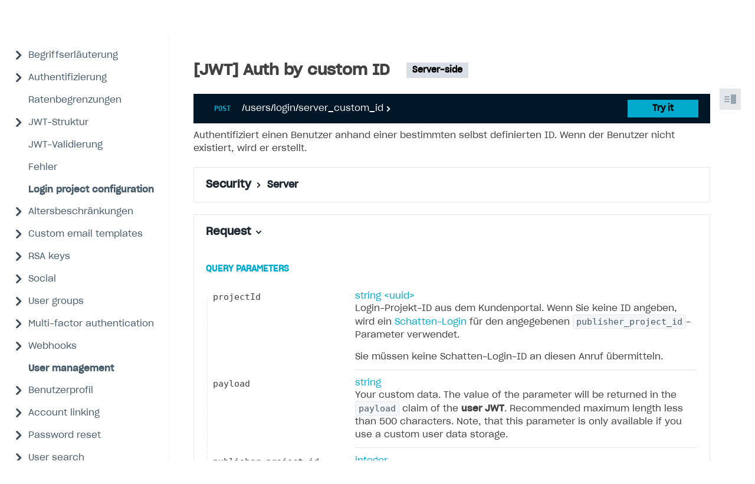

--- FILE ---
content_type: text/html; charset=utf-8
request_url: https://developers.xsolla.com/de/api/login/operation/auth-by-custom-id/
body_size: 35780
content:
<!DOCTYPE html><html lang="en-US"><head><meta charSet="utf-8"/><meta http-equiv="x-ua-compatible" content="ie=edge"/><meta name="viewport" content="width=device-width, initial-scale=1, shrink-to-fit=no, viewport-fit=cover"/><script>window._onRedoclyRouteChange = function (cb) {
    window.__redoclyRouteChangeListenres = window.__redoclyRouteChangeListenres || [];
    window.__redoclyRouteChangeListenres.push(cb);
  }
  window._onRedoclyLoginResult = function(cb) {
    window.__redoclyLoginResultListenres =  window.__redoclyLoginResultListenres || [];
    window.__redoclyLoginResultListenres.push(cb);
  }</script><style data-href="https://xsolla.redoc.ly/styles.da49a358397a73b6e43b.css" data-identity="gatsby-global-css">.ps{-ms-overflow-style:none;overflow:hidden!important;overflow-anchor:none;touch-action:auto;-ms-touch-action:auto}.ps__rail-x{bottom:0;height:15px}.ps__rail-x,.ps__rail-y{display:none;opacity:0;position:absolute;transition:background-color .2s linear,opacity .2s linear;-webkit-transition:background-color .2s linear,opacity .2s linear}.ps__rail-y{right:0;width:15px}.ps--active-x>.ps__rail-x,.ps--active-y>.ps__rail-y{background-color:transparent;display:block}.ps--focus>.ps__rail-x,.ps--focus>.ps__rail-y,.ps--scrolling-x>.ps__rail-x,.ps--scrolling-y>.ps__rail-y,.ps:hover>.ps__rail-x,.ps:hover>.ps__rail-y{opacity:.6}.ps .ps__rail-x.ps--clicking,.ps .ps__rail-x:focus,.ps .ps__rail-x:hover,.ps .ps__rail-y.ps--clicking,.ps .ps__rail-y:focus,.ps .ps__rail-y:hover{background-color:#eee;opacity:.9}.ps__thumb-x{bottom:2px;height:6px;transition:background-color .2s linear,height .2s ease-in-out;-webkit-transition:background-color .2s linear,height .2s ease-in-out}.ps__thumb-x,.ps__thumb-y{background-color:#aaa;border-radius:6px;position:absolute}.ps__thumb-y{right:2px;transition:background-color .2s linear,width .2s ease-in-out;-webkit-transition:background-color .2s linear,width .2s ease-in-out;width:6px}.ps__rail-x.ps--clicking .ps__thumb-x,.ps__rail-x:focus>.ps__thumb-x,.ps__rail-x:hover>.ps__thumb-x{background-color:#999;height:11px}.ps__rail-y.ps--clicking .ps__thumb-y,.ps__rail-y:focus>.ps__thumb-y,.ps__rail-y:hover>.ps__thumb-y{background-color:#999;width:11px}@supports (-ms-overflow-style:none){.ps{overflow:auto!important}}@media (-ms-high-contrast:none),screen and (-ms-high-contrast:active){.ps{overflow:auto!important}}.kapa-search-button{align-items:center;background-color:transparent;border:1px solid #d6e0e7;border-radius:0;cursor:pointer;display:flex;height:unset;max-width:332px;padding:7px 16px;transition:background-color .2s ease;width:100%}.kapa-search-button:hover{background-color:transparent;box-shadow:none}.kapa-search-icon{color:#495c6b;flex-shrink:0}.kapa-search-placeholder{color:#a0abb8;font-size:15px;font-weight:400;line-height:20px;padding:0 12px 0 8px}.kapa-search-button:hover .kapa-search-placeholder{color:#8a94a0}@media (max-width:768px){.kapa-search-button{border:none;max-width:unset;width:-webkit-fit-content;width:-moz-fit-content;width:fit-content}.kapa-search-placeholder{display:none}}.footer{background-color:#fff;border-top:1px solid #e5e5e5;padding:24px 40px;@media (max-width:768px){padding-bottom:20px;padding-left:20px;padding-right:20px;padding-top:20px}}.footer__top{margin-bottom:16px;@media (max-width:768px){align-items:flex-start;flex-direction:column;gap:20px}}.footer__bottom,.footer__top{align-items:center;display:flex;justify-content:space-between}.footer__bottom{border-top:1px solid #e5e5e5;padding-top:16px;@media (max-width:768px){align-items:flex-start;flex-direction:column;gap:20px}}.footer__copyright{color:#000;font-size:14px;line-height:20px}.footer__item{position:relative}.decor__triange_topRight:before{display:none}.gdpr{bottom:0;left:0;position:fixed;width:100%;z-index:1000000000}.gdpr-button.svelte-1pwgqvh{align-items:center;border-radius:var(--rounding);cursor:pointer;display:flex;justify-content:center;padding:15px;text-transform:uppercase;white-space:nowrap}.gdpr-button.svelte-1pwgqvh:disabled{opacity:.5}.gdpr-button.svelte-1pwgqvh:not(:last-child){margin-right:4px}.gdpr-button.svelte-1pwgqvh:active{-webkit-filter:brightness(70%);filter:brightness(70%)}.gdpr-button--primary.svelte-1pwgqvh{background-color:var(--accent-color);border:1px solid var(--accent-color);color:var(--contrast-accent-color)}.gdpr-button--primary.svelte-1pwgqvh:hover{-webkit-filter:grayscale(10%);filter:grayscale(10%)}.gdpr-button--secondary.svelte-1pwgqvh{background-color:transparent;border:1px solid var(--background-color-secondary);color:var(--text-color)}.gdpr-button--secondary.svelte-1pwgqvh:hover{background-color:var(--text-color);color:var(--background-color-secondary)}.gdpr-button__loading-text.svelte-1pwgqvh{display:inline-block;margin-left:2px}.gdpr-button__loader.svelte-1pwgqvh{align-items:center;display:inline-flex;height:15px;width:15px}.gdpr-checkbox.svelte-4k0w1k.svelte-4k0w1k{cursor:pointer;display:flex;flex-direction:row;margin-right:auto;position:relative}.gdpr-checkbox__input.svelte-4k0w1k.svelte-4k0w1k{height:0;margin:0;opacity:0;position:absolute;width:0}.gdpr-checkbox__input.svelte-4k0w1k:disabled~.gdpr-checkbox__border.svelte-4k0w1k{border-color:var(--text-color-secondary);cursor:not-allowed}.gdpr-checkbox__input.svelte-4k0w1k:disabled~.gdpr-checkbox__content.svelte-4k0w1k{color:var(--text-color-secondary);cursor:not-allowed}.gdpr-checkbox__input.svelte-4k0w1k:disabled~.gdpr-checkbox__border .gdpr-checkbox__checkmark.svelte-4k0w1k{background-color:var(--text-color-secondary)}.gdpr-checkbox__input.svelte-4k0w1k:checked~.gdpr-checkbox__border .gdpr-checkbox__checkmark.svelte-4k0w1k{opacity:1}.gdpr-checkbox__input.svelte-4k0w1k:focus~.gdpr-checkbox__border.svelte-4k0w1k{border-color:var(--accent-color)}.gdpr-checkbox__input.svelte-4k0w1k:focus~.gdpr-checkbox__border .gdpr-checkbox__checkmark.svelte-4k0w1k{background-color:var(--accent-color)}.gdpr-checkbox__border.svelte-4k0w1k.svelte-4k0w1k{align-items:center;background-color:transparent;border:1px solid var(--text-color);border-radius:2px;box-sizing:border-box;display:flex;height:16px;justify-content:center;min-width:16px}.gdpr-checkbox__checkmark.svelte-4k0w1k.svelte-4k0w1k{background-color:var(--text-color);border-radius:2px;height:8px;min-width:8px;opacity:0}.gdpr-checkbox__content.svelte-4k0w1k.svelte-4k0w1k{padding-left:8px;-webkit-user-select:none;user-select:none}.gdpr-container.svelte-avo2ss{background-color:var(--background-color);box-sizing:border-box;color:var(--text-color);padding:15px}.gdpr-container--fullscreen.svelte-avo2ss{bottom:0;left:0;position:absolute;right:0;top:0}.gdpr-close-button.svelte-avo2ss{align-items:center;background-color:transparent;border:0;color:var(--text-color-secondary);cursor:pointer;display:inline-flex;float:right;height:10px;justify-content:center;-webkit-user-select:none;user-select:none;width:10px}.gdpr-close-button.svelte-avo2ss:hover{color:var(--text-color)}@media (max-width:650px){.gdpr-close-button.svelte-avo2ss{font-size:1.5em;height:16px;width:16px}}.gdpr-tooltip.svelte-1nnch7a{color:var(--text-color);cursor:help;display:inline-block;min-height:16px;min-width:16px}.gdpr-tooltip.svelte-1nnch7a>*{vertical-align:top}.gdpr-tooltip--disabled.svelte-1nnch7a{color:var(--text-color-secondary)}.gdpr-tooltip__label.svelte-1nnch7a{background-color:var(--tooltip-background-color);border-radius:4px;box-shadow:0 2px 4px rgba(0,36,77,.2);box-sizing:border-box;color:var(--tooltip-text-color);display:flex;flex-direction:column;justify-content:center;min-width:200px;padding:12px;position:fixed;text-align:left;visibility:hidden;width:-webkit-max-content;width:max-content;z-index:1}.gdpr-tooltip__mobile-label.svelte-1nnch7a{align-items:center;display:flex;height:100%}.gdpr-cookies-form.svelte-plrbgm{display:inline-flex;font-size:14px;justify-content:space-between;width:100%}.gdpr-cookies-form__title.svelte-plrbgm{font-weight:700;margin:0 0 10px}.gdpr-cookies-form__description.svelte-plrbgm{line-height:16px;margin:0 0 25px}.gdpr-cookies-form__fields.svelte-plrbgm{margin-right:10px;width:100%}.gdpr-cookies-form__mobile-description.svelte-plrbgm{display:none;margin:0}.gdpr-cookies-settings.svelte-plrbgm{display:flex;justify-content:space-between;margin-top:10px}.gdpr-cookies-settings.svelte-plrbgm>.gdpr-checkbox{min-width:150px}.gdpr-buttons.svelte-plrbgm{align-items:flex-end;display:flex}@media (min-width:651px)and (max-width:900px){.gdpr-cookies-form.svelte-plrbgm{padding-top:10px}.gdpr-cookies-settings.svelte-plrbgm{flex-direction:column}.gdpr-cookies-settings.svelte-plrbgm>:not(:last-child){margin-bottom:10px}}@media (min-width:900px){.gdpr-cookies-settings.svelte-plrbgm>:not(:last-child){margin-right:30px}}@media (max-width:900px){.gdpr-buttons.svelte-plrbgm{align-items:stretch;flex-direction:column-reverse}.gdpr-buttons.svelte-plrbgm>:not(:last-child){margin-right:0;margin-top:16px}}@media (max-width:650px){.gdpr-cookies-form.svelte-plrbgm{flex-direction:column}.gdpr-cookies-settings.svelte-plrbgm{display:none}.gdpr-buttons.svelte-plrbgm{margin-top:16px;width:100%}.gdpr-cookies-form__description.svelte-plrbgm{display:none}.gdpr-cookies-form__mobile-description.svelte-plrbgm{display:block}.gdpr-cookies-form__fields.svelte-plrbgm{margin-right:0}}.gdpr-settings-footer.svelte-s48r0y{align-items:center;display:flex;flex-wrap:nowrap;justify-content:space-between;margin-top:16px;padding-left:17px;width:100%}@media (max-width:900px){.gdpr-settings-footer.svelte-s48r0y{flex-wrap:wrap;justify-content:flex-end}}@media (max-width:650px){.gdpr-settings-footer.svelte-s48r0y{align-items:flex-start;flex-direction:column;margin-top:0;padding-left:0}}.gdpr-settings-footer__buttons.svelte-s48r0y{display:flex;justify-content:flex-end}@media (max-width:650px){.gdpr-settings-footer__buttons.svelte-s48r0y>:not(:last-child){margin-right:0;margin-top:16px}.gdpr-settings-footer__buttons.svelte-s48r0y{flex-direction:column-reverse;justify-content:center;width:100%}}.gdpr-settings-footer__description.svelte-s48r0y{font-size:11px;line-height:14px;margin:0 5px 0 0}@media (max-width:900px){.gdpr-settings-footer__description.svelte-s48r0y{margin:0 0 12px;text-align:right;width:100%}}@media (max-width:650px){.gdpr-settings-footer__description.svelte-s48r0y{text-align:left}}.gdpr-settings-main.svelte-ppfr5y{display:flex;flex:1 0;flex-wrap:wrap;justify-content:space-between}.gdpr-settings-sidebar.svelte-177w3o8{align-items:stretch;display:flex;flex-direction:column;justify-content:space-between}@media (max-width:650px){.gdpr-settings-sidebar.svelte-177w3o8{width:100%}}.gdpr-settings-sidebar__links-container.svelte-177w3o8{align-items:center;display:flex;flex-flow:row nowrap}.gdpr-settings-sidebar__link.svelte-177w3o8{color:var(--text-color);display:inline-block;max-width:200px;padding:15px 0}@media (min-width:650px)and (max-width:900px){.gdpr-settings-sidebar__link.svelte-177w3o8{max-width:150px;padding:0}}@media (max-width:650px){.gdpr-settings-sidebar__link.svelte-177w3o8{font-size:12px;max-width:none}}.gdpr-settings-sidebar__divider.svelte-177w3o8{background-color:var(--text-color-secondary);display:inline-block;height:20px;margin:0 10px;width:1px}.gdpr-settings-tab.svelte-1ot9yo5.svelte-1ot9yo5{display:flex;position:relative}@media (max-width:650px){.gdpr-settings-tab.svelte-1ot9yo5.svelte-1ot9yo5{flex-direction:column}}.gdpr-settings-tab__btn.svelte-1ot9yo5.svelte-1ot9yo5{align-items:center;background-color:var(--background-color);border:none;color:var(--text-color);cursor:pointer;display:flex;justify-content:space-between;min-height:24px;padding:0 0 0 5px;position:relative;text-align:left;width:100%}.gdpr-settings-tab__btn.svelte-1ot9yo5.svelte-1ot9yo5:hover{background-color:var(--background-color-secondary)}@media (max-width:650px){.gdpr-settings-tab__btn.svelte-1ot9yo5.svelte-1ot9yo5{min-height:35px;padding:5px 10px}}.gdpr-settings-tab__btn--active.svelte-1ot9yo5.svelte-1ot9yo5{background-color:var(--background-color-secondary);color:var(--text-color)}.gdpr-settings-tab__btn--active.svelte-1ot9yo5 .gdpr-settings-tab__arrow.svelte-1ot9yo5{color:var(--text-color)}.gdpr-settings-tab__arrow.svelte-1ot9yo5.svelte-1ot9yo5{display:inline-flex;height:24px;margin-left:15px;width:24px}@media (max-width:650px){.gdpr-settings-tab__arrow.svelte-1ot9yo5.svelte-1ot9yo5{-webkit-transform:rotate(90deg);transform:rotate(90deg)}}.gdpr-settings-content.svelte-1t6ostr{background-color:var(--background-color-secondary);box-sizing:border-box;color:var(--text-color);height:130px;line-height:24px;overflow-y:auto;padding:5px 17px;width:100%}@media (max-width:650px){.gdpr-settings-content.svelte-1t6ostr{padding:5px 10px}}.gdpr-privacy-content__opt-out.svelte-8mftih{margin-top:20px}.gdpr-privacy-content__opt-out-title.svelte-8mftih{font-weight:700;margin-bottom:15px;text-transform:uppercase}.gdpr-privacy-content__opt-out-description.svelte-8mftih{margin-bottom:25px}.gdpr-privacy-content__opt-out-consent.svelte-8mftih{line-height:18px;margin-bottom:15px}.gdpr-privacy-content__opt-out-consent-link.svelte-8mftih{color:var(--text-color)}.gdpr-settings-screen.svelte-1d3t6w6{display:flex;flex-wrap:wrap}.gdpr-settings-screen__title.svelte-1d3t6w6{font-weight:700;margin:0 0 12px;width:100%}.gdpr-settings-screen__cookies-list-link.svelte-1d3t6w6{color:var(--text-color);display:table;margin-top:20px}.gdpr-settings-screen__mobile-content.svelte-1d3t6w6{display:none}@media (max-width:650px){.gdpr-settings-screen__mobile-content.svelte-1d3t6w6{display:block}}.gdpr-settings-screen__desktop-content.svelte-1d3t6w6{display:block;width:100%}@media (max-width:650px){.gdpr-settings-screen__desktop-content.svelte-1d3t6w6{display:none}}.gdpr-app.svelte-1gv6dsv{box-sizing:border-box;color:var(--text-color);font-size:14px;line-height:18px}.system-status{align-items:center;display:flex;gap:10px;@media (max-width:480px){align-items:flex-start;flex-direction:column}}.system-status__heading-label{color:#000;font-size:14px;line-height:20px}.system-status__heading-label:after{display:none}.system-status__indicator{align-items:center;display:flex;margin:0;position:relative}.system-status__indicator:before{content:"";height:8px;margin-right:8px;position:relative;width:8px}.system-status__indicator_success:before{background-color:#77d70e}.system-status__indicator_error:before{background-color:#ffd300}.system-status__message{color:#000;cursor:pointer;display:inline;font-size:14px;line-height:20px;margin-left:0;text-decoration:none;transition:color .2s ease-out}.system-status__message:hover{color:#3df}.footer-list{align-items:center;display:flex;gap:20px;:not(:last-child):hover{color:#3df;cursor:pointer}@media (max-width:768px){align-items:flex-start;flex-direction:column;gap:15px}}.footer-list__item{color:#000;font-size:14px;line-height:20px;margin:0;position:relative;text-decoration:none;transition:color .2s ease-out}.footer-list__item_withSeparator{@media (min-width:769px){padding-right:20px}}.footer-list__item_withSeparator:after{background-color:#e5e5e5;content:"";height:12px;position:absolute;right:0;top:4px;width:1px}@font-face{font-family:SharpGrotesk20;font-style:normal;font-weight:400;src:url(hhttps://cdn.xsolla.net/developers/current/static/fonts/sharp_grotesk/SharpGroteskBook20.eot);src:url(https://cdn.xsolla.net/developers/current/static/fonts/sharp_grotesk/SharpGroteskBook20.woff2) format("woff2"),url(https://cdn.xsolla.net/developers/current/static/fonts/sharp_grotesk/SharpGroteskBook20.woff2) format("woff")}@font-face{font-family:SharpGrotesk20;font-style:normal;font-weight:500;src:url(https://cdn.xsolla.net/developers/current/static/fonts/sharp_grotesk/SharpGroteskMedium20.eot);src:url(https://cdn.xsolla.net/developers/current/static/fonts/sharp_grotesk/SharpGroteskMedium20.woff2) format("woff2"),url(https://cdn.xsolla.net/developers/current/static/fonts/sharp_grotesk/SharpGroteskMedium20.woff) format("woff")}@font-face{font-family:NotoSans;font-style:normal;font-weight:400;src:url(https://cdn.xsolla.net/developers/current/static/fonts/noto_sans/NotoSansRegular.eot);src:url(https://cdn.xsolla.net/developers/current/static/fonts/noto_sans/NotoSansRegular.woff2) format("woff2"),url(https://cdn.xsolla.net/developers/current/static/fonts/noto_sans/NotoSansRegular.woff) format("woff")}@font-face{font-family:NotoSans;font-style:normal;font-weight:500;src:url(https://cdn.xsolla.net/developers/current/static/fonts/noto_sans/NotoSansExtraCondensedBold.eot);src:url(https://cdn.xsolla.net/developers/current/static/fonts/noto_sans/NotoSansExtraCondensedBold.woff2) format("woff2"),url(https://cdn.xsolla.net/developers/current/static/fonts/noto_sans/NotoSansExtraCondensedBold.woff) format("woff")}.hook{background-color:transparent!important}.redoc-markdown>pre{padding:30px!important}.token.property.string{color:#ed9d13!important}.redoc-markdown code{border-radius:4px!important;padding:2px 5px!important}.notice{background-color:rgba(255,178,0,.302);color:#000;padding:30px 30px 30px 60px;position:relative}.notice:before{background-image:url("data:image/svg+xml;charset=utf-8,%3Csvg xmlns='http://www.w3.org/2000/svg' fill='none' viewBox='0 0 24 24'%3E%3Cpath fill='%23000' fill-rule='evenodd' d='M12 2c5.523 0 10 4.477 10 10s-4.477 10-10 10S2 17.523 2 12 6.477 2 12 2Zm-1 14v2h2v-2h-2Zm0-10v8h2V6h-2Z' clip-rule='evenodd'/%3E%3C/svg%3E");background-repeat:no-repeat;background-size:contain;content:"";height:24px;left:30px;position:absolute;top:28px;width:24px}.note{background-color:rgba(0,0,0,.051);color:#000;padding:30px 30px 30px 60px;position:relative}.note:before{background-image:url("data:image/svg+xml;charset=utf-8,%3Csvg xmlns='http://www.w3.org/2000/svg' fill='none' viewBox='0 0 24 24'%3E%3Cpath fill='%23000' fill-rule='evenodd' d='M12 2c5.523 0 10 4.477 10 10s-4.477 10-10 10S2 17.523 2 12 6.477 2 12 2Zm-1 14v2h2v-2h-2Zm0-10v8h2V6h-2Z' clip-rule='evenodd'/%3E%3C/svg%3E");background-repeat:no-repeat;background-size:contain;content:"";height:24px;left:30px;position:absolute;top:28px;width:24px}span.delete,span[type=delete]{color:#c0392b}span.delete{font-size:10px}span.get,span[type=get]{color:#4eb509}span.get,span.post{font-size:10px}span.patch,span[type=patch]{color:#59484b}span.patch{font-size:10px}span.put,span[type=put]{color:#786b6d}span.hook,span.put{font-size:10px}div[class^=LayoutWrapper] div:nth-child(2) span:first-child{bottom:20px;left:20px;right:auto}div.api-content div div div:first-child div:has(>div>div>div>div>span>span.redoc-markdown) span.redoc-markdown{white-space:normal!important}div[data-cy^=sidebar-item-\2190] span{display:inline-block;margin-left:-18px}.CodeMirror{color:#000;direction:ltr;font-family:monospace;height:300px}.CodeMirror-lines{padding:4px 0}.CodeMirror pre.CodeMirror-line,.CodeMirror pre.CodeMirror-line-like{padding:0 4px}.CodeMirror-gutter-filler,.CodeMirror-scrollbar-filler{background-color:#fff}.CodeMirror-gutters{background-color:#f7f7f7;border-right:1px solid #ddd;white-space:nowrap}.CodeMirror-linenumber{color:#999;min-width:20px;padding:0 3px 0 5px;text-align:right;white-space:nowrap}.CodeMirror-guttermarker{color:#000}.CodeMirror-guttermarker-subtle{color:#999}.CodeMirror-cursor{border-left:1px solid #000;border-right:none;width:0}.CodeMirror div.CodeMirror-secondarycursor{border-left:1px solid silver}.cm-fat-cursor .CodeMirror-cursor{background:#7e7;border:0!important;width:auto}.cm-fat-cursor div.CodeMirror-cursors{z-index:1}.cm-fat-cursor .CodeMirror-line::selection,.cm-fat-cursor .CodeMirror-line>span::selection,.cm-fat-cursor .CodeMirror-line>span>span::selection{background:transparent}.cm-fat-cursor .CodeMirror-line::-moz-selection,.cm-fat-cursor .CodeMirror-line>span::-moz-selection,.cm-fat-cursor .CodeMirror-line>span>span::-moz-selection{background:transparent}.cm-fat-cursor{caret-color:transparent}@-webkit-keyframes blink{50%{background-color:transparent}}@keyframes blink{50%{background-color:transparent}}.cm-tab{display:inline-block;text-decoration:inherit}.CodeMirror-rulers{bottom:0;left:0;overflow:hidden;position:absolute;right:0;top:-50px}.CodeMirror-ruler{border-left:1px solid #ccc;bottom:0;position:absolute;top:0}.cm-s-default .cm-header{color:blue}.cm-s-default .cm-quote{color:#090}.cm-negative{color:#d44}.cm-positive{color:#292}.cm-header,.cm-strong{font-weight:700}.cm-em{font-style:italic}.cm-link{text-decoration:underline}.cm-strikethrough{text-decoration:line-through}.cm-s-default .cm-keyword{color:#708}.cm-s-default .cm-atom{color:#219}.cm-s-default .cm-number{color:#164}.cm-s-default .cm-def{color:#00f}.cm-s-default .cm-variable-2{color:#05a}.cm-s-default .cm-type,.cm-s-default .cm-variable-3{color:#085}.cm-s-default .cm-comment{color:#a50}.cm-s-default .cm-string{color:#a11}.cm-s-default .cm-string-2{color:#f50}.cm-s-default .cm-meta,.cm-s-default .cm-qualifier{color:#555}.cm-s-default .cm-builtin{color:#30a}.cm-s-default .cm-bracket{color:#997}.cm-s-default .cm-tag{color:#170}.cm-s-default .cm-attribute{color:#00c}.cm-s-default .cm-hr{color:#999}.cm-s-default .cm-link{color:#00c}.cm-invalidchar,.cm-s-default .cm-error{color:red}.CodeMirror-composing{border-bottom:2px solid}div.CodeMirror span.CodeMirror-matchingbracket{color:#0b0}div.CodeMirror span.CodeMirror-nonmatchingbracket{color:#a22}.CodeMirror-matchingtag{background:rgba(255,150,0,.3)}.CodeMirror-activeline-background{background:#e8f2ff}.CodeMirror{background:#fff;overflow:hidden;position:relative}.CodeMirror-scroll{height:100%;margin-bottom:-50px;margin-right:-50px;outline:none;overflow:scroll!important;padding-bottom:50px;position:relative;z-index:0}.CodeMirror-sizer{border-right:50px solid transparent;position:relative}.CodeMirror-gutter-filler,.CodeMirror-hscrollbar,.CodeMirror-scrollbar-filler,.CodeMirror-vscrollbar{display:none;outline:none;position:absolute;z-index:6}.CodeMirror-vscrollbar{overflow-x:hidden;overflow-y:scroll;right:0;top:0}.CodeMirror-hscrollbar{bottom:0;left:0;overflow-x:scroll;overflow-y:hidden}.CodeMirror-scrollbar-filler{bottom:0;right:0}.CodeMirror-gutter-filler{bottom:0;left:0}.CodeMirror-gutters{left:0;min-height:100%;position:absolute;top:0;z-index:3}.CodeMirror-gutter{display:inline-block;height:100%;margin-bottom:-50px;vertical-align:top;white-space:normal}.CodeMirror-gutter-wrapper{background:none!important;border:none!important;position:absolute;z-index:4}.CodeMirror-gutter-background{bottom:0;position:absolute;top:0;z-index:4}.CodeMirror-gutter-elt{cursor:default;position:absolute;z-index:4}.CodeMirror-gutter-wrapper ::selection{background-color:transparent}.CodeMirror-gutter-wrapper ::-moz-selection{background-color:transparent}.CodeMirror-lines{cursor:text;min-height:1px}.CodeMirror pre.CodeMirror-line,.CodeMirror pre.CodeMirror-line-like{word-wrap:normal;-webkit-tap-highlight-color:transparent;background:transparent;border-radius:0;border-width:0;color:inherit;font-family:inherit;font-size:inherit;-webkit-font-variant-ligatures:contextual;font-variant-ligatures:contextual;line-height:inherit;margin:0;overflow:visible;position:relative;white-space:pre;z-index:2}.CodeMirror-wrap pre.CodeMirror-line,.CodeMirror-wrap pre.CodeMirror-line-like{word-wrap:break-word;white-space:pre-wrap;word-break:normal}.CodeMirror-linebackground{bottom:0;left:0;position:absolute;right:0;top:0;z-index:0}.CodeMirror-linewidget{padding:.1px;position:relative;z-index:2}.CodeMirror-rtl pre{direction:rtl}.CodeMirror-code{outline:none}.CodeMirror-gutter,.CodeMirror-gutters,.CodeMirror-linenumber,.CodeMirror-scroll,.CodeMirror-sizer{box-sizing:content-box}.CodeMirror-measure{height:0;overflow:hidden;position:absolute;visibility:hidden;width:100%}.CodeMirror-cursor{pointer-events:none;position:absolute}.CodeMirror-measure pre{position:static}div.CodeMirror-cursors{position:relative;visibility:hidden;z-index:3}.CodeMirror-focused div.CodeMirror-cursors,div.CodeMirror-dragcursors{visibility:visible}.CodeMirror-selected{background:#d9d9d9}.CodeMirror-focused .CodeMirror-selected{background:#d7d4f0}.CodeMirror-crosshair{cursor:crosshair}.CodeMirror-line::selection,.CodeMirror-line>span::selection,.CodeMirror-line>span>span::selection{background:#d7d4f0}.CodeMirror-line::-moz-selection,.CodeMirror-line>span::-moz-selection,.CodeMirror-line>span>span::-moz-selection{background:#d7d4f0}.cm-searching{background-color:#ffa;background-color:rgba(255,255,0,.4)}.cm-force-border{padding-right:.1px}@media print{.CodeMirror div.CodeMirror-cursors{visibility:hidden}}.cm-tab-wrap-hack:after{content:""}span.CodeMirror-selectedtext{background:none}.cm-s-material.CodeMirror{background-color:#263238;color:#eff}.cm-s-material .CodeMirror-gutters{background:#263238;border:none;color:#546e7a}.cm-s-material .CodeMirror-guttermarker,.cm-s-material .CodeMirror-guttermarker-subtle,.cm-s-material .CodeMirror-linenumber{color:#546e7a}.cm-s-material .CodeMirror-cursor{border-left:1px solid #fc0}.cm-s-material .cm-animate-fat-cursor,.cm-s-material.cm-fat-cursor .CodeMirror-cursor{background-color:#5d6d5c80!important}.cm-s-material div.CodeMirror-selected,.cm-s-material.CodeMirror-focused div.CodeMirror-selected{background:rgba(128,203,196,.2)}.cm-s-material .CodeMirror-line::selection,.cm-s-material .CodeMirror-line>span::selection,.cm-s-material .CodeMirror-line>span>span::selection{background:rgba(128,203,196,.2)}.cm-s-material .CodeMirror-line::-moz-selection,.cm-s-material .CodeMirror-line>span::-moz-selection,.cm-s-material .CodeMirror-line>span>span::-moz-selection{background:rgba(128,203,196,.2)}.cm-s-material .CodeMirror-activeline-background{background:rgba(0,0,0,.5)}.cm-s-material .cm-keyword{color:#c792ea}.cm-s-material .cm-operator{color:#89ddff}.cm-s-material .cm-variable-2{color:#eff}.cm-s-material .cm-type,.cm-s-material .cm-variable-3{color:#f07178}.cm-s-material .cm-builtin{color:#ffcb6b}.cm-s-material .cm-atom{color:#f78c6c}.cm-s-material .cm-number{color:#ff5370}.cm-s-material .cm-def{color:#82aaff}.cm-s-material .cm-string{color:#c3e88d}.cm-s-material .cm-string-2{color:#f07178}.cm-s-material .cm-comment{color:#546e7a}.cm-s-material .cm-variable{color:#f07178}.cm-s-material .cm-tag{color:#ff5370}.cm-s-material .cm-meta{color:#ffcb6b}.cm-s-material .cm-attribute,.cm-s-material .cm-property{color:#c792ea}.cm-s-material .cm-qualifier,.cm-s-material .cm-type,.cm-s-material .cm-variable-3{color:#decb6b}.cm-s-material .cm-error{background-color:#ff5370;color:#fff}.cm-s-material .CodeMirror-matchingbracket{color:#fff!important;text-decoration:underline}.CodeMirror-lint-markers{width:16px}.CodeMirror-lint-tooltip{background-color:#ffd;border:1px solid #000;border-radius:4px 4px 4px 4px;color:#000;font-family:monospace;font-size:10pt;max-width:600px;opacity:0;overflow:hidden;padding:2px 5px;position:fixed;transition:opacity .4s;-moz-transition:opacity .4s;-webkit-transition:opacity .4s;-o-transition:opacity .4s;-ms-transition:opacity .4s;white-space:pre;white-space:pre-wrap;z-index:100}.CodeMirror-lint-mark{background-position:0 100%;background-repeat:repeat-x}.CodeMirror-lint-mark-warning{background-image:url("[data-uri]")}.CodeMirror-lint-mark-error{background-image:url("[data-uri]")}.CodeMirror-lint-marker{background-position:50%;background-repeat:no-repeat;cursor:pointer;display:inline-block;height:16px;position:relative;vertical-align:middle;width:16px}.CodeMirror-lint-message{background-position:0 0;background-repeat:no-repeat;padding-left:18px}.CodeMirror-lint-marker-warning,.CodeMirror-lint-message-warning{background-image:url("[data-uri]")}.CodeMirror-lint-marker-error,.CodeMirror-lint-message-error{background-image:url("[data-uri]")}.CodeMirror-lint-marker-multiple{background-image:url("[data-uri]");background-position:100% 100%;background-repeat:no-repeat;height:100%;width:100%}.CodeMirror-lint-line-error{background-color:rgba(183,76,81,.08)}.CodeMirror-lint-line-warning{background-color:rgba(255,211,0,.1)}.CodeMirror-hints{background:#fff;border:1px solid silver;border-radius:3px;box-shadow:2px 3px 5px rgba(0,0,0,.2);box-sizing:border-box;font-family:monospace;font-size:90%;list-style:none;margin:0;max-height:20em;overflow:hidden;overflow-y:auto;padding:2px;position:absolute;z-index:10}.CodeMirror-hint{border-radius:2px;color:#000;cursor:pointer;margin:0;padding:0 4px;white-space:pre}li.CodeMirror-hint-active{background:#08f;color:#fff}</style><meta name="generator" content="Gatsby 3.10.2"/><title data-react-helmet="true">[JWT] Auth by custom ID
</title><link data-react-helmet="true" rel="icon" type="image/x-icon" href="https://cdn.xsolla.net/developers/current/images/baseof/favicon.png"/><meta data-react-helmet="true" name="title" content="[JWT] Auth by custom ID
"/><meta data-react-helmet="true" name="description" content="Authentifiziert einen Benutzer anhand einer bestimmten selbst definierten ID. Wenn der Benutzer nicht existiert, wird er erstellt."/><meta data-react-helmet="true" name="keywords" content="xsolla, api, developer portal, api reference docs"/><meta data-react-helmet="true" property="og:type" content="website"/><meta data-react-helmet="true" property="og:title" content="[JWT] Auth by custom ID
"/><meta data-react-helmet="true" property="og:description" content="Authentifiziert einen Benutzer anhand einer bestimmten selbst definierten ID. Wenn der Benutzer nicht existiert, wird er erstellt."/><meta data-react-helmet="true" property="og:site_name" content="Xsolla API Documentation"/><meta data-react-helmet="true" name="twitter:title" content="[JWT] Auth by custom ID
"/><meta data-react-helmet="true" name="twitter:description" content="Authentifiziert einen Benutzer anhand einer bestimmten selbst definierten ID. Wenn der Benutzer nicht existiert, wird er erstellt."/><meta data-react-helmet="true" name="twitter:card" content="summary"/><script data-react-helmet="true" src="https://xsolla.redoc.ly/addTargetBlankLinks.js"></script><script data-react-helmet="true" src="https://xsolla.redoc.ly/analytics/liveChat.js"></script><script data-react-helmet="true" src="https://xsolla.redoc.ly/analytics/watch.min.js"></script><script data-react-helmet="true" src="https://xsolla.redoc.ly/analytics/index.js"></script><script data-react-helmet="true" src="https://xsolla.redoc.ly/kapaWidget.js"></script><style type="text/css">
    .anchor.before {
      position: absolute;
      top: 0;
      left: 0;
      transform: translateX(-100%);
      padding-right: 4px;
    }
    .anchor.after {
      display: inline-block;
      padding-left: 4px;
    }
    h1 .anchor svg,
    h2 .anchor svg,
    h3 .anchor svg,
    h4 .anchor svg,
    h5 .anchor svg,
    h6 .anchor svg {
      visibility: hidden;
    }
    h1:hover .anchor svg,
    h2:hover .anchor svg,
    h3:hover .anchor svg,
    h4:hover .anchor svg,
    h5:hover .anchor svg,
    h6:hover .anchor svg,
    h1 .anchor:focus svg,
    h2 .anchor:focus svg,
    h3 .anchor:focus svg,
    h4 .anchor:focus svg,
    h5 .anchor:focus svg,
    h6 .anchor:focus svg {
      visibility: visible;
    }
    .hidden-anchor { 
      position: absolute;
      top: 0px;
    }
  </style><style data-styled="" data-styled-version="5.3.6">.hpFRyc{min-height:100vh;display:-webkit-box;display:-webkit-flex;display:-ms-flexbox;display:flex;-webkit-flex-direction:column;-ms-flex-direction:column;flex-direction:column;font-family:SharpGrotesk20,NotoSans,sans-serif;}/*!sc*/
data-styled.g1[id="LayoutWrapper-sc-1s9fetx-0"]{content:"hpFRyc,"}/*!sc*/
.dsrcMr{-webkit-text-decoration:none;text-decoration:none;text-align:center;width:auto;outline:none;border:none;background-color:#E4E7EB;color:#3E4C59;border-radius:none;font-weight:600;font-size:14px;padding:2px 20px;cursor:pointer;-webkit-transition:background-color 0.25s ease,border-color 0.25s ease,box-shadow 0.25s ease;transition:background-color 0.25s ease,border-color 0.25s ease,box-shadow 0.25s ease;line-height:1;font-family:inherit;box-shadow:none;background-color:#0ac;color:#000;font-size:14px;padding:8px 20px;min-width:120px;}/*!sc*/
.dsrcMr:hover{background-color:#d5dae0;box-shadow:0px 0px 12px 0px rgba(0,0,0,0.1);}/*!sc*/
.dsrcMr:active{background-color:#c7cdd5;box-shadow:0px 0px 12px 0px rgba(0,0,0,0.1);}/*!sc*/
.dsrcMr:hover{background-color:#0095b3;}/*!sc*/
.dsrcMr:active{background-color:#008099;}/*!sc*/
.sc-bcXHqe + .sc-bcXHqe{margin-left:0.85em;}/*!sc*/
data-styled.g2[id="sc-bcXHqe"]{content:"dsrcMr,"}/*!sc*/
.ckcJEG{height:9px;width:9px;vertical-align:middle;-webkit-transition:-webkit-transform 0.2s ease-out;-webkit-transition:transform 0.2s ease-out;transition:transform 0.2s ease-out;-webkit-transform:rotateZ(0deg);-ms-transform:rotateZ(0deg);transform:rotateZ(0deg);fill:#9AA5B1;}/*!sc*/
.cUEBNH{height:9px;width:9px;vertical-align:middle;-webkit-transition:-webkit-transform 0.2s ease-out;-webkit-transition:transform 0.2s ease-out;transition:transform 0.2s ease-out;-webkit-transform:rotateZ(0deg);-ms-transform:rotateZ(0deg);transform:rotateZ(0deg);margin-right:10px;}/*!sc*/
.jDaQZi{height:9px;width:9px;vertical-align:middle;-webkit-transition:-webkit-transform 0.2s ease-out;-webkit-transition:transform 0.2s ease-out;transition:transform 0.2s ease-out;-webkit-transform:rotateZ(90deg);-ms-transform:rotateZ(90deg);transform:rotateZ(90deg);margin-right:10px;}/*!sc*/
.MLbzP{height:9px;width:9px;vertical-align:middle;-webkit-transition:-webkit-transform 0.2s ease-out;-webkit-transition:transform 0.2s ease-out;transition:transform 0.2s ease-out;-webkit-transform:rotateZ(90deg);-ms-transform:rotateZ(90deg);transform:rotateZ(90deg);}/*!sc*/
.biZXq{height:9px;width:9px;vertical-align:middle;-webkit-transition:-webkit-transform 0.2s ease-out;-webkit-transition:transform 0.2s ease-out;transition:transform 0.2s ease-out;-webkit-transform:rotateZ(0deg);-ms-transform:rotateZ(0deg);transform:rotateZ(0deg);}/*!sc*/
data-styled.g4[id="sc-dkrFOg"]{content:"ckcJEG,cUEBNH,jDaQZi,MLbzP,biZXq,"}/*!sc*/
.kWMJXD{vertical-align:middle;color:#0ac;}/*!sc*/
.kWMJXD:active,.kWMJXD:visited{color:#424242;}/*!sc*/
data-styled.g8[id="sc-gKPRtg"]{content:"kWMJXD,"}/*!sc*/
.gGomfU{cursor:pointer;line-height:inherit;display:inline-block;outline:0;position:absolute;padding-right:4px;-webkit-transform:translateX(-100%);-ms-transform:translateX(-100%);transform:translateX(-100%);}/*!sc*/
.gGomfU .sc-gKPRtg{width:18px;height:18px;visibility:hidden;display:inline-block;vertical-align:middle;}/*!sc*/
h1:hover > .sc-iBYQkv .sc-gKPRtg,h2:hover > .gGomfU .sc-gKPRtg,h3:hover > .gGomfU .sc-gKPRtg,h4:hover > .gGomfU .sc-gKPRtg,h5:hover > .gGomfU .sc-gKPRtg,h6:hover > .gGomfU .sc-gKPRtg,.gGomfU:hover .sc-gKPRtg{visibility:visible;}/*!sc*/
.gGomfU:focus .sc-gKPRtg{visibility:visible;}/*!sc*/
data-styled.g9[id="sc-iBYQkv"]{content:"gGomfU,"}/*!sc*/
.kKCOyd{width:100%;padding-left:40px;padding-right:40px;padding-top:40px;padding-bottom:40px;}/*!sc*/
@media screen and (min-width:992px){.kKCOyd{width:calc(100% - 50%);padding-right:20px;padding-top:0;padding-bottom:0;}}/*!sc*/
@media print{.kKCOyd{width:100%;padding-top:40;padding-bottom:40;}}/*!sc*/
data-styled.g10[id="sc-ftTHYK"]{content:"kKCOyd,"}/*!sc*/
.cUbFOD{padding-left:0;padding-right:0;width:100%;padding-top:0;padding-bottom:0;position:relative;}/*!sc*/
.cUbFOD:last-child{min-height:calc(100vh + 1px);}/*!sc*/
.sc-pyfCe > .sc-pyfCe:last-child{min-height:initial;}/*!sc*/
@media screen and (min-width:992px){.cUbFOD{padding-top:40px;padding-bottom:40px;}}/*!sc*/
@media print{.cUbFOD{padding:0;}}/*!sc*/
.cUbFOD:not(:last-of-type):after{position:absolute;bottom:0;width:100%;display:block;content:'';border-bottom:1px solid #E4E7EB;}/*!sc*/
data-styled.g11[id="sc-pyfCe"]{content:"cUbFOD,"}/*!sc*/
.cHlVRm{color:#ffffff;width:100%;padding-left:40px;padding-right:40px;padding-top:40px;padding-bottom:40px;}/*!sc*/
@media screen and (min-width:992px){.cHlVRm{width:50%;padding-left:20px;padding-top:0;padding-bottom:0;}}/*!sc*/
@media print{.cHlVRm{width:100%;padding-top:40;padding-bottom:40;}}/*!sc*/
data-styled.g12[id="sc-jrcTuL"]{content:"cHlVRm,"}/*!sc*/
.eFoujM{display:-webkit-box;display:-webkit-flex;display:-ms-flexbox;display:flex;width:100%;padding:0;-webkit-flex-direction:column;-ms-flex-direction:column;flex-direction:column;}/*!sc*/
@media screen and (min-width:992px){.eFoujM{-webkit-flex-direction:row;-ms-flex-direction:row;flex-direction:row;}}/*!sc*/
@media print{.eFoujM{-webkit-flex-direction:column;-ms-flex-direction:column;flex-direction:column;}}/*!sc*/
data-styled.g14[id="sc-ipEyDJ"]{content:"eFoujM,"}/*!sc*/
.ibOdLz{font-size:28px;font-family:SharpGrotesk20,NotoSans,sans-serif;font-weight:auto;line-height:28px;color:#424242;margin:0 0 20px;font-size:26px;font-weight:auto;font-family:SharpGrotesk20,NotoSans,sans-serif;line-height:1.5em;color:#424242;}/*!sc*/
data-styled.g16[id="sc-eDWCr"]{content:"ibOdLz,"}/*!sc*/
.gosJDc{color:#0ac;font-weight:bold;text-transform:uppercase;font-size:14px;line-height:20px;}/*!sc*/
data-styled.g22[id="sc-bjfHbI"]{content:"gosJDc,"}/*!sc*/
.ixJLhi{box-sizing:border-box;position:relative;padding:10px;background-image: repeating-linear-gradient(0deg, #E4E7EB, #E4E7EB 3px, transparent 3px, transparent 5px, #E4E7EB 5px);background-repeat:no-repeat;background-size:1px 100%;display:block;overflow:hidden;padding:0 20px;margin-bottom:2px;}/*!sc*/
@media screen and (min-width:550px){.ixJLhi{display:table-cell;overflow:initial;padding:10px;margin-bottom:0;}}/*!sc*/
tr:first-of-type > .sc-hHTYSt{background-image: repeating-linear-gradient(0deg, #E4E7EB, #E4E7EB 3px, transparent 3px, transparent 5px, #E4E7EB 5px);background-position:0 10px;padding-top:0;}/*!sc*/
tr.last > .sc-hHTYSt{background-image: repeating-linear-gradient(0deg, #E4E7EB, #E4E7EB 3px, transparent 3px, transparent 5px, #E4E7EB 5px);padding-bottom:0;background-size:0.9px 100%;}/*!sc*/
@media screen and (min-width:550px){tr.last > .sc-hHTYSt{background-size:0.9px 22px;}}/*!sc*/
tr.last + tr > .sc-hHTYSt{background:none;}/*!sc*/
tr.last:first-child > .sc-hHTYSt{background-image: repeating-linear-gradient(0deg, #E4E7EB, #E4E7EB 3px, transparent 3px, transparent 5px, #E4E7EB 5px);background-size:0.9px 100%;background-position:0 20px;}/*!sc*/
@media screen and (min-width:550px){tr.last:first-child > .sc-hHTYSt{background-size:0.9px 20px;background-position:0 0;}}/*!sc*/
data-styled.g25[id="sc-hHTYSt"]{content:"ixJLhi,"}/*!sc*/
.eDQUpO{padding:0;}/*!sc*/
data-styled.g26[id="sc-dmctIk"]{content:"eDQUpO,"}/*!sc*/
.dGdTHT{vertical-align:top;line-height:23px;white-space:nowrap;font-size:14px;font-family:monospace,monospace;font-size:15px;font-weight:400;font-family:monospace,monospace;}/*!sc*/
.dGdTHT.deprecated{-webkit-text-decoration:line-through;text-decoration:line-through;color:#707070;}/*!sc*/
.dGdTHT .field-name{display:-webkit-inline-box;display:-webkit-inline-flex;display:-ms-inline-flexbox;display:inline-flex;-webkit-align-items:center;-webkit-box-align:center;-ms-flex-align:center;align-items:center;}/*!sc*/
data-styled.g27[id="sc-kgTSHT"]{content:"dGdTHT,"}/*!sc*/
.XHbkn{box-sizing:border-box;vertical-align:top;border-bottom:none;border-left:1px solid #E4E7EB;padding:0 20px;width:70%;min-width:200px;}/*!sc*/
tr.expanded .sc-fLcnxK{border-bottom:none;}/*!sc*/
tr.last > .sc-fLcnxK{border:none;background-position:top left;background-repeat:no-repeat;background-size:1px 100%;padding-bottom:0;}/*!sc*/
tr.last > .sc-fLcnxK > div > div.dropdown > .dropdown-selector-content{position:relative;}/*!sc*/
tr:first-of-type > .sc-fLcnxK{padding-top:0;}/*!sc*/
@media screen and (min-width:550px){.XHbkn{border-bottom:1px solid #E4E7EB;border-left:none;padding:10px 0;}}/*!sc*/
data-styled.g28[id="sc-fLcnxK"]{content:"XHbkn,"}/*!sc*/
.joROrl{padding:1em;}/*!sc*/
data-styled.g30[id="sc-iveFHk"]{content:"joROrl,"}/*!sc*/
.cAhzSB{display:block;overflow-x:auto;padding:5px;margin:-5px;}/*!sc*/
data-styled.g31[id="sc-cwSeag"]{content:"cAhzSB,"}/*!sc*/
.bxWWf{border-collapse:separate;border-radius:0;width:100%;font-size:15px;display:block;}/*!sc*/
@media screen and (min-width:550px){.bxWWf{display:table;}}/*!sc*/
.bxWWf > tr,.bxWWf > tbody > tr{display:block;margin-bottom:2px;border-spacing:0;}/*!sc*/
@media screen and (min-width:550px){.bxWWf > tr,.bxWWf > tbody > tr{display:table-row;margin-bottom:0;border-spacing:0 2px;}}/*!sc*/
.bxWWf > tr{vertical-align:middle;}/*!sc*/
@media screen and (max-width:undefined) and (-ms-high-contrast:none){.bxWWf td{float:left;width:100%;}}/*!sc*/
.bxWWf .sc-iveFHk,.bxWWf .sc-iveFHk .sc-iveFHk .sc-iveFHk,.bxWWf .sc-iveFHk .sc-iveFHk .sc-iveFHk .sc-iveFHk .sc-iveFHk{margin-left:1em;margin-bottom:1em;background:#F6FAFF;border-radius:0;}/*!sc*/
.bxWWf .sc-iveFHk .sc-iveFHk,.bxWWf .sc-iveFHk .sc-iveFHk .sc-iveFHk .sc-iveFHk,.bxWWf .sc-iveFHk .sc-iveFHk .sc-iveFHk .sc-iveFHk .sc-iveFHk .sc-iveFHk{background:#ffffff;}/*!sc*/
data-styled.g32[id="sc-lllmON"]{content:"bxWWf,"}/*!sc*/
.MbgpK{font-size:0.9em;font-family:monospace,monospace;}/*!sc*/
.MbgpK::after{content:' [';}/*!sc*/
data-styled.g37[id="sc-kMjNwy"]{content:"MbgpK,"}/*!sc*/
.cAtGFp{font-size:0.9em;font-family:monospace,monospace;}/*!sc*/
.cAtGFp::after{content:']';}/*!sc*/
data-styled.g38[id="sc-ilhmMj"]{content:"cAtGFp,"}/*!sc*/
.dPXLEj code[class*='language-'],.dPXLEj pre[class*='language-']{text-shadow:0 -0.1em 0.2em black;text-align:left;white-space:pre;word-spacing:normal;word-break:normal;word-wrap:normal;line-height:1.5;-moz-tab-size:4;-o-tab-size:4;tab-size:4;-webkit-hyphens:none;-moz-hyphens:none;-ms-hyphens:none;-webkit-hyphens:none;-moz-hyphens:none;-ms-hyphens:none;hyphens:none;}/*!sc*/
@media print{.dPXLEj code[class*='language-'],.dPXLEj pre[class*='language-']{text-shadow:none;}}/*!sc*/
.dPXLEj pre[class*='language-']{padding:1em;margin:0.5em 0;overflow:auto;}/*!sc*/
.dPXLEj .token.comment,.dPXLEj .token.prolog,.dPXLEj .token.doctype,.dPXLEj .token.cdata{color:hsl(30,20%,50%);}/*!sc*/
.dPXLEj .token.punctuation{opacity:1;}/*!sc*/
.dPXLEj .namespace{opacity:0.7;}/*!sc*/
.dPXLEj .token.property,.dPXLEj .token.tag,.dPXLEj .token.number,.dPXLEj .token.constant,.dPXLEj .token.symbol{color:#F5F7FA;}/*!sc*/
.dPXLEj .token.boolean{color:#cd2828;}/*!sc*/
.dPXLEj .token.selector,.dPXLEj .token.attr-name,.dPXLEj .token.string,.dPXLEj .token.char,.dPXLEj .token.builtin,.dPXLEj .token.inserted{color:#fee39e;}/*!sc*/
.dPXLEj .token.selector + a,.dPXLEj .token.attr-name + a,.dPXLEj .token.string + a,.dPXLEj .token.char + a,.dPXLEj .token.builtin + a,.dPXLEj .token.inserted + a,.dPXLEj .token.selector + a:visited,.dPXLEj .token.attr-name + a:visited,.dPXLEj .token.string + a:visited,.dPXLEj .token.char + a:visited,.dPXLEj .token.builtin + a:visited,.dPXLEj .token.inserted + a:visited{color:#4ed2ba;-webkit-text-decoration:underline;text-decoration:underline;}/*!sc*/
.dPXLEj .token.property.string{color:#9efaa7;}/*!sc*/
.dPXLEj .token.operator,.dPXLEj .token.entity,.dPXLEj .token.url,.dPXLEj .token.variable{color:#f5b83d;}/*!sc*/
.dPXLEj .token.atrule,.dPXLEj .token.attr-value,.dPXLEj .token.keyword{color:#ffdbf4;}/*!sc*/
.dPXLEj .token.regex,.dPXLEj .token.important{color:#e90;}/*!sc*/
.dPXLEj .token.important,.dPXLEj .token.bold{font-weight:bold;}/*!sc*/
.dPXLEj .token.italic{font-style:italic;}/*!sc*/
.dPXLEj .token.entity{cursor:help;}/*!sc*/
.dPXLEj .token.deleted{color:red;}/*!sc*/
.dPXLEj .token.boolean{color:#6ab825;}/*!sc*/
.dPXLEj .token.string{color:#ed9d13;}/*!sc*/
.dPXLEj .token.number{color:#44a1e1;}/*!sc*/
.dPXLEj .token.cdata{color:red;}/*!sc*/
.dPXLEj .token.keyword{color:#b791e4;}/*!sc*/
.dPXLEj .token.property{color:#ed9d13;}/*!sc*/
.dPXLEj .token.comment{color:#ed9d13;}/*!sc*/
.dPXLEj .token.prolog{color:#ed9d13;}/*!sc*/
.dPXLEj .token.doctype{color:#ed9d13;}/*!sc*/
.dPXLEj .token.punctuation{color:#ed9d13;}/*!sc*/
.dPXLEj .token.tag{color:#ed9d13;}/*!sc*/
.dPXLEj .token.constant{color:#ed9d13;}/*!sc*/
.dPXLEj .token.symbol{color:#ed9d13;}/*!sc*/
.dPXLEj .token.selector{color:#ed9d13;}/*!sc*/
.dPXLEj .token.char{color:#ed9d13;}/*!sc*/
.dPXLEj .token.builtin{color:#ed9d13;}/*!sc*/
.dPXLEj .token.inserted{color:#ed9d13;}/*!sc*/
.dPXLEj .token.operator{color:#ed9d13;}/*!sc*/
.dPXLEj .token.entity{color:#ed9d13;}/*!sc*/
.dPXLEj .token.url{color:#ed9d13;}/*!sc*/
.dPXLEj .token.variable{color:#ed9d13;}/*!sc*/
.dPXLEj .token.atrule{color:#ed9d13;}/*!sc*/
.dPXLEj .token.regex{color:#ed9d13;}/*!sc*/
.dPXLEj .token.important{color:#ed9d13;}/*!sc*/
.dPXLEj .token.bold{color:#ed9d13;}/*!sc*/
.dPXLEj .token.italic{color:#ed9d13;}/*!sc*/
.dPXLEj .token.deleted{color:#ed9d13;}/*!sc*/
data-styled.g39[id="sc-jIRcFI"]{content:"dPXLEj,"}/*!sc*/
.fcdJKK{background-color:#011627;border:0;outline:0;border-radius:0;height:20px;color:#F5F7FA;font-size:12px;line-height:12px;cursor:pointer;padding:2px 15px;min-width:auto;}/*!sc*/
@media screen and (min-width:550px){.fcdJKK{padding:2px 20px;min-width:90px;}}/*!sc*/
.fcdJKK:hover,.fcdJKK:focus{background:#022440;}/*!sc*/
data-styled.g40[id="sc-hhOBVt"]{content:"fcdJKK,"}/*!sc*/
.hRibHj{padding:5px 0 10px;opacity:0.7;-webkit-transition:opacity 0.3s ease;transition:opacity 0.3s ease;text-align:right;}/*!sc*/
.hRibHj:focus-within{opacity:1;}/*!sc*/
.hRibHj > div,.hRibHj > .sc-hhOBVt{margin-top:5px;margin-left:5px;}/*!sc*/
@media screen and (min-width:550px){.hRibHj > div,.hRibHj > .sc-hhOBVt{margin-left:10px;}}/*!sc*/
.hRibHj > div:first-child,.hRibHj > .sc-hhOBVt:first-child{margin-left:0;}/*!sc*/
data-styled.g41[id="sc-gYbzsP"]{content:"hRibHj,"}/*!sc*/
.eOcQZB{position:relative;display:inline-block;}/*!sc*/
data-styled.g47[id="sc-iTFTee"]{content:"eOcQZB,"}/*!sc*/
.eCaThW{font-family:SharpGrotesk20,NotoSans,sans-serif;font-weight:400;line-height:1.5em;}/*!sc*/
.eCaThW p:first-child{margin-top:0;}/*!sc*/
.eCaThW p:last-child{margin-bottom:0;}/*!sc*/
.eCaThW h1{font-size:36px;font-family:SharpGrotesk20,NotoSans,sans-serif;font-weight:auto;line-height:36px;color:#0ac;margin-top:0;}/*!sc*/
.eCaThW h2{font-size:28px;font-family:SharpGrotesk20,NotoSans,sans-serif;font-weight:auto;line-height:28px;color:#424242;}/*!sc*/
.eCaThW code{border-radius:0;border:1px solid #E4E7EB;padding:0 5px;word-break:break-word;font-family:monospace,monospace;font-size:15px;color:#495C6B;background-color:#F5F7FA;font-weight:400;}/*!sc*/
.eCaThW h1 > code,.eCaThW h2 > code,.eCaThW h3 > code,.eCaThW h4 > code,.eCaThW h5 > code,.eCaThW h6 > code{font-size:inherit;}/*!sc*/
.eCaThW pre{white-space:pre;background-color:#011627;font-family:monospace,monospace;color:white;padding:10px;overflow-x:auto;line-height:normal;border-radius:0;border:1px solid rgba(38,50,56,0.1);}/*!sc*/
.eCaThW pre code{background-color:transparent;color:white;padding:0;border:none;}/*!sc*/
.eCaThW pre code:before,.eCaThW pre code:after{content:none;}/*!sc*/
.eCaThW blockquote{margin:0;margin-bottom:1em;padding:0 15px;color:#777;border-left:4px solid #ddd;}/*!sc*/
.eCaThW img{max-width:100%;box-sizing:content-box;}/*!sc*/
.eCaThW ul,.eCaThW ol{padding-left:2em;margin:0;margin-bottom:1em;}/*!sc*/
.eCaThW ul ul,.eCaThW ol ul,.eCaThW ul ol,.eCaThW ol ol{margin-bottom:0;margin-top:0;}/*!sc*/
.eCaThW table{display:block;width:100%;overflow:auto;word-break:keep-all;border-collapse:separate;border-spacing:0;margin-top:20px;margin-bottom:20px;font-size:14px;}/*!sc*/
.eCaThW table th,.eCaThW table td{padding:12px;border-bottom:1px solid #E4E7EB;}/*!sc*/
.eCaThW table th{text-align:left;font-weight:bold;background-color:#F5F7FA;}/*!sc*/
.eCaThW table tr th:first-child,.eCaThW table tr td:first-child{border-left:1px solid #E4E7EB;}/*!sc*/
.eCaThW table tr td:last-child,.eCaThW table tr th:last-child{border-right:1px solid #E4E7EB;}/*!sc*/
.eCaThW table thead td,.eCaThW table thead th{border-top:1px solid #E4E7EB;}/*!sc*/
.eCaThW table thead tr:first-child th:first-child{border-top-left-radius:0;}/*!sc*/
.eCaThW table thead tr:first-child th:last-child{border-top-right-radius:0;border-top:1px solid #E4E7EB;}/*!sc*/
.eCaThW table tbody tr:last-child td:first-child{border-bottom-left-radius:0;}/*!sc*/
.eCaThW table tbody tr:last-child td:last-child{border-bottom-right-radius:0;}/*!sc*/
.eCaThW .share-link{cursor:pointer;line-height:inherit;display:inline-block;outline:0;position:absolute;padding-right:4px;-webkit-transform:translateX(-100%);-ms-transform:translateX(-100%);transform:translateX(-100%);}/*!sc*/
.eCaThW .share-link .sc-gKPRtg{width:15px;height:15px;visibility:hidden;display:inline-block;vertical-align:middle;}/*!sc*/
.eCaThW h1:hover > .share-link .sc-gKPRtg,.eCaThW h2:hover > .share-link .sc-gKPRtg,.eCaThW h3:hover > .share-link .sc-gKPRtg,.eCaThW h4:hover > .share-link .sc-gKPRtg,.eCaThW h5:hover > .share-link .sc-gKPRtg,.eCaThW h6:hover > .share-link .sc-gKPRtg,.eCaThW .share-link:hover .sc-gKPRtg{visibility:visible;}/*!sc*/
.eCaThW .share-link:focus .sc-gKPRtg{visibility:visible;}/*!sc*/
.eCaThW a{-webkit-text-decoration:none;text-decoration:none;color:#0ac;}/*!sc*/
.eCaThW a:visited{color:#0ac;}/*!sc*/
.eCaThW a:hover{-webkit-text-decoration:auto;text-decoration:auto;color:#3df;}/*!sc*/
.eCaThW h1{font-size:36px;font-weight:auto;font-family:SharpGrotesk20,NotoSans,sans-serif;line-height:1.5em;color:#424242;text-transform:uppercase;clear:both;}/*!sc*/
.eCaThW h2{font-size:26px;font-weight:auto;font-family:SharpGrotesk20,NotoSans,sans-serif;line-height:1.5em;color:#424242;clear:both;}/*!sc*/
.eCaThW h3{font-size:16px;font-weight:auto;font-family:SharpGrotesk20,NotoSans,sans-serif;line-height:1.5em;color:#424242;clear:both;}/*!sc*/
.eCaThW pre{border-radius:0;}/*!sc*/
.ecgSLo{font-family:SharpGrotesk20,NotoSans,sans-serif;font-weight:400;line-height:1.5em;}/*!sc*/
.ecgSLo p:first-child{margin-top:0;}/*!sc*/
.ecgSLo p:last-child{margin-bottom:0;}/*!sc*/
.ecgSLo p:first-child{margin-top:0;}/*!sc*/
.ecgSLo p:last-child{margin-bottom:0;}/*!sc*/
.ecgSLo h1{font-size:36px;font-family:SharpGrotesk20,NotoSans,sans-serif;font-weight:auto;line-height:36px;color:#0ac;margin-top:0;}/*!sc*/
.ecgSLo h2{font-size:28px;font-family:SharpGrotesk20,NotoSans,sans-serif;font-weight:auto;line-height:28px;color:#424242;}/*!sc*/
.ecgSLo code{border-radius:0;border:1px solid #E4E7EB;padding:0 5px;word-break:break-word;font-family:monospace,monospace;font-size:15px;color:#495C6B;background-color:#F5F7FA;font-weight:400;}/*!sc*/
.ecgSLo h1 > code,.ecgSLo h2 > code,.ecgSLo h3 > code,.ecgSLo h4 > code,.ecgSLo h5 > code,.ecgSLo h6 > code{font-size:inherit;}/*!sc*/
.ecgSLo pre{white-space:pre;background-color:#011627;font-family:monospace,monospace;color:white;padding:10px;overflow-x:auto;line-height:normal;border-radius:0;border:1px solid rgba(38,50,56,0.1);}/*!sc*/
.ecgSLo pre code{background-color:transparent;color:white;padding:0;border:none;}/*!sc*/
.ecgSLo pre code:before,.ecgSLo pre code:after{content:none;}/*!sc*/
.ecgSLo blockquote{margin:0;margin-bottom:1em;padding:0 15px;color:#777;border-left:4px solid #ddd;}/*!sc*/
.ecgSLo img{max-width:100%;box-sizing:content-box;}/*!sc*/
.ecgSLo ul,.ecgSLo ol{padding-left:2em;margin:0;margin-bottom:1em;}/*!sc*/
.ecgSLo ul ul,.ecgSLo ol ul,.ecgSLo ul ol,.ecgSLo ol ol{margin-bottom:0;margin-top:0;}/*!sc*/
.ecgSLo table{display:block;width:100%;overflow:auto;word-break:keep-all;border-collapse:separate;border-spacing:0;margin-top:20px;margin-bottom:20px;font-size:14px;}/*!sc*/
.ecgSLo table th,.ecgSLo table td{padding:12px;border-bottom:1px solid #E4E7EB;}/*!sc*/
.ecgSLo table th{text-align:left;font-weight:bold;background-color:#F5F7FA;}/*!sc*/
.ecgSLo table tr th:first-child,.ecgSLo table tr td:first-child{border-left:1px solid #E4E7EB;}/*!sc*/
.ecgSLo table tr td:last-child,.ecgSLo table tr th:last-child{border-right:1px solid #E4E7EB;}/*!sc*/
.ecgSLo table thead td,.ecgSLo table thead th{border-top:1px solid #E4E7EB;}/*!sc*/
.ecgSLo table thead tr:first-child th:first-child{border-top-left-radius:0;}/*!sc*/
.ecgSLo table thead tr:first-child th:last-child{border-top-right-radius:0;border-top:1px solid #E4E7EB;}/*!sc*/
.ecgSLo table tbody tr:last-child td:first-child{border-bottom-left-radius:0;}/*!sc*/
.ecgSLo table tbody tr:last-child td:last-child{border-bottom-right-radius:0;}/*!sc*/
.ecgSLo .share-link{cursor:pointer;line-height:inherit;display:inline-block;outline:0;position:absolute;padding-right:4px;-webkit-transform:translateX(-100%);-ms-transform:translateX(-100%);transform:translateX(-100%);}/*!sc*/
.ecgSLo .share-link .sc-gKPRtg{width:15px;height:15px;visibility:hidden;display:inline-block;vertical-align:middle;}/*!sc*/
.ecgSLo h1:hover > .share-link .sc-gKPRtg,.ecgSLo h2:hover > .share-link .sc-gKPRtg,.ecgSLo h3:hover > .share-link .sc-gKPRtg,.ecgSLo h4:hover > .share-link .sc-gKPRtg,.ecgSLo h5:hover > .share-link .sc-gKPRtg,.ecgSLo h6:hover > .share-link .sc-gKPRtg,.ecgSLo .share-link:hover .sc-gKPRtg{visibility:visible;}/*!sc*/
.ecgSLo .share-link:focus .sc-gKPRtg{visibility:visible;}/*!sc*/
.ecgSLo a{-webkit-text-decoration:none;text-decoration:none;color:#0ac;}/*!sc*/
.ecgSLo a:visited{color:#0ac;}/*!sc*/
.ecgSLo a:hover{-webkit-text-decoration:auto;text-decoration:auto;color:#3df;}/*!sc*/
.ecgSLo h1{font-size:36px;font-weight:auto;font-family:SharpGrotesk20,NotoSans,sans-serif;line-height:1.5em;color:#424242;text-transform:uppercase;clear:both;}/*!sc*/
.ecgSLo h2{font-size:26px;font-weight:auto;font-family:SharpGrotesk20,NotoSans,sans-serif;line-height:1.5em;color:#424242;clear:both;}/*!sc*/
.ecgSLo h3{font-size:16px;font-weight:auto;font-family:SharpGrotesk20,NotoSans,sans-serif;line-height:1.5em;color:#424242;clear:both;}/*!sc*/
.ecgSLo pre{border-radius:0;}/*!sc*/
data-styled.g49[id="sc-eeMvmM"]{content:"eCaThW,ecgSLo,"}/*!sc*/
.bXFHrd{font-family:SharpGrotesk20,NotoSans,sans-serif;font-weight:400;line-height:1.5em;}/*!sc*/
.bXFHrd p:first-child{margin-top:0;}/*!sc*/
.bXFHrd p:last-child{margin-bottom:0;}/*!sc*/
.bXFHrd p{display:inline-block;}/*!sc*/
.bXFHrd h1{font-size:36px;font-family:SharpGrotesk20,NotoSans,sans-serif;font-weight:auto;line-height:36px;color:#0ac;margin-top:0;}/*!sc*/
.bXFHrd h2{font-size:28px;font-family:SharpGrotesk20,NotoSans,sans-serif;font-weight:auto;line-height:28px;color:#424242;}/*!sc*/
.bXFHrd code{border-radius:0;border:1px solid #E4E7EB;padding:0 5px;word-break:break-word;font-family:monospace,monospace;font-size:15px;color:#495C6B;background-color:#F5F7FA;font-weight:400;}/*!sc*/
.bXFHrd h1 > code,.bXFHrd h2 > code,.bXFHrd h3 > code,.bXFHrd h4 > code,.bXFHrd h5 > code,.bXFHrd h6 > code{font-size:inherit;}/*!sc*/
.bXFHrd pre{white-space:pre;background-color:#011627;font-family:monospace,monospace;color:white;padding:10px;overflow-x:auto;line-height:normal;border-radius:0;border:1px solid rgba(38,50,56,0.1);}/*!sc*/
.bXFHrd pre code{background-color:transparent;color:white;padding:0;border:none;}/*!sc*/
.bXFHrd pre code:before,.bXFHrd pre code:after{content:none;}/*!sc*/
.bXFHrd blockquote{margin:0;margin-bottom:1em;padding:0 15px;color:#777;border-left:4px solid #ddd;}/*!sc*/
.bXFHrd img{max-width:100%;box-sizing:content-box;}/*!sc*/
.bXFHrd ul,.bXFHrd ol{padding-left:2em;margin:0;margin-bottom:1em;}/*!sc*/
.bXFHrd ul ul,.bXFHrd ol ul,.bXFHrd ul ol,.bXFHrd ol ol{margin-bottom:0;margin-top:0;}/*!sc*/
.bXFHrd table{display:block;width:100%;overflow:auto;word-break:keep-all;border-collapse:separate;border-spacing:0;margin-top:20px;margin-bottom:20px;font-size:14px;}/*!sc*/
.bXFHrd table th,.bXFHrd table td{padding:12px;border-bottom:1px solid #E4E7EB;}/*!sc*/
.bXFHrd table th{text-align:left;font-weight:bold;background-color:#F5F7FA;}/*!sc*/
.bXFHrd table tr th:first-child,.bXFHrd table tr td:first-child{border-left:1px solid #E4E7EB;}/*!sc*/
.bXFHrd table tr td:last-child,.bXFHrd table tr th:last-child{border-right:1px solid #E4E7EB;}/*!sc*/
.bXFHrd table thead td,.bXFHrd table thead th{border-top:1px solid #E4E7EB;}/*!sc*/
.bXFHrd table thead tr:first-child th:first-child{border-top-left-radius:0;}/*!sc*/
.bXFHrd table thead tr:first-child th:last-child{border-top-right-radius:0;border-top:1px solid #E4E7EB;}/*!sc*/
.bXFHrd table tbody tr:last-child td:first-child{border-bottom-left-radius:0;}/*!sc*/
.bXFHrd table tbody tr:last-child td:last-child{border-bottom-right-radius:0;}/*!sc*/
.bXFHrd .share-link{cursor:pointer;line-height:inherit;display:inline-block;outline:0;position:absolute;padding-right:4px;-webkit-transform:translateX(-100%);-ms-transform:translateX(-100%);transform:translateX(-100%);}/*!sc*/
.bXFHrd .share-link .sc-gKPRtg{width:15px;height:15px;visibility:hidden;display:inline-block;vertical-align:middle;}/*!sc*/
.bXFHrd h1:hover > .share-link .sc-gKPRtg,.bXFHrd h2:hover > .share-link .sc-gKPRtg,.bXFHrd h3:hover > .share-link .sc-gKPRtg,.bXFHrd h4:hover > .share-link .sc-gKPRtg,.bXFHrd h5:hover > .share-link .sc-gKPRtg,.bXFHrd h6:hover > .share-link .sc-gKPRtg,.bXFHrd .share-link:hover .sc-gKPRtg{visibility:visible;}/*!sc*/
.bXFHrd .share-link:focus .sc-gKPRtg{visibility:visible;}/*!sc*/
.bXFHrd a{-webkit-text-decoration:none;text-decoration:none;color:#0ac;}/*!sc*/
.bXFHrd a:visited{color:#0ac;}/*!sc*/
.bXFHrd a:hover{-webkit-text-decoration:auto;text-decoration:auto;color:#3df;}/*!sc*/
.bXFHrd h1{font-size:36px;font-weight:auto;font-family:SharpGrotesk20,NotoSans,sans-serif;line-height:1.5em;color:#424242;text-transform:uppercase;clear:both;}/*!sc*/
.bXFHrd h2{font-size:26px;font-weight:auto;font-family:SharpGrotesk20,NotoSans,sans-serif;line-height:1.5em;color:#424242;clear:both;}/*!sc*/
.bXFHrd h3{font-size:16px;font-weight:auto;font-family:SharpGrotesk20,NotoSans,sans-serif;line-height:1.5em;color:#424242;clear:both;}/*!sc*/
.bXFHrd pre{border-radius:0;}/*!sc*/
data-styled.g50[id="sc-cUEOzv"]{content:"bXFHrd,"}/*!sc*/
.cFtXNW{display:inline-block;color:#0ac;text-transform:uppercase;text-align:center;font-family:monospace,monospace;border-radius:16px;background-color:transparent;min-width:58px;padding:0 8px;font-size:12px;line-height:20px;font-weight:600;}/*!sc*/
data-styled.g52[id="sc-dPWrhe"]{content:"cFtXNW,"}/*!sc*/
.jTqRyU{background-color:#011627;color:#F5F7FA;font-family:monospace,monospace;margin-bottom:0;height:30px;padding:7px 10px;font-size:14px;line-height:16px;border-radius:0;}/*!sc*/
data-styled.g55[id="sc-AHaJN"]{content:"jTqRyU,"}/*!sc*/
.dGjCPu{position:relative;z-index:1;display:-webkit-box;display:-webkit-flex;display:-ms-flexbox;display:flex;-webkit-align-items:center;-webkit-box-align:center;-ms-flex-align:center;align-items:center;-webkit-box-pack:justify;-webkit-justify-content:space-between;-ms-flex-pack:justify;justify-content:space-between;white-space:nowrap;cursor:pointer;border-top-left-radius:0;border-top-right-radius:0;border-bottom-right-radius:0;border-bottom-left-radius:0;pointer-events:auto;}/*!sc*/
.dGjCPu a{pointer-events:all;}/*!sc*/
data-styled.g65[id="sc-hiDMwi"]{content:"dGjCPu,"}/*!sc*/
.iRfTCw{display:-webkit-inline-box;display:-webkit-inline-flex;display:-ms-inline-flexbox;display:inline-flex;-webkit-align-items:center;-webkit-box-align:center;-ms-flex-align:center;align-items:center;white-space:nowrap;overflow:hidden;text-overflow:ellipsis;}/*!sc*/
data-styled.g66[id="sc-ehvNnt"]{content:"iRfTCw,"}/*!sc*/
.dTtmLA{line-height:1;margin-right:4px;font-weight:700;color:#F5F7FA;}/*!sc*/
data-styled.g67[id="sc-laZRCg"]{content:"dTtmLA,"}/*!sc*/
.cyQWpZ{border-top-left-radius:0;border-top-right-radius:0;border-bottom-right-radius:0;border-bottom-left-radius:0;background-color:#fff;}/*!sc*/
data-styled.g68[id="sc-gGvHcT"]{content:"cyQWpZ,"}/*!sc*/
.fMhcXF{font-size:0.9em;white-space:nowrap;overflow:hidden;text-overflow:ellipsis;font-weight:normal;}/*!sc*/
data-styled.g69[id="sc-ckEbSK"]{content:"fMhcXF,"}/*!sc*/
.mWboX{border-radius:0;}/*!sc*/
.mWboX .sc-hiDMwi + .sc-gGvHcT{border-top-left-radius:0;border-top-right-radius:0;}/*!sc*/
.mWboX:not(:last-child){margin-bottom:10px;}/*!sc*/
data-styled.g70[id="sc-fbYMXx"]{content:"mWboX,"}/*!sc*/
.fsjuzs > .sc-hiDMwi{padding:10px 20px;line-height:30px;background-color:#011627;min-height:50px;}/*!sc*/
.fsjuzs > .sc-hiDMwi .sc-dkrFOg{fill:#F5F7FA;position:relative;}/*!sc*/
.fsjuzs.fsjuzs .sc-gGvHcT{padding:10px 20px 20px;background-color:#323F4B;color:#F5F7FA;}/*!sc*/
data-styled.g71[id="sc-GhhNo"]{content:"fsjuzs,"}/*!sc*/
.dQZBVY{border:1px solid #E4E7EB;background:#ffffff;}/*!sc*/
.dQZBVY:not(:last-child){margin-bottom:20px;}/*!sc*/
.dQZBVY > .sc-hiDMwi{padding:20px;font-size:18px;line-height:18px;font-weight:600;background-color:#fff;}/*!sc*/
.dQZBVY > .sc-hiDMwi .sc-laZRCg{margin-right:8px;font-size:18px;font-weight:auto;font-family:SharpGrotesk20,NotoSans,sans-serif;line-height:18px;color:#1F2933;}/*!sc*/
.dQZBVY > .sc-hiDMwi .sc-ckEbSK{font-size:0.9em;font-weight:normal;font-family:SharpGrotesk20,NotoSans,sans-serif;line-height:18px;color:#1F2933;}/*!sc*/
.dQZBVY > .sc-hiDMwi .sc-dkrFOg{fill:#1F2933;}/*!sc*/
.dQZBVY .sc-gGvHcT{padding:20px;}/*!sc*/
.dQZBVY > .sc-hiDMwi + .sc-gGvHcT{padding-top:1px;}/*!sc*/
> .sc-gGvHcT > div:first-child > .sc-dwnOUR .sc-bjfHbI{margin-top:0;}/*!sc*/
data-styled.g73[id="sc-dwnOUR"]{content:"dQZBVY,"}/*!sc*/
.ZGBoW .sc-gGvHcT{overflow-x:auto;}/*!sc*/
data-styled.g74[id="sc-UpCWa"]{content:"ZGBoW,"}/*!sc*/
.AlCOW{border:1px solid #f4f7fe;background-color:#f4f7fe;}/*!sc*/
.AlCOW > .sc-hiDMwi{padding:10px 20px;font-size:14px;line-height:20px;white-space:normal;}/*!sc*/
.AlCOW > .sc-hiDMwi .sc-laZRCg{font-weight:600;overflow:hidden;text-overflow:ellipsis;line-height:normal;color:#424242;}/*!sc*/
.AlCOW > .sc-hiDMwi .sc-laZRCg .sc-cUEOzv > p:first-child{margin-left:4px;display:inline;}/*!sc*/
.AlCOW > .sc-hiDMwi .sc-ehvNnt{-webkit-flex:1;-ms-flex:1;flex:1;max-width:100%;-webkit-box-pack:justify;-webkit-justify-content:space-between;-ms-flex-pack:justify;justify-content:space-between;}/*!sc*/
.AlCOW > .sc-hiDMwi .sc-dkrFOg{fill:#424242;}/*!sc*/
.AlCOW .sc-bjfHbI:first-child{margin-top:0;}/*!sc*/
data-styled.g75[id="sc-jIILKH"]{content:"AlCOW,"}/*!sc*/
.hBcsry{margin:0 4px;color:#F5F7FA;overflow-x:hidden;text-overflow:ellipsis;white-space:nowrap;overflow-wrap:normal;display:inline-block;max-height:90px;word-break:break-all;}/*!sc*/
data-styled.g82[id="sc-hOzowv"]{content:"hBcsry,"}/*!sc*/
.ewKPqa{display:-webkit-inline-box;display:-webkit-inline-flex;display:-ms-inline-flexbox;display:inline-flex;-webkit-align-items:center;-webkit-box-align:center;-ms-flex-align:center;align-items:center;overflow-x:hidden;padding-right:4px;}/*!sc*/
data-styled.g83[id="sc-dsHJmm"]{content:"ewKPqa,"}/*!sc*/
.gZbZHC{width:auto;}/*!sc*/
data-styled.g86[id="sc-jRwbcX"]{content:"gZbZHC,"}/*!sc*/
.gkDNpZ{font-size:15px;font-weight:400;font-family:monospace,monospace;}/*!sc*/
.gkDNpZ button{background-color:transparent;border:0;outline:0;cursor:pointer;padding:0 10px 0 0;font-family:monospace,monospace;font-size:15px;color:#424242;}/*!sc*/
.gkDNpZ button:focus{font-weight:600;}/*!sc*/
.gkDNpZ .sc-dkrFOg{margin-left:4px;height:9px;width:9px;fill:#424242;margin-top:-1px;}/*!sc*/
data-styled.g88[id="sc-fcCDlF"]{content:"gkDNpZ,"}/*!sc*/
.bkcWTR{vertical-align:middle;line-height:20px;font-size:15px;}/*!sc*/
data-styled.g89[id="sc-GKYbw"]{content:"bkcWTR,"}/*!sc*/
.kuibfC{color:#0ac;}/*!sc*/
data-styled.g90[id="sc-gsGlKL"]{content:"kuibfC,"}/*!sc*/
.fYmgjd{color:#0ac;}/*!sc*/
data-styled.g91[id="sc-bWOGAC"]{content:"fYmgjd,"}/*!sc*/
.FenWZ{vertical-align:middle;line-height:20px;font-size:15px;}/*!sc*/
data-styled.g93[id="sc-csDkEv"]{content:"FenWZ,"}/*!sc*/
.jtuPyq{color:#FF0000;font-size:0.9em;font-weight:normal;line-height:1;display:block;}/*!sc*/
data-styled.g94[id="sc-dEVLtI"]{content:"jtuPyq,"}/*!sc*/
.gdbPpw{border-radius:0;background-color:#F5F7FA;color:#424242;padding:1px 5px;border:1px solid #E4E7EB;font-size:12px;font-family:monospace,monospace;font-size:13px;font-family:SharpGrotesk20,NotoSans,sans-serif;line-height:1.2em;display:-webkit-inline-box;display:-webkit-inline-flex;display:-ms-inline-flexbox;display:inline-flex;white-space:pre-wrap;overflow-wrap:anywhere;}/*!sc*/
.sc-evzXkX + .sc-evzXkX{margin-left:0;}/*!sc*/
data-styled.g97[id="sc-evzXkX"]{content:"gdbPpw,"}/*!sc*/
.iUkNyw{border-radius:0;background-color:#F5F7FA;color:#033B73;margin:0 5px;padding:1px 5px;border:1px solid #E4E7EB;font-size:12px;font-family:monospace,monospace;}/*!sc*/
.sc-dubCtV + .sc-dubCtV{margin-left:0;}/*!sc*/
data-styled.g99[id="sc-dubCtV"]{content:"iUkNyw,"}/*!sc*/
.qJPCF{position:absolute;pointer-events:none;z-index:1;top:50%;-webkit-transform:translateY(-50%);-ms-transform:translateY(-50%);-webkit-transform:translateY(-50%);-ms-transform:translateY(-50%);transform:translateY(-50%);right:8px;margin:auto;text-align:center;}/*!sc*/
data-styled.g105[id="sc-eGJbfJ"]{content:"qJPCF,"}/*!sc*/
.dJsoGN{box-sizing:border-box;outline:none;display:inline-block;border-radius:0;vertical-align:bottom;position:relative;width:auto;cursor:pointer;text-transform:none;}/*!sc*/
.dJsoGN label{box-sizing:border-box;min-width:90px;height:36px;outline:none;display:inline-block;color:#424242;border-radius:0;padding:8px 26px 8px 10px;vertical-align:bottom;width:auto;text-transform:none;line-height:inherit;font-size:14px;font-family:inherit;text-overflow:ellipsis;overflow:hidden;white-space:nowrap;}/*!sc*/
.dJsoGN label,.dJsoGN label:hover,.dJsoGN label:focus-within{border:1px solid #E4E7EB;box-shadow:none;}/*!sc*/
.dJsoGN .dropdown-select{position:absolute;top:0;left:0;width:100%;height:100%;opacity:0;border:none;-webkit-appearance:none;-moz-appearance:none;appearance:none;cursor:pointer;color:#424242;line-height:inherit;font-size:14px;font-family:inherit;padding:8px 26px 8px 10px;}/*!sc*/
data-styled.g106[id="sc-hAQmFe"]{content:"dJsoGN,"}/*!sc*/
.idWalZ svg{top:60%;-webkit-transform:translateY(-60%);-ms-transform:translateY(-60%);transform:translateY(-60%);}/*!sc*/
.idWalZ label{background-color:#011627;border-color:#011627;color:#F5F7FA;height:40px;border-radius:0 0 0 0;margin:0 0 -4px;-webkit-transition:none;transition:none;min-width:auto;background:none;}/*!sc*/
.idWalZ label,.idWalZ label:hover,.idWalZ label:focus-within{border:none;box-shadow:none;}/*!sc*/
.idWalZ label{border-bottom:4px solid transparent;}/*!sc*/
.idWalZ label[open],.idWalZ label:focus-within,.idWalZ label:hover{background:#616E7C;border-bottom:4px solid transparent;}/*!sc*/
data-styled.g108[id="sc-xWrgk"]{content:"idWalZ,"}/*!sc*/
.gSKuuE{margin-left:4px;font-size:14px;text-transform:none;font-weight:400;color:#424242;}/*!sc*/
data-styled.g110[id="sc-jGNhvO"]{content:"gSKuuE,"}/*!sc*/
.cgBpyD{display:-webkit-box;display:-webkit-flex;display:-ms-flexbox;display:flex;-webkit-flex-direction:column;-ms-flex-direction:column;flex-direction:column;-webkit-flex:1;-ms-flex:1;flex:1;}/*!sc*/
.cgBpyD:hover > .sc-gYbzsP{opacity:1;}/*!sc*/
data-styled.g111[id="sc-bQmOxr"]{content:"cgBpyD,"}/*!sc*/
.yxZtQ{-webkit-flex:1;-ms-flex:1;flex:1;}/*!sc*/
.yxZtQ code{font-family:monospace,monospace;font-size:14px;line-height:18px;}/*!sc*/
data-styled.g112[id="sc-fWQKxP"]{content:"yxZtQ,"}/*!sc*/
.fWOXoV{contain:content;overflow-x:auto;padding:10px;max-height:auto;border-radius:0;background-color:#011627;color:#F5F7FA;font-size:15px;font-family:monospace,monospace;white-space:pre;}/*!sc*/
.fWOXoV .redoc-json code > .collapser{display:none;pointer-events:none;}/*!sc*/
.fWOXoV .callback-function{color:gray;}/*!sc*/
.fWOXoV .collapser:after{content:'-';cursor:pointer;}/*!sc*/
.fWOXoV .collapsed > .collapser:after{content:'+';cursor:pointer;}/*!sc*/
.fWOXoV .ellipsis:after{content:' … ';}/*!sc*/
.fWOXoV .collapsible{margin-left:2ch;}/*!sc*/
.fWOXoV .hoverable{padding-top:1px;padding-bottom:1px;padding-left:2px;padding-right:2px;}/*!sc*/
.fWOXoV .hovered{background-color:rgba(235,238,249,1);}/*!sc*/
.fWOXoV .collapser{background-color:transparent;border:0;color:#fff;display:-webkit-box;display:-webkit-flex;display:-ms-flexbox;display:flex;-webkit-align-items:center;-webkit-box-align:center;-ms-flex-align:center;align-items:center;-webkit-box-pack:center;-webkit-justify-content:center;-ms-flex-pack:center;justify-content:center;width:15px;height:15px;position:absolute;top:4px;left:-1.5em;cursor:default;-webkit-user-select:none;-moz-user-select:none;-ms-user-select:none;user-select:none;-webkit-user-select:none;padding:2px;font-family:monospace,monospace;font-size:15px;}/*!sc*/
.fWOXoV .collapser:focus{outline:#fff dotted 1px;}/*!sc*/
.fWOXoV ul{list-style-type:none;padding:0px;margin:0px 0px 0px 26px;}/*!sc*/
.fWOXoV li{position:relative;display:block;}/*!sc*/
.fWOXoV .hoverable{display:inline-block;}/*!sc*/
.fWOXoV .selected{outline-width:1px;outline-style:dotted;}/*!sc*/
.fWOXoV .collapsed > .collapsible{display:none;}/*!sc*/
.fWOXoV .ellipsis{display:none;}/*!sc*/
.fWOXoV .collapsed > .ellipsis{display:inherit;}/*!sc*/
data-styled.g113[id="sc-EJAja"]{content:"fWOXoV,"}/*!sc*/
.hQZJmg{display:-webkit-box;display:-webkit-flex;display:-ms-flexbox;display:flex;list-style:none;padding:0;margin:0;}/*!sc*/
data-styled.g115[id="sc-eDZJfc"]{content:"hQZJmg,"}/*!sc*/
.kgibSa{-webkit-flex:1;-ms-flex:1;flex:1;cursor:pointer;padding:5px 10px;font-size:14px;line-height:26px;font-weight:400;text-align:center;color:#F5F7FA;background:#323F4B;}/*!sc*/
.kgibSa.react-tabs__tab--selected{background:#011627;border-bottom:4px solid #59C3FF;margin-bottom:-4px;}/*!sc*/
.kgibSa:first-child{border-top-left-radius:0;}/*!sc*/
.kgibSa:last-child{border-top-right-radius:0;}/*!sc*/
data-styled.g116[id="sc-fmZqYP"]{content:"kgibSa,"}/*!sc*/
.cwhsWA{display:none;}/*!sc*/
.cwhsWA.react-tabs__tab-panel--selected{margin:0;display:-webkit-box;display:-webkit-flex;display:-ms-flexbox;display:flex;-webkit-flex-direction:column;-ms-flex-direction:column;flex-direction:column;-webkit-flex:1;-ms-flex:1;flex:1;}/*!sc*/
data-styled.g117[id="sc-lknQiW"]{content:"cwhsWA,"}/*!sc*/
.eoCUlA{border-bottom:4px solid #616E7C;margin:0 0 10px;}/*!sc*/
data-styled.g119[id="sc-dUipGc"]{content:"eoCUlA,"}/*!sc*/
.bLolAk{max-width:200px;overflow:hidden;text-overflow:ellipsis;white-space:nowrap;}/*!sc*/
.bLolAk.react-tabs__tab--disabled{display:none;}/*!sc*/
data-styled.g120[id="sc-hsWlPz"]{content:"bLolAk,"}/*!sc*/
.eQQjHq{-webkit-transition:opacity 0.2s;transition:opacity 0.2s;}/*!sc*/
.loading .sc-caPbAK:not(.updated){opacity:0.5;}/*!sc*/
data-styled.g121[id="sc-caPbAK"]{content:"eQQjHq,"}/*!sc*/
.iuSGpL{width:100%;font-family:monospace,monospace;display:-webkit-box;display:-webkit-flex;display:-ms-flexbox;display:flex;-webkit-flex-direction:column;-ms-flex-direction:column;flex-direction:column;margin-bottom:10px;}/*!sc*/
.iuSGpL:last-child{margin-bottom:0;}/*!sc*/
data-styled.g124[id="sc-fWHiwC"]{content:"iuSGpL,"}/*!sc*/
.hdgRcA{position:relative;margin-bottom:10px;}/*!sc*/
data-styled.g135[id="sc-jsTgWu"]{content:"hdgRcA,"}/*!sc*/
.uxLOf{margin-top:5px;}/*!sc*/
data-styled.g136[id="sc-elAWhN"]{content:"uxLOf,"}/*!sc*/
.jTwUTz{line-height:20px;}/*!sc*/
data-styled.g143[id="sc-cxdZMj"]{content:"jTwUTz,"}/*!sc*/
.cEiPmX{cursor:pointer;line-height:inherit;display:inline-block;outline:0;position:absolute;padding-right:4px;-webkit-transform:translateX(-100%);-ms-transform:translateX(-100%);transform:translateX(-100%);}/*!sc*/
.cEiPmX .sc-gKPRtg{width:13px;height:13px;visibility:hidden;display:inline-block;vertical-align:middle;}/*!sc*/
h1:hover > .sc-dkKxlM .sc-gKPRtg,h2:hover > .cEiPmX .sc-gKPRtg,h3:hover > .cEiPmX .sc-gKPRtg,h4:hover > .cEiPmX .sc-gKPRtg,h5:hover > .cEiPmX .sc-gKPRtg,h6:hover > .cEiPmX .sc-gKPRtg,.cEiPmX:hover .sc-gKPRtg{visibility:visible;}/*!sc*/
.cEiPmX:focus .sc-gKPRtg{visibility:visible;}/*!sc*/
.cEiPmX{position:absolute;padding-right:4px;-webkit-transform:translateX(-90%);-ms-transform:translateX(-90%);transform:translateX(-90%);}/*!sc*/
.field-name:hover .sc-dkKxlM .sc-gKPRtg,.cEiPmX:hover .cEiPmX .sc-gKPRtg{visibility:visible;}/*!sc*/
.cEiPmX.active .sc-gKPRtg{visibility:visible;}/*!sc*/
data-styled.g144[id="sc-dkKxlM"]{content:"cEiPmX,"}/*!sc*/
.jhewla{padding-left:10px;}/*!sc*/
data-styled.g145[id="sc-gJFNMl"]{content:"jhewla,"}/*!sc*/
.jiyYDW{margin:20px 0 0 0;padding-bottom:20px;border-bottom:1px solid #E4E7EB;}/*!sc*/
.jiyYDW:first-child{margin:0;}/*!sc*/
.jiyYDW:last-child,.jiyYDW:only-child{border-bottom:none;padding-bottom:0;}/*!sc*/
data-styled.g146[id="sc-fxTzYC"]{content:"jiyYDW,"}/*!sc*/
.kCgKEl{margin-bottom:20px;}/*!sc*/
data-styled.g147[id="sc-iWOQzb"]{content:"kCgKEl,"}/*!sc*/
.VjFqA{-webkit-backface-visibility:hidden;backface-visibility:hidden;contain:content;overflow:hidden;}/*!sc*/
data-styled.g165[id="sc-hLeiDn"]{content:"VjFqA,"}/*!sc*/
.eGaaAO{margin-bottom:20px;}/*!sc*/
data-styled.g166[id="sc-ewvfhA"]{content:"eGaaAO,"}/*!sc*/
.hDoSph{display:-webkit-inline-box;display:-webkit-inline-flex;display:-ms-inline-flexbox;display:inline-flex;-webkit-align-items:center;-webkit-box-align:center;-ms-flex-align:center;align-items:center;-webkit-box-pack:center;-webkit-justify-content:center;-ms-flex-pack:center;justify-content:center;font-size:8px;font-family:monospace,monospace;font-weight:600;line-height:15px;color:#0ac;background-color:#333;border-radius:16px;width:36px;height:14px;text-transform:uppercase;text-align:center;margin-right:6px;}/*!sc*/
.hDoSph.get{background-color:transparent;}/*!sc*/
.hDoSph.post{background-color:transparent;}/*!sc*/
.hDoSph.put{background-color:transparent;}/*!sc*/
.hDoSph.options{background-color:transparent;}/*!sc*/
.hDoSph.patch{background-color:transparent;}/*!sc*/
.hDoSph.delete{background-color:transparent;}/*!sc*/
.hDoSph.basic{background-color:transparent;}/*!sc*/
.hDoSph.link{background-color:transparent;}/*!sc*/
.hDoSph.head{background-color:transparent;}/*!sc*/
.hDoSph.hook{background-color:#0ac;}/*!sc*/
.hDoSph.schema{background-color:transparent;}/*!sc*/
data-styled.g168[id="sc-djTcra"]{content:"hDoSph,"}/*!sc*/
.cCEkNf{position:absolute;}/*!sc*/
data-styled.g198[id="sc-fiSPbx"]{content:"cCEkNf,"}/*!sc*/
.frdEkc{display:-webkit-box;display:-webkit-flex;display:-ms-flexbox;display:flex;-webkit-box-pack:center;-webkit-justify-content:center;-ms-flex-pack:center;justify-content:center;-webkit-align-items:center;-webkit-box-align:center;-ms-flex-align:center;align-items:center;color:'#f00';cursor:pointer;z-index:1;width:36px;height:36px;background:#e5e8eb;border-radius:0;}/*!sc*/
data-styled.g199[id="sc-lgholE"]{content:"frdEkc,"}/*!sc*/
.fEWrJK{display:-webkit-box;display:-webkit-flex;display:-ms-flexbox;display:flex;position:relative;text-align:left;tap-highlight-color:rgba(0,0,0,0);-webkit-text-size-adjust:100%;text-size-adjust:100%;-webkit-font-smoothing:antialiased;text-rendering:optimizeSpeed !important;font-family:SharpGrotesk20,NotoSans,sans-serif;font-size:15px;line-height:1.5em;font-weight:400;color:#424242;font-smoothing:antialiased;}/*!sc*/
.fEWrJK *{box-sizing:border-box;-webkit-tap-highlight-color:rgba(255,255,255,0);}/*!sc*/
data-styled.g201[id="sc-gelMue"]{content:"fEWrJK,"}/*!sc*/
.hoSxjx{position:relative;overflow:hidden;display:-webkit-box;display:-webkit-flex;display:-ms-flexbox;display:flex;-webkit-flex-direction:column;-ms-flex-direction:column;flex-direction:column;-webkit-align-items:center;-webkit-box-align:center;-ms-flex-align:center;align-items:center;margin:0 auto;width:auto;max-width:100%;}/*!sc*/
@media screen and (min-width:550px){.hoSxjx{width:calc(100% - 0px);max-width:100%;}}/*!sc*/
@media screen and (min-width:992px){.hoSxjx{max-width:100%;}}/*!sc*/
@media screen and (min-width:1108px){.hoSxjx{max-width:1800px;}}/*!sc*/
@media print{.hoSxjx{width:100%;padding:0;}}/*!sc*/
data-styled.g202[id="sc-ckLdoV"]{content:"hoSxjx,"}/*!sc*/
.dUlNhG{position:absolute;}/*!sc*/
data-styled.g206[id="sc-bATJPV"]{content:"dUlNhG,"}/*!sc*/
.cNRplX{display:-webkit-box;display:-webkit-flex;display:-ms-flexbox;display:flex;position:relative;-webkit-box-pack:center;-webkit-justify-content:center;-ms-flex-pack:center;justify-content:center;-webkit-align-items:center;-webkit-box-align:center;-ms-flex-align:center;align-items:center;cursor:pointer;z-index:1;width:36px;height:36px;background:#e5e8eb;border-radius:0;}/*!sc*/
data-styled.g208[id="sc-byHATT"]{content:"cNRplX,"}/*!sc*/
.fjhWDf{position:-webkit-sticky;position:sticky;display:-webkit-box;display:-webkit-flex;display:-ms-flexbox;display:flex;-webkit-flex-direction:column;-ms-flex-direction:column;flex-direction:column;-webkit-box-pack:justify;-webkit-justify-content:space-between;-ms-flex-pack:justify;justify-content:space-between;top:90px;right:24px;height:calc(36px * 2 + 10px);z-index:1;display:none;}/*!sc*/
@media screen and (min-width:992px){.fjhWDf{display:-webkit-box;display:-webkit-flex;display:-ms-flexbox;display:flex;}}/*!sc*/
@media print{.fjhWDf{display:none;}}/*!sc*/
data-styled.g209[id="sc-jWOkvS"]{content:"fjhWDf,"}/*!sc*/
div[data-section-id]::after{content:" ";display:block;height:0;clear:both;visibility:hidden;}/*!sc*/
.sc-ftTHYK,.sc-kGFDUS{max-width:none;margin:0;}/*!sc*/
.sc-ckLdoV{width:none;max-width:100%;}/*!sc*/
@media screen and (min-width:550px){.sc-ckLdoV{width:calc(100% - 0px);max-width:100%;}}/*!sc*/
@media screen and (min-width:992px){.sc-ckLdoV{max-width:100%;}}/*!sc*/
@media screen and (min-width:1108px){.sc-ckLdoV{max-width:1800px;}}/*!sc*/
data-styled.g226[id="sc-global-hXmOXm1"]{content:"sc-global-hXmOXm1,"}/*!sc*/
.iNVZIF{position:relative;}/*!sc*/
data-styled.g234[id="style__WrapperSwitch-sc-uyomza-0"]{content:"iNVZIF,"}/*!sc*/
.jCLUiM{width:70px;border:none;background-color:transparent;color:#000000;text-transform:uppercase;padding:8px;margin-left:20px;box-shadow:none;cursor:pointer;}/*!sc*/
.jCLUiM:hover{color:#33DDFF;}/*!sc*/
.jCLUiM::after{content:" ";display:inline-block;width:0;height:0;margin-left:0.255em;vertical-align:0.255em;border-top:0.3em solid;border-right:0.3em solid transparent;border-bottom:0;border-left:0.3em solid transparent;}/*!sc*/
@media (max-width:768px){.jCLUiM{margin-left:0;}}/*!sc*/
data-styled.g235[id="style__LanguageSelect-sc-uyomza-1"]{content:"jCLUiM,"}/*!sc*/
.BqLcl{position:absolute;opacity:0;visibility:hidden;top:100%;right:0;min-width:120px;background:white;color:black;display:-webkit-box;display:-webkit-flex;display:-ms-flexbox;display:flex;-webkit-flex-direction:column;-ms-flex-direction:column;flex-direction:column;z-index:100;border-radius:8px;box-shadow:0 2px 8px rgba(0,0,0,0.15);}/*!sc*/
@media (max-width:768px){.BqLcl{right:auto;}}/*!sc*/
data-styled.g236[id="style__WrapperOptions-sc-uyomza-2"]{content:"BqLcl,"}/*!sc*/
.exFnGA{display:-webkit-box;display:-webkit-flex;display:-ms-flexbox;display:flex;-webkit-box-pack:center;-webkit-justify-content:center;-ms-flex-pack:center;justify-content:center;-webkit-align-items:center;-webkit-box-align:center;-ms-flex-align:center;align-items:center;padding:8px;background:white;color:#000000;border:none;border-bottom:1px solid #f3f3f1;cursor:pointer;text-transform:none;font-size:13px;line-height:20px;font-weight:400;-webkit-transition:color 300ms;transition:color 300ms;}/*!sc*/
.exFnGA:first-child{border-radius:8px 8px 0 0;}/*!sc*/
.exFnGA:last-child{border-bottom:none;border-radius:0 0 8px 8px;}/*!sc*/
.exFnGA:hover{background-color:#f8f8f8;}/*!sc*/
.exFnGB{display:-webkit-box;display:-webkit-flex;display:-ms-flexbox;display:flex;-webkit-box-pack:center;-webkit-justify-content:center;-ms-flex-pack:center;justify-content:center;-webkit-align-items:center;-webkit-box-align:center;-ms-flex-align:center;align-items:center;padding:8px;background:white;color:#000000;border:none;border-bottom:1px solid #f3f3f1;cursor:pointer;text-transform:none;font-size:13px;line-height:20px;font-weight:500;-webkit-transition:color 300ms;transition:color 300ms;}/*!sc*/
.exFnGB:first-child{border-radius:8px 8px 0 0;}/*!sc*/
.exFnGB:last-child{border-bottom:none;border-radius:0 0 8px 8px;}/*!sc*/
.exFnGB:hover{background-color:#f8f8f8;}/*!sc*/
data-styled.g237[id="style__OptionItem-sc-uyomza-3"]{content:"exFnGA,exFnGB,"}/*!sc*/
.ldSonn{display:-webkit-box;display:-webkit-flex;display:-ms-flexbox;display:flex;-webkit-align-items:center;-webkit-box-align:center;-ms-flex-align:center;align-items:center;background:#33DDFF;color:#000000;border:none;height:36px;padding:0 16px;cursor:pointer;font-size:15px;font-weight:400;-webkit-transition:background-color 0.2s ease;transition:background-color 0.2s ease;margin-right:30px;white-space:nowrap;}/*!sc*/
.ldSonn:hover{opacity:0.8;}/*!sc*/
.ldSonn svg{width:16px;height:16px;}/*!sc*/
@media (max-width:768px){.ldSonn{margin:12px 0;-webkit-box-pack:start;-webkit-justify-content:flex-start;-ms-flex-pack:start;justify-content:flex-start;}}/*!sc*/
data-styled.g238[id="askAiButton__StyledButton-sc-1vl48z0-0"]{content:"ldSonn,"}/*!sc*/
.hqlajv{display:-webkit-box;display:-webkit-flex;display:-ms-flexbox;display:flex;-webkit-align-items:center;-webkit-box-align:center;-ms-flex-align:center;align-items:center;gap:8px;}/*!sc*/
@media (max-width:768px){.hqlajv{display:none;}}/*!sc*/
data-styled.g239[id="askAiButton__DesktopContent-sc-1vl48z0-1"]{content:"hqlajv,"}/*!sc*/
.xxDLS{display:-webkit-box;display:-webkit-flex;display:-ms-flexbox;display:flex;-webkit-align-items:center;-webkit-box-align:center;-ms-flex-align:center;align-items:center;}/*!sc*/
@media (min-width:769px){.xxDLS{display:none;}}/*!sc*/
data-styled.g240[id="askAiButton__MobileContent-sc-1vl48z0-2"]{content:"xxDLS,"}/*!sc*/
.kXtrmV{display:-webkit-box;display:-webkit-flex;display:-ms-flexbox;display:flex;-webkit-align-items:center;-webkit-box-align:center;-ms-flex-align:center;align-items:center;-webkit-box-pack:justify;-webkit-justify-content:space-between;-ms-flex-pack:justify;justify-content:space-between;padding:0 20px;background:#FFFFFF;height:60px;border-bottom:1px solid #f3f3f1;}/*!sc*/
@media (max-width:768px){.kXtrmV{padding:0 12px;}}/*!sc*/
data-styled.g242[id="style__NavWrapper-sc-id0ow3-1"]{content:"kXtrmV,"}/*!sc*/
.dyhYUD{display:-webkit-box;display:-webkit-flex;display:-ms-flexbox;display:flex;-webkit-box-flex:2;-webkit-flex-grow:2;-ms-flex-positive:2;flex-grow:2;-webkit-box-pack:end;-webkit-justify-content:flex-end;-ms-flex-pack:end;justify-content:flex-end;}/*!sc*/
data-styled.g243[id="style__NavItemsContainer-sc-id0ow3-2"]{content:"dyhYUD,"}/*!sc*/
.cmbYfQ{display:-webkit-box;display:-webkit-flex;display:-ms-flexbox;display:flex;-webkit-box-flex:2;-webkit-flex-grow:2;-ms-flex-positive:2;flex-grow:2;-webkit-box-pack:center;-webkit-justify-content:center;-ms-flex-pack:center;justify-content:center;-webkit-align-items:center;-webkit-box-align:center;-ms-flex-align:center;align-items:center;gap:8px;color:#ACC0CE;font-size:12px;margin-left:40px;white-space:nowrap;overflow:hidden;}/*!sc*/
@media (max-width:768px){.cmbYfQ{gap:0;-webkit-box-pack:end;-webkit-justify-content:flex-end;-ms-flex-pack:end;justify-content:flex-end;margin-left:8px;}}/*!sc*/
data-styled.g244[id="style__SearchGroup-sc-id0ow3-3"]{content:"cmbYfQ,"}/*!sc*/
@media (max-width:768px){.jMMmKh{display:none;}}/*!sc*/
data-styled.g245[id="style__SearchGroupSeparator-sc-id0ow3-4"]{content:"jMMmKh,"}/*!sc*/
.ZaTrn{display:-webkit-box;display:-webkit-flex;display:-ms-flexbox;display:flex;-webkit-align-items:center;-webkit-box-align:center;-ms-flex-align:center;align-items:center;-webkit-box-pack:start;-webkit-justify-content:start;-ms-flex-pack:start;justify-content:start;}/*!sc*/
@media only screen and (max-width:992px){.ZaTrn{position:fixed;display:none;-webkit-flex-direction:column;-ms-flex-direction:column;flex-direction:column;overflow-y:auto;background:#011627;list-style:none;padding:50px 40px;margin:0;border-top:1px solid transparent;z-index:100;top:0;right:0;left:0;bottom:0;font-size:1.2rem;}.ZaTrn li{margin:24px;}}/*!sc*/
data-styled.g246[id="style__NavItems-sc-id0ow3-5"]{content:"ZaTrn,"}/*!sc*/
.SpFNP{display:-webkit-box;display:-webkit-flex;display:-ms-flexbox;display:flex;-webkit-align-items:center;-webkit-box-align:center;-ms-flex-align:center;align-items:center;}/*!sc*/
.SpFNP input::-webkit-input-placeholder{opacity:0;}/*!sc*/
.SpFNP input::-moz-placeholder{opacity:0;}/*!sc*/
.SpFNP input:-ms-input-placeholder{opacity:0;}/*!sc*/
.SpFNP input::placeholder{opacity:0;}/*!sc*/
data-styled.g247[id="style__Container-sc-id0ow3-6"]{content:"SpFNP,"}/*!sc*/
.yckfu{padding-left:16px;display:-webkit-box;display:-webkit-flex;display:-ms-flexbox;display:flex;-webkit-align-items:center;-webkit-box-align:center;-ms-flex-align:center;align-items:center;-webkit-box-pack:end;-webkit-justify-content:flex-end;-ms-flex-pack:end;justify-content:flex-end;}/*!sc*/
@media (max-width:768px){.yckfu{padding-left:8px;}}/*!sc*/
@media only screen and (min-width:992px){.yckfu{display:none;}}/*!sc*/
data-styled.g248[id="style__NavControls-sc-id0ow3-7"]{content:"yckfu,"}/*!sc*/
.biJQHO{width:1.25em;height:1.25em;display:inline-block;background-image:url("data:image/svg+xml,%3Csvg width='20' height='20' viewBox='0 0 20 20' fill='none' xmlns='http://www.w3.org/2000/svg'%3E%3Cpath d='M2.49996 4.16699C2.03972 4.16699 1.66663 4.54009 1.66663 5.00033C1.66663 5.46056 2.03972 5.83366 2.49996 5.83366H17.5C17.9602 5.83366 18.3333 5.46056 18.3333 5.00033C18.3333 4.54009 17.9602 4.16699 17.5 4.16699H2.49996Z' fill='%23495C6B'/%3E%3Cpath d='M1.66663 10.0003C1.66663 9.54009 2.03972 9.16699 2.49996 9.16699H17.5C17.9602 9.16699 18.3333 9.54009 18.3333 10.0003C18.3333 10.4606 17.9602 10.8337 17.5 10.8337H2.49996C2.03972 10.8337 1.66663 10.4606 1.66663 10.0003Z' fill='%23495C6B'/%3E%3Cpath d='M1.66663 15.0003C1.66663 14.5401 2.03972 14.167 2.49996 14.167H17.5C17.9602 14.167 18.3333 14.5401 18.3333 15.0003C18.3333 15.4606 17.9602 15.8337 17.5 15.8337H2.49996C2.03972 15.8337 1.66663 15.4606 1.66663 15.0003Z' fill='%23495C6B'/%3E%3C/svg%3E");cursor:pointer;}/*!sc*/
@media only screen and (min-width:992px){.biJQHO{display:none;}}/*!sc*/
data-styled.g249[id="style__MobileMenuIcon-sc-id0ow3-8"]{content:"biJQHO,"}/*!sc*/
.UlQIo{display:none;cursor:pointer;position:absolute;right:20px;top:25px;width:15px;height:15px;background-repeat:no-repeat;background-size:15px 15px;background-image:url("data:image/svg+xml,%3Csvg xmlns='http://www.w3.org/2000/svg' version='1.1' viewBox='0 0 15.6 15.6' enable-background='new 0 0 15.642 15.642'%3E%3Cpath fill-rule='evenodd' fill='white' d='M8.9 7.8l6.5-6.5c0.3-0.3 0.3-0.8 0-1.1 -0.3-0.3-0.8-0.3-1.1 0L7.8 6.8 1.3 0.2c-0.3-0.3-0.8-0.3-1.1 0 -0.3 0.3-0.3 0.8 0 1.1l6.5 6.5L0.2 14.4c-0.3 0.3-0.3 0.8 0 1.1 0.1 0.1 0.3 0.2 0.5 0.2s0.4-0.1 0.5-0.2l6.5-6.5 6.5 6.5c0.1 0.1 0.3 0.2 0.5 0.2 0.2 0 0.4-0.1 0.5-0.2 0.3-0.3 0.3-0.8 0-1.1L8.9 7.8z'/%3E%3C/svg%3E");}/*!sc*/
data-styled.g250[id="style__CloseIcon-sc-id0ow3-9"]{content:"UlQIo,"}/*!sc*/
.cpoXEW{display:-webkit-box;display:-webkit-flex;display:-ms-flexbox;display:flex;-webkit-align-items:center;-webkit-box-align:center;-ms-flex-align:center;align-items:center;-webkit-box-pack:center;-webkit-justify-content:center;-ms-flex-pack:center;justify-content:center;height:100%;}/*!sc*/
.cpoXEW img{display:block;}/*!sc*/
data-styled.g252[id="style__LogoContainer-sc-id0ow3-11"]{content:"cpoXEW,"}/*!sc*/
.dVcxSO{display:-webkit-box;display:-webkit-flex;display:-ms-flexbox;display:flex;-webkit-align-items:center;-webkit-box-align:center;-ms-flex-align:center;align-items:center;gap:8px;padding:8px 16px;font-size:15px;line-height:20px;font-weight:400;color:#000000;cursor:pointer;-webkit-text-decoration:none;text-decoration:none;-webkit-transition:color 0.2s ease;transition:color 0.2s ease;}/*!sc*/
.dVcxSO:hover{color:#33DDFF;}/*!sc*/
.dVcxSO:hover svg path{fill:currentColor;}/*!sc*/
data-styled.g253[id="style__PublisherButton-sc-id0ow3-12"]{content:"dVcxSO,"}/*!sc*/
.erTYme{width:16px;height:16px;-webkit-flex-shrink:0;-ms-flex-negative:0;flex-shrink:0;vertical-align:middle;}/*!sc*/
data-styled.g254[id="style__ExternalLinkIcon-sc-id0ow3-13"]{content:"erTYme,"}/*!sc*/
.jArNgd.external-url{position:relative;}/*!sc*/
.jArNgd.external-url:after{content:'';display:inline-block;position:absolute;-webkit-mask-image:url([data-uri]);-webkit-mask-image:url([data-uri]);mask-image:url([data-uri]);--webkit-mask-repeat:no-repeat;-webkit-mask-repeat:no-repeat;mask-repeat:no-repeat;background-color:#424242); width:10px; height:10px; background-repeat:no-repeat; top:50%; right:-15px; transform:translateY(-50%);;}/*!sc*/
data-styled.g255[id="sc-hLirLb"]{content:"jArNgd,"}/*!sc*/
.iiJwoC{max-width:100%;position:relative;-webkit-flex:1 0 auto;-ms-flex:1 0 auto;flex:1 0 auto;}/*!sc*/
.ejnowt{max-width:100%;max-width:100%;width:0;-webkit-flex:1 1 auto;-ms-flex:1 1 auto;flex:1 1 auto;}/*!sc*/
@media screen and (min-width:992px){.ejnowt{max-width:100%;}}/*!sc*/
data-styled.g257[id="sc-kmXbIF"]{content:"iiJwoC,ejnowt,"}/*!sc*/
.fRLREQ{display:-webkit-box;display:-webkit-flex;display:-ms-flexbox;display:flex;-webkit-flex:1 0 auto;-ms-flex:1 0 auto;flex:1 0 auto;}/*!sc*/
.HdCod{display:-webkit-box;display:-webkit-flex;display:-ms-flexbox;display:flex;-webkit-flex:1 1 auto;-ms-flex:1 1 auto;flex:1 1 auto;-webkit-flex-direction:column;-ms-flex-direction:column;flex-direction:column;}/*!sc*/
data-styled.g258[id="sc-kTxHUi"]{content:"fRLREQ,HdCod,"}/*!sc*/
.juWUhQ{width:15px;height:15px;background-repeat:no-repeat;background-position:center;display:inline-block;background-size:15px 15px;background-image:url("data:image/svg+xml,%3Csvg fill='none' xmlns='http://www.w3.org/2000/svg' viewBox='0 0 7 5'%3E%3Cpath fill-rule='evenodd' clip-rule='evenodd' d='M3.5 2.51L5.806.205a.7.7 0 01.99.99l-2.8 2.8a.698.698 0 01-.99 0l-2.8-2.8a.7.7 0 11.99-.99L3.5 2.51z' fill='%233E4C59'/%3E%3C/svg%3E");-webkit-transform:rotate(-90deg);-ms-transform:rotate(-90deg);transform:rotate(-90deg);vertical-align:middle;}/*!sc*/
.ggLqTE{width:15px;height:15px;background-repeat:no-repeat;background-position:center;display:inline-block;background-size:15px 15px;background-image:url("data:image/svg+xml,%3Csvg fill='none' xmlns='http://www.w3.org/2000/svg' viewBox='0 0 7 5'%3E%3Cpath fill-rule='evenodd' clip-rule='evenodd' d='M3.5 2.51L5.806.205a.7.7 0 01.99.99l-2.8 2.8a.698.698 0 01-.99 0l-2.8-2.8a.7.7 0 11.99-.99L3.5 2.51z' fill='%233E4C59'/%3E%3C/svg%3E");-webkit-transform:rotate(0deg);-ms-transform:rotate(0deg);transform:rotate(0deg);vertical-align:middle;}/*!sc*/
data-styled.g282[id="sc-czurPZ"]{content:"juWUhQ,ggLqTE,"}/*!sc*/
.dlASOy{display:-webkit-box;display:-webkit-flex;display:-ms-flexbox;display:flex;-webkit-box-pack:justify;-webkit-justify-content:space-between;-ms-flex-pack:justify;justify-content:space-between;margin-left:15px;padding:10px 10px;padding-left:32.5px;position:relative;cursor:default;font-family:SharpGrotesk20,NotoSans,sans-serif;font-size:15px;font-weight:600;color:#495C6B;}/*!sc*/
.dlASOy:empty{padding:0.1em 0;}/*!sc*/
data-styled.g296[id="sc-jeToga"]{content:"dlASOy,"}/*!sc*/
.hgnsxK{position:relative;display:-webkit-box;display:-webkit-flex;display:-ms-flexbox;display:flex;-webkit-box-pack:justify;-webkit-justify-content:space-between;-ms-flex-pack:justify;justify-content:space-between;font-family:SharpGrotesk20,NotoSans,sans-serif;font-size:15px;font-weight:400;-webkit-text-decoration:none;text-decoration:none;color:inherit;background-color:inherit;cursor:pointer;margin-left:15px;padding-top:10px;padding-right:10px;padding-bottom:10px;margin-bottom:1px;padding-left:32.5px;-webkit-transition:background-color 0.3s,color 0.3s;transition:background-color 0.3s,color 0.3s;border-top-left-radius:4px;border-bottom-left-radius:4px;word-break:break-word;}/*!sc*/
.hgnsxK:hover{color:#0ac;background-color:none;}/*!sc*/
.hgnsxK:empty{padding:0;}/*!sc*/
.iODeEZ{position:relative;display:-webkit-box;display:-webkit-flex;display:-ms-flexbox;display:flex;-webkit-box-pack:justify;-webkit-justify-content:space-between;-ms-flex-pack:justify;justify-content:space-between;font-family:SharpGrotesk20,NotoSans,sans-serif;font-size:15px;font-weight:400;-webkit-text-decoration:none;text-decoration:none;color:inherit;background-color:inherit;cursor:pointer;margin-left:15px;padding-top:10px;padding-right:10px;padding-bottom:10px;margin-bottom:1px;padding-left:10px;-webkit-transition:background-color 0.3s,color 0.3s;transition:background-color 0.3s,color 0.3s;border-top-left-radius:4px;border-bottom-left-radius:4px;word-break:break-word;}/*!sc*/
.iODeEZ:hover{color:#0ac;background-color:none;}/*!sc*/
.iODeEZ:empty{padding:0;}/*!sc*/
.cyPcDQ{position:relative;display:-webkit-box;display:-webkit-flex;display:-ms-flexbox;display:flex;-webkit-box-pack:justify;-webkit-justify-content:space-between;-ms-flex-pack:justify;justify-content:space-between;font-family:SharpGrotesk20,NotoSans,sans-serif;font-size:15px;font-weight:400;-webkit-text-decoration:none;text-decoration:none;color:#0ac;background-color:none;cursor:pointer;margin-left:10px;padding-top:10px;padding-right:10px;padding-bottom:10px;margin-bottom:1px;padding-left:32.5px;-webkit-transition:background-color 0.3s,color 0.3s;transition:background-color 0.3s,color 0.3s;border-top-left-radius:4px;border-bottom-left-radius:4px;word-break:break-word;}/*!sc*/
.cyPcDQ:hover{color:#0ac;background-color:none;}/*!sc*/
.cyPcDQ:empty{padding:0;}/*!sc*/
data-styled.g298[id="sc-jOferD"]{content:"hgnsxK,iODeEZ,cyPcDQ,"}/*!sc*/
.dCRTtx{margin-right:7.5px;}/*!sc*/
data-styled.g299[id="sc-eSEOys"]{content:"dCRTtx,"}/*!sc*/
.gWvoJm{-webkit-flex-shrink:0;-ms-flex-negative:0;flex-shrink:0;margin-top:0;}/*!sc*/
data-styled.g300[id="sc-ayeQl"]{content:"gWvoJm,"}/*!sc*/
.bYpTBX{width:100%;}/*!sc*/
data-styled.g301[id="sc-iQAVnG"]{content:"bYpTBX,"}/*!sc*/
.jIltGr{position:relative;overflow-y:auto;-webkit-box-flex:1;-webkit-flex-grow:1;-ms-flex-positive:1;flex-grow:1;padding-top:30px;}/*!sc*/
.jIltGr ul:first-child{min-height:calc(100% - 1px);}/*!sc*/
data-styled.g309[id="sc-juxSYv"]{content:"jIltGr,"}/*!sc*/
.cTEwMu{background-color:#0ac;width:55px;-webkit-user-select:none;-moz-user-select:none;-ms-user-select:none;user-select:none;height:55px;bottom:44px;cursor:pointer;position:fixed;right:20px;z-index:3;box-shadow:rgba(0,0,0,0.3) 0px 0px 20px;border-radius:50%;-webkit-transform:rotate(0deg);-ms-transform:rotate(0deg);transform:rotate(0deg);-webkit-transition:-webkit-transform 0.75s;-webkit-transition:transform 0.75s;transition:transform 0.75s;}/*!sc*/
.cTEwMu:after{content:'';display:inline-block;position:absolute;-webkit-transform:translate(-50%,-50%);-ms-transform:translate(-50%,-50%);transform:translate(-50%,-50%);top:50%;left:50%;width:25px;height:25px;background-color:#000;-webkit-mask:url([data-uri]) no-repeat 50% 50%;-webkit-mask:url([data-uri]) no-repeat 50% 50%;mask:url([data-uri]) no-repeat 50% 50%;}/*!sc*/
@media only screen and (min-width:992px){.cTEwMu{display:none;-webkit-transform:rotate(180deg);-ms-transform:rotate(180deg);transform:rotate(180deg);}}/*!sc*/
@media print{.cTEwMu{display:none !important;}}/*!sc*/
data-styled.g310[id="sc-gDiTby"]{content:"cTEwMu,"}/*!sc*/
.iPxuqg{border-right:1px solid #f3f3f1;opacity:0;pointer-events:none;position:fixed;left:0;right:0;bottom:0;z-index:2;background:#fff;font-size:15px;font-family:SharpGrotesk20,NotoSans,sans-serif;color:#495C6B;top:0px;height:calc(100vh - 0px);display:-webkit-box;display:-webkit-flex;display:-ms-flexbox;display:flex;-webkit-flex-direction:column;-ms-flex-direction:column;flex-direction:column;width:100%;-webkit-font-smoothing:antialiased;}/*!sc*/
.iPxuqg > *{-webkit-transform:translate(0,40px);-ms-transform:translate(0,40px);transform:translate(0,40px);-webkit-transition:-webkit-transform 0.65s ease,opacity 0.25s ease;-webkit-transition:transform 0.65s ease,opacity 0.25s ease;transition:transform 0.65s ease,opacity 0.25s ease;}/*!sc*/
@media screen and (min-width:992px){.iPxuqg{position:-webkit-sticky;position:sticky;pointer-events:auto;display:-webkit-box;display:-webkit-flex;display:-ms-flexbox;display:flex;opacity:1;-webkit-flex-shrink:0;-ms-flex-negative:0;flex-shrink:0;width:288px;}.iPxuqg > *{-webkit-transform:none;-ms-transform:none;transform:none;}}/*!sc*/
@media only screen and (min-width:1108px){.iPxuqg{-webkit-transform:none;-ms-transform:none;transform:none;}}/*!sc*/
data-styled.g311[id="sc-iMSIvx"]{content:"iPxuqg,"}/*!sc*/
.dDnEPB{padding:0;margin:0;list-style:none;color:#495C6B;position:relative;}/*!sc*/
.dDnEPB a{-webkit-text-decoration:none;text-decoration:none;display:block;color:#495C6B;}/*!sc*/
.dDnEPB .external-url::after{content:none;}/*!sc*/
data-styled.g312[id="sc-fVDIyA"]{content:"dDnEPB,"}/*!sc*/
.gmZNxZ{font-size:1rem;-webkit-flex-shrink:0;-ms-flex-negative:0;flex-shrink:0;font-family:SharpGrotesk20,NotoSans,sans-serif;}/*!sc*/
@media print{.gmZNxZ{color:black;}.gmZNxZ .sc-hgYirE{display:none;}}/*!sc*/
data-styled.g359[id="sc-cNYriL"]{content:"gmZNxZ,"}/*!sc*/
.jeoytO{-webkit-flex-direction:row;-ms-flex-direction:row;flex-direction:row;}/*!sc*/
@media only screen and (min-width:medium){.jeoytO{-webkit-flex-direction:column;-ms-flex-direction:column;flex-direction:column;}}/*!sc*/
data-styled.g361[id="sc-fCYGkp"]{content:"jeoytO,"}/*!sc*/
html{line-height:1.15;-webkit-text-size-adjust:100%;text-size-adjust:100%;}/*!sc*/
body{margin:0;}/*!sc*/
main{display:block;}/*!sc*/
h1{font-size:2em;margin:0.67em 0;}/*!sc*/
hr{box-sizing:content-box;height:0;overflow:visible;}/*!sc*/
pre{font-family:monospace,monospace;font-size:1em;}/*!sc*/
a{background-color:transparent;}/*!sc*/
abbr[title]{border-bottom:none;-webkit-text-decoration:underline;text-decoration:underline;}/*!sc*/
b,strong{font-weight:bolder;}/*!sc*/
code,kbd,samp{font-family:monospace,monospace;font-size:1em;}/*!sc*/
small{font-size:80%;}/*!sc*/
sub,sup{font-size:75%;line-height:0;position:relative;vertical-align:baseline;}/*!sc*/
sub{bottom:-0.25em;}/*!sc*/
sup{top:-0.5em;}/*!sc*/
img{border-style:none;}/*!sc*/
button,input,optgroup,select,textarea{font-family:inherit;font-size:100%;line-height:1.15;margin:0;}/*!sc*/
button,input{overflow:visible;}/*!sc*/
button,select{text-transform:none;}/*!sc*/
button,html [type="button"],[type="reset"],[type="submit"]{-webkit-appearance:button;}/*!sc*/
button::-moz-focus-inner,[type="button"]::-moz-focus-inner,[type="reset"]::-moz-focus-inner,[type="submit"]::-moz-focus-inner{border-style:none;padding:0;}/*!sc*/
button:-moz-focusring,[type="button"]:-moz-focusring,[type="reset"]:-moz-focusring,[type="submit"]:-moz-focusring{outline:1px dotted ButtonText;}/*!sc*/
fieldset{padding:0.35em 0.625em 0.75em;}/*!sc*/
legend{box-sizing:border-box;color:inherit;display:table;max-width:100%;padding:0;white-space:normal;}/*!sc*/
progress{vertical-align:baseline;}/*!sc*/
textarea{overflow:auto;}/*!sc*/
[type="checkbox"],[type="radio"]{box-sizing:border-box;padding:0;}/*!sc*/
[type="number"]::-webkit-inner-spin-button,[type="number"]::-webkit-outer-spin-button{height:auto;}/*!sc*/
[type="search"]{-webkit-appearance:textfield;outline-offset:-2px;}/*!sc*/
[type="search"]::-webkit-search-decoration{-webkit-appearance:none;}/*!sc*/
::-webkit-file-upload-button{-webkit-appearance:button;font:inherit;}/*!sc*/
details{display:block;}/*!sc*/
summary{display:list-item;}/*!sc*/
template{display:none;}/*!sc*/
[hidden]{display:none;}/*!sc*/
abbr[title]{-webkit-text-decoration:underline dotted;text-decoration:underline dotted;}/*!sc*/
html,body{height:100%;font-size:15px;font-family:SharpGrotesk20,NotoSans,sans-serif;}/*!sc*/
article th{overflow:hidden;resize:horizontal;}/*!sc*/
#___gatsby,#gatsby-focus-wrapper{min-height:100vh;}/*!sc*/
*{box-sizing:border-box;}/*!sc*/
.scrollbar-container{overflow:auto;}/*!sc*/
.gatsby-highlight code[class*='language-'],.gatsby-highlight pre[class*='language-'],code[class*='language-'],pre[class*='language-']{text-align:left;white-space:pre;word-spacing:normal;word-break:normal;word-wrap:normal;line-height:1.5;-moz-tab-size:4;-o-tab-size:4;tab-size:4;-webkit-hyphens:none;-moz-hyphens:none;-ms-hyphens:none;-webkit-hyphens:none;-moz-hyphens:none;-ms-hyphens:none;hyphens:none;}/*!sc*/
.code-wrapper{position:relative;}/*!sc*/
.code-wrapper .gatsby-code-button,.code-wrapper .done-indicator{color:rgba(255,255,255,0.6);}/*!sc*/
.code-wrapper .gatsby-code-button:hover{color:white;color:#fff;background-color:rgba(255,255,255,0.15);}/*!sc*/
.code-wrapper .gatsby-code-button-container{position:absolute;top:5px;right:5px;}/*!sc*/
.code-wrapper .gatsby-code-button,.code-wrapper .done-indicator{padding:0 5px;display:none;}/*!sc*/
.code-wrapper .done-indicator{cursor:default;}/*!sc*/
.code-wrapper .gatsby-code-button:hover{cursor:pointer;}/*!sc*/
.code-wrapper:hover .gatsby-code-button-container .gatsby-code-button{display:block;}/*!sc*/
.gatsby-highlight pre[class*='language-'],pre[class*='language-']{padding:1em;margin:0.5em 0;overflow:auto;border:0;border-radius:0;}/*!sc*/
code[class='language-text']{line-height:1.2em;display:-webkit-inline-box;display:-webkit-inline-flex;display:-ms-inline-flexbox;display:inline-flex;white-space:pre-wrap;overflow-wrap:anywhere;}/*!sc*/
.gatsby-highlight .token.important,code[class*='language-'] .token.important,pre[class*='language-'] .token.important,.gatsby-highlight .token.bold,code[class*='language-'] .token.bold,pre[class*='language-'] .token.bold{font-weight:bold;}/*!sc*/
.gatsby-highlight .token.italic,code[class*='language-'] .token.italic,pre[class*='language-'] .token.italic{font-style:italic;}/*!sc*/
.gatsby-highlight .token.entity,code[class*='language-'] .token.entity,pre[class*='language-'] .token.entity{cursor:help;}/*!sc*/
.gatsby-highlight .token.punctuation,code[class*='language-'] .token.punctuation,pre[class*='language-'] .token.punctuation{opacity:0.7;}/*!sc*/
.gatsby-highlight .namespace,code[class*='language-'] .namespace,pre[class*='language-'] .namespace{opacity:0.7;}/*!sc*/
.gatsby-highlight .token.comment,code[class*='language-'] .token.comment,pre[class*='language-'] .token.comment,.gatsby-highlight .token.prolog,code[class*='language-'] .token.prolog,pre[class*='language-'] .token.prolog,.gatsby-highlight .token.doctype,code[class*='language-'] .token.doctype,pre[class*='language-'] .token.doctype,.gatsby-highlight .token.cdata,code[class*='language-'] .token.cdata,pre[class*='language-'] .token.cdata{color:hsl(30,20%,50%);}/*!sc*/
.gatsby-highlight .token.property,code[class*='language-'] .token.property,pre[class*='language-'] .token.property,.gatsby-highlight .token.tag,code[class*='language-'] .token.tag,pre[class*='language-'] .token.tag,.gatsby-highlight .token.number,code[class*='language-'] .token.number,pre[class*='language-'] .token.number,.gatsby-highlight .token.constant,code[class*='language-'] .token.constant,pre[class*='language-'] .token.constant,.gatsby-highlight .token.symbol,code[class*='language-'] .token.symbol,pre[class*='language-'] .token.symbol{color:#62bff9;}/*!sc*/
.gatsby-highlight .token.boolean,code[class*='language-'] .token.boolean,pre[class*='language-'] .token.boolean{color:firebrick;}/*!sc*/
.gatsby-highlight .token.selector,code[class*='language-'] .token.selector,pre[class*='language-'] .token.selector,.gatsby-highlight .token.attr-name,code[class*='language-'] .token.attr-name,pre[class*='language-'] .token.attr-name,.gatsby-highlight .token.string,code[class*='language-'] .token.string,pre[class*='language-'] .token.string,.gatsby-highlight .token.char,code[class*='language-'] .token.char,pre[class*='language-'] .token.char,.gatsby-highlight .token.builtin,code[class*='language-'] .token.builtin,pre[class*='language-'] .token.builtin,.gatsby-highlight .token.inserted,code[class*='language-'] .token.inserted,pre[class*='language-'] .token.inserted{color:#a0fbaa;}/*!sc*/
.gatsby-highlight .token.selector + a,code[class*='language-'] .token.selector + a,pre[class*='language-'] .token.selector + a,.gatsby-highlight .token.attr-name + a,code[class*='language-'] .token.attr-name + a,pre[class*='language-'] .token.attr-name + a,.gatsby-highlight .token.string + a,code[class*='language-'] .token.string + a,pre[class*='language-'] .token.string + a,.gatsby-highlight .token.char + a,code[class*='language-'] .token.char + a,pre[class*='language-'] .token.char + a,.gatsby-highlight .token.builtin + a,code[class*='language-'] .token.builtin + a,pre[class*='language-'] .token.builtin + a,.gatsby-highlight .token.inserted + a,code[class*='language-'] .token.inserted + a,pre[class*='language-'] .token.inserted + a,.gatsby-highlight .token.selector + a:visited,code[class*='language-'] .token.selector + a:visited,pre[class*='language-'] .token.selector + a:visited,.gatsby-highlight .token.attr-name + a:visited,code[class*='language-'] .token.attr-name + a:visited,pre[class*='language-'] .token.attr-name + a:visited,.gatsby-highlight .token.string + a:visited,code[class*='language-'] .token.string + a:visited,pre[class*='language-'] .token.string + a:visited,.gatsby-highlight .token.char + a:visited,code[class*='language-'] .token.char + a:visited,pre[class*='language-'] .token.char + a:visited,.gatsby-highlight .token.builtin + a:visited,code[class*='language-'] .token.builtin + a:visited,pre[class*='language-'] .token.builtin + a:visited,.gatsby-highlight .token.inserted + a:visited,code[class*='language-'] .token.inserted + a:visited,pre[class*='language-'] .token.inserted + a:visited{color:#4ed2ba;-webkit-text-decoration:underline;text-decoration:underline;}/*!sc*/
.gatsby-highlight .token.operator,code[class*='language-'] .token.operator,pre[class*='language-'] .token.operator,.gatsby-highlight .token.entity,code[class*='language-'] .token.entity,pre[class*='language-'] .token.entity,.gatsby-highlight .token.url,code[class*='language-'] .token.url,pre[class*='language-'] .token.url,.gatsby-highlight .token.variable,code[class*='language-'] .token.variable,pre[class*='language-'] .token.variable{color:hsl(40,90%,60%);}/*!sc*/
.gatsby-highlight .token.atrule,code[class*='language-'] .token.atrule,pre[class*='language-'] .token.atrule,.gatsby-highlight .token.attr-value,code[class*='language-'] .token.attr-value,pre[class*='language-'] .token.attr-value,.gatsby-highlight .token.keyword,code[class*='language-'] .token.keyword,pre[class*='language-'] .token.keyword{color:hsl(350,40%,70%);}/*!sc*/
.gatsby-highlight .token.regex,code[class*='language-'] .token.regex,pre[class*='language-'] .token.regex,.gatsby-highlight .token.important,code[class*='language-'] .token.important,pre[class*='language-'] .token.important{color:#e90;}/*!sc*/
.gatsby-highlight .token.deleted,code[class*='language-'] .token.deleted,pre[class*='language-'] .token.deleted{color:red;}/*!sc*/
.gatsby-highlight .token.boolean,code[class*='language-'] .token.boolean,pre[class*='language-'] .token.boolean{color:#6ab825;}/*!sc*/
.gatsby-highlight .token.string,code[class*='language-'] .token.string,pre[class*='language-'] .token.string{color:#ed9d13;}/*!sc*/
.gatsby-highlight .token.number,code[class*='language-'] .token.number,pre[class*='language-'] .token.number{color:#44a1e1;}/*!sc*/
.gatsby-highlight .token.cdata,code[class*='language-'] .token.cdata,pre[class*='language-'] .token.cdata{color:red;}/*!sc*/
.gatsby-highlight .token.keyword,code[class*='language-'] .token.keyword,pre[class*='language-'] .token.keyword{color:#b791e4;}/*!sc*/
.gatsby-highlight .token.property,code[class*='language-'] .token.property,pre[class*='language-'] .token.property{color:#ed9d13;}/*!sc*/
.gatsby-highlight .token.comment,code[class*='language-'] .token.comment,pre[class*='language-'] .token.comment{color:#ed9d13;}/*!sc*/
.gatsby-highlight .token.prolog,code[class*='language-'] .token.prolog,pre[class*='language-'] .token.prolog{color:#ed9d13;}/*!sc*/
.gatsby-highlight .token.doctype,code[class*='language-'] .token.doctype,pre[class*='language-'] .token.doctype{color:#ed9d13;}/*!sc*/
.gatsby-highlight .token.punctuation,code[class*='language-'] .token.punctuation,pre[class*='language-'] .token.punctuation{color:#ed9d13;}/*!sc*/
.gatsby-highlight .token.tag,code[class*='language-'] .token.tag,pre[class*='language-'] .token.tag{color:#ed9d13;}/*!sc*/
.gatsby-highlight .token.constant,code[class*='language-'] .token.constant,pre[class*='language-'] .token.constant{color:#ed9d13;}/*!sc*/
.gatsby-highlight .token.symbol,code[class*='language-'] .token.symbol,pre[class*='language-'] .token.symbol{color:#ed9d13;}/*!sc*/
.gatsby-highlight .token.selector,code[class*='language-'] .token.selector,pre[class*='language-'] .token.selector{color:#ed9d13;}/*!sc*/
.gatsby-highlight .token.char,code[class*='language-'] .token.char,pre[class*='language-'] .token.char{color:#ed9d13;}/*!sc*/
.gatsby-highlight .token.builtin,code[class*='language-'] .token.builtin,pre[class*='language-'] .token.builtin{color:#ed9d13;}/*!sc*/
.gatsby-highlight .token.inserted,code[class*='language-'] .token.inserted,pre[class*='language-'] .token.inserted{color:#ed9d13;}/*!sc*/
.gatsby-highlight .token.operator,code[class*='language-'] .token.operator,pre[class*='language-'] .token.operator{color:#ed9d13;}/*!sc*/
.gatsby-highlight .token.entity,code[class*='language-'] .token.entity,pre[class*='language-'] .token.entity{color:#ed9d13;}/*!sc*/
.gatsby-highlight .token.url,code[class*='language-'] .token.url,pre[class*='language-'] .token.url{color:#ed9d13;}/*!sc*/
.gatsby-highlight .token.variable,code[class*='language-'] .token.variable,pre[class*='language-'] .token.variable{color:#ed9d13;}/*!sc*/
.gatsby-highlight .token.atrule,code[class*='language-'] .token.atrule,pre[class*='language-'] .token.atrule{color:#ed9d13;}/*!sc*/
.gatsby-highlight .token.regex,code[class*='language-'] .token.regex,pre[class*='language-'] .token.regex{color:#ed9d13;}/*!sc*/
.gatsby-highlight .token.important,code[class*='language-'] .token.important,pre[class*='language-'] .token.important{color:#ed9d13;}/*!sc*/
.gatsby-highlight .token.bold,code[class*='language-'] .token.bold,pre[class*='language-'] .token.bold{color:#ed9d13;}/*!sc*/
.gatsby-highlight .token.italic,code[class*='language-'] .token.italic,pre[class*='language-'] .token.italic{color:#ed9d13;}/*!sc*/
.gatsby-highlight .token.deleted,code[class*='language-'] .token.deleted,pre[class*='language-'] .token.deleted{color:#ed9d13;}/*!sc*/
.mermaid > svg{font-size:14px!important;max-width:100%;}/*!sc*/
.CodeMirror-scroll,.CodeMirror-sizer,.CodeMirror-gutter,.CodeMirror-gutters,.CodeMirror-linenumber{box-sizing:content-box;}/*!sc*/
data-styled.g369[id="sc-global-jmwtMU1"]{content:"sc-global-jmwtMU1,"}/*!sc*/
.hVPIKL{background:#dadfe7;color:black;margin-left:10px;padding:6px 10px;font-size:14px;vertical-align:middle;white-space:nowrap;-webkit-text-decoration:none;text-decoration:none;}/*!sc*/
data-styled.g376[id="ReferenceDocsHooks__Badge-sc-n502ge-0"]{content:"hVPIKL,"}/*!sc*/
.jNGvFc{-webkit-text-decoration:none;text-decoration:none;margin-left:10px;}/*!sc*/
data-styled.g377[id="ReferenceDocsHooks__BadgeLink-sc-n502ge-1"]{content:"jNGvFc,"}/*!sc*/
@media only screen and (min-width:992px){.sc-pyfCe:last-child{min-height:0;}}/*!sc*/
data-styled.g378[id="sc-global-bYdEGQ1"]{content:"sc-global-bYdEGQ1,"}/*!sc*/
</style><link rel="preconnect" href="https://www.google-analytics.com"/><link rel="dns-prefetch" href="https://www.google-analytics.com"/><script>(function(w,d,s,l,i){w[l]=w[l]||[];w[l].push({'gtm.start': new Date().getTime(),event:'gtm.js'});var f=d.getElementsByTagName(s)[0], j=d.createElement(s),dl=l!='dataLayer'?'&l='+l:'';j.async=true;j.src= 'https://www.googletagmanager.com/gtm.js?id='+i+dl+'';f.parentNode.insertBefore(j,f); })(window,document,'script','dataLayer', 'GTM-KTZ7DCK');</script><link rel="canonical" href="https://developers.xsolla.com/de/api/login/operation/auth-by-custom-id/" data-baseprotocol="https:" data-basehost="developers.xsolla.com"/><link rel="sitemap" type="application/xml" href="https://xsolla.redoc.ly/sitemap.xml"/><link as="script" rel="preload" href="https://xsolla.redoc.ly/webpack-runtime-82fc58427d533e95941f.js"/><link as="script" rel="preload" href="https://xsolla.redoc.ly/framework-1013a8a1c37864022d2f.js"/><link as="script" rel="preload" href="https://xsolla.redoc.ly/d4eeb59c-fa6a608494a0fea5d5a1.js"/><link as="script" rel="preload" href="https://xsolla.redoc.ly/f74d91fd-4ced7d769a73f753d436.js"/><link as="script" rel="preload" href="https://xsolla.redoc.ly/app-5683cadf4eb0b228df74.js"/><link as="script" rel="preload" href="https://xsolla.redoc.ly/component---src-templates-redoc-operation-js-f6c748b9b134da16e981.js"/><link as="fetch" rel="preload" href="https://xsolla.redoc.ly/page-data/de/api/login/operation/auth-by-custom-id/page-data.json" crossorigin="anonymous"/><link as="fetch" rel="preload" href="https://xsolla.redoc.ly/page-data/sq/d/1123603147.json" crossorigin="anonymous"/><link as="fetch" rel="preload" href="https://xsolla.redoc.ly/page-data/sq/d/1302185487.json" crossorigin="anonymous"/><link as="fetch" rel="preload" href="https://xsolla.redoc.ly/page-data/sq/d/1344209882.json" crossorigin="anonymous"/><link as="fetch" rel="preload" href="https://xsolla.redoc.ly/page-data/sq/d/1398840060.json" crossorigin="anonymous"/><link as="fetch" rel="preload" href="https://xsolla.redoc.ly/page-data/sq/d/1520077861.json" crossorigin="anonymous"/><link as="fetch" rel="preload" href="https://xsolla.redoc.ly/page-data/sq/d/1975142765.json" crossorigin="anonymous"/><link as="fetch" rel="preload" href="https://xsolla.redoc.ly/page-data/sq/d/2667623876.json" crossorigin="anonymous"/><link as="fetch" rel="preload" href="https://xsolla.redoc.ly/page-data/sq/d/2950305614.json" crossorigin="anonymous"/><link as="fetch" rel="preload" href="https://xsolla.redoc.ly/page-data/sq/d/3240152602.json" crossorigin="anonymous"/><link as="fetch" rel="preload" href="https://xsolla.redoc.ly/page-data/sq/d/3743992808.json" crossorigin="anonymous"/><link as="fetch" rel="preload" href="https://xsolla.redoc.ly/page-data/sq/d/561138138.json" crossorigin="anonymous"/><link as="fetch" rel="preload" href="https://xsolla.redoc.ly/page-data/app-data.json" crossorigin="anonymous"/></head><body><noscript><iframe src="https://www.googletagmanager.com/ns.html?id=GTM-KTZ7DCK" height="0" width="0" style="display: none; visibility: hidden" aria-hidden="true"></iframe></noscript><div id="___gatsby"><div style="outline:none" tabindex="-1" id="gatsby-focus-wrapper"><div class="LayoutWrapper-sc-1s9fetx-0 hpFRyc"><div class="style__NavWrapper-sc-id0ow3-1 kXtrmV"><div class="style__LogoContainer-sc-id0ow3-11 cpoXEW"><a href="https://developers.xsolla.com/de/" rel="noopener noreferrer"><img src="https://xsolla.redoc.ly/static/logo-85602ca25e84de114bbd9e6fa9075f9f.svg" alt="Xsolla-logo" width="153px" height="32px"/></a></div><div class="style__NavItemsContainer-sc-id0ow3-2 dyhYUD"><div class="style__SearchGroup-sc-id0ow3-3 cmbYfQ"><button id="search-toggle" class="kapa-search-button" aria-label="Search"><svg class="kapa-search-icon" width="20" height="20" viewBox="0 0 20 20" fill="none"><path d="M14.386 14.386l4.0877 4.0877-4.0877-4.0877c-2.9418 2.9419-7.7115 2.9419-10.6533 0-2.9419-2.9418-2.9419-7.7115 0-10.6533 2.9418-2.9419 7.7115-2.9419 10.6533 0 2.9419 2.9418 2.9419 7.7115 0 10.6533z" stroke="currentColor" stroke-width="1.5" stroke-linecap="round" stroke-linejoin="round"></path></svg><span class="kapa-search-placeholder">Hilfe durchsuchen</span></button><span class="style__SearchGroupSeparator-sc-id0ow3-4 jMMmKh">oder</span><button id="ask-ai-button" class="askAiButton__StyledButton-sc-1vl48z0-0 ldSonn"><span class="askAiButton__DesktopContent-sc-1vl48z0-1 hqlajv"><svg width="18" height="18" viewBox="0 0 18 18" fill="none" xmlns="http://www.w3.org/2000/svg" class="search__with-ai-icon"><path d="M10.5 5.25C10.5 5.44891 10.421 5.63968 10.2803 5.78033C10.1397 5.92098 9.94891 6 9.75 6C8.75544 6 7.80161 6.39509 7.09835 7.09835C6.39509 7.80161 6 8.75544 6 9.75C6 9.94891 5.92098 10.1397 5.78033 10.2803C5.63968 10.421 5.44891 10.5 5.25 10.5C5.05109 10.5 4.86032 10.421 4.71967 10.2803C4.57902 10.1397 4.5 9.94891 4.5 9.75C4.5 8.75544 4.10491 7.80161 3.40165 7.09835C2.69839 6.39509 1.74456 6 0.75 6C0.551088 6 0.360322 5.92098 0.21967 5.78033C0.0790178 5.63968 0 5.44891 0 5.25C0 5.05109 0.0790178 4.86032 0.21967 4.71967C0.360322 4.57902 0.551088 4.5 0.75 4.5C1.74456 4.5 2.69839 4.10491 3.40165 3.40165C4.10491 2.69839 4.5 1.74456 4.5 0.75C4.5 0.551088 4.57902 0.360322 4.71967 0.21967C4.86032 0.0790178 5.05109 0 5.25 0C5.44891 0 5.63968 0.0790178 5.78033 0.21967C5.92098 0.360322 6 0.551088 6 0.75C6 1.74456 6.39509 2.69839 7.09835 3.40165C7.80161 4.10491 8.75544 4.5 9.75 4.5C9.94891 4.5 10.1397 4.57902 10.2803 4.71967C10.421 4.86032 10.5 5.05109 10.5 5.25Z" fill="#000000"></path><path d="M11.25 15C11.25 15.1989 11.171 15.3897 11.0303 15.5303C10.8897 15.671 10.6989 15.75 10.5 15.75C10.1022 15.75 9.72064 15.908 9.43934 16.1893C9.15804 16.4706 9 16.8522 9 17.25C9 17.4489 8.92098 17.6397 8.78033 17.7803C8.63968 17.921 8.44891 18 8.25 18C8.05109 18 7.86032 17.921 7.71967 17.7803C7.57902 17.6397 7.5 17.4489 7.5 17.25C7.5 16.8522 7.34196 16.4706 7.06066 16.1893C6.77936 15.908 6.39782 15.75 6 15.75C5.80109 15.75 5.61032 15.671 5.46967 15.5303C5.32902 15.3897 5.25 15.1989 5.25 15C5.25 14.8011 5.32902 14.6103 5.46967 14.4697C5.61032 14.329 5.80109 14.25 6 14.25C6.39782 14.25 6.77936 14.092 7.06066 13.8107C7.34196 13.5294 7.5 13.1478 7.5 12.75C7.5 12.5511 7.57902 12.3603 7.71967 12.2197C7.86032 12.079 8.05109 12 8.25 12C8.44891 12 8.63968 12.079 8.78033 12.2197C8.92098 12.3603 9 12.5511 9 12.75C9 13.1478 9.15804 13.5294 9.43934 13.8107C9.72064 14.092 10.1022 14.25 10.5 14.25C10.6989 14.25 10.8897 14.329 11.0303 14.4697C11.171 14.6103 11.25 14.8011 11.25 15Z" fill="#000000"></path><path d="M18 9.75C18 9.94891 17.921 10.1397 17.7803 10.2803C17.6397 10.421 17.4489 10.5 17.25 10.5C16.4544 10.5 15.6913 10.8161 15.1287 11.3787C14.5661 11.9413 14.25 12.7044 14.25 13.5C14.25 13.6989 14.171 13.8897 14.0303 14.0303C13.8897 14.171 13.6989 14.25 13.5 14.25C13.3011 14.25 13.1103 14.171 12.9697 14.0303C12.829 13.8897 12.75 13.6989 12.75 13.5C12.75 12.7044 12.4339 11.9413 11.8713 11.3787C11.3087 10.8161 10.5456 10.5 9.75 10.5C9.55109 10.5 9.36032 10.421 9.21967 10.2803C9.07902 10.1397 9 9.94891 9 9.75C9 9.55109 9.07902 9.36032 9.21967 9.21967C9.36032 9.07902 9.55109 9 9.75 9C10.5456 9 11.3087 8.68393 11.8713 8.12132C12.4339 7.55871 12.75 6.79565 12.75 6C12.75 5.80109 12.829 5.61032 12.9697 5.46967C13.1103 5.32902 13.3011 5.25 13.5 5.25C13.6989 5.25 13.8897 5.32902 14.0303 5.46967C14.171 5.61032 14.25 5.80109 14.25 6C14.25 6.79565 14.5661 7.55871 15.1287 8.12132C15.6913 8.68393 16.4544 9 17.25 9C17.4489 9 17.6397 9.07902 17.7803 9.21967C17.921 9.36032 18 9.55109 18 9.75Z" fill="#000000"></path></svg>Frag AI</span><span class="askAiButton__MobileContent-sc-1vl48z0-2 xxDLS">KI</span></button></div><div class="style__NavItems-sc-id0ow3-5 ZaTrn"><i class="style__CloseIcon-sc-id0ow3-9 UlQIo"></i><div class="style__Container-sc-id0ow3-6 SpFNP"><div class="style__WrapperSwitch-sc-uyomza-0 iNVZIF"><button class="style__LanguageSelect-sc-uyomza-1 jCLUiM">de</button><div class="style__WrapperOptions-sc-uyomza-2 BqLcl"><button data-value="en" class="style__OptionItem-sc-uyomza-3 exFnGA">English</button><button data-value="de" class="style__OptionItem-sc-uyomza-3 exFnGB">Deutsch</button><button data-value="ru" class="style__OptionItem-sc-uyomza-3 exFnGA">Русский</button><button data-value="ko" class="style__OptionItem-sc-uyomza-3 exFnGA">한국어</button><button data-value="zh" class="style__OptionItem-sc-uyomza-3 exFnGA">中文（简体）</button><button data-value="es" class="style__OptionItem-sc-uyomza-3 exFnGA">Español</button><button data-value="fr" class="style__OptionItem-sc-uyomza-3 exFnGA">Français</button><button data-value="pt" class="style__OptionItem-sc-uyomza-3 exFnGA">Português</button><button data-value="ja" class="style__OptionItem-sc-uyomza-3 exFnGA">日本語</button></div></div><a href="https://publisher.xsolla.com" target="_blank" rel="noopener noreferrer" class="style__PublisherButton-sc-id0ow3-12 dVcxSO">Zum Kundenportal<svg viewBox="0 0 16 16" fill="none" xmlns="http://www.w3.org/2000/svg" class="style__ExternalLinkIcon-sc-id0ow3-13 erTYme"><path d="M5.33333 3.33333C4.22876 3.33333 3.33333 4.22876 3.33333 5.33333V10.6667C3.33333 11.7712 4.22876 12.6667 5.33333 12.6667H10.6667C11.7712 12.6667 12.6667 11.7712 12.6667 10.6667V8.66667C12.6667 8.29848 12.9651 8 13.3333 8C13.7015 8 14 8.29848 14 8.66667V10.6667C14 12.5076 12.5076 14 10.6667 14H5.33333C3.49238 14 2 12.5076 2 10.6667V5.33333C2 3.49238 3.49238 2 5.33333 2H7.33333C7.70152 2 8 2.29848 8 2.66667C8 3.03486 7.70152 3.33333 7.33333 3.33333H5.33333Z" fill="currentColor"></path><path d="M13.8062 2.19668C13.8694 2.26027 13.9171 2.33343 13.9494 2.41148C13.9818 2.4895 13.9997 2.575 14 2.66467L14 2.66713V5.33333C14 5.70152 13.7015 6 13.3333 6C12.9651 6 12.6667 5.70152 12.6667 5.33333V4.27614L8.47141 8.4714C8.21106 8.73175 7.78895 8.73175 7.5286 8.4714C7.26825 8.21106 7.26825 7.78895 7.5286 7.5286L11.7239 3.33333H10.6667C10.2985 3.33333 10 3.03486 10 2.66667C10 2.29848 10.2985 2 10.6667 2H13.3333C13.5167 2 13.6828 2.07404 13.8033 2.19385L13.8062 2.19668Z" fill="currentColor"></path></svg></a></div></div></div><div class="style__NavControls-sc-id0ow3-7 yckfu"><span class="style__MobileMenuIcon-sc-id0ow3-8 biJQHO"></span></div></div><div class="sc-kmXbIF sc-kTxHUi sc-fCYGkp iiJwoC fRLREQ jeoytO"><span class="sc-gDiTby cTEwMu"></span><aside class="sc-iMSIvx iPxuqg"><div class="sc-juxSYv jIltGr"><ul class="sc-fVDIyA dDnEPB"><a href="https://developers.xsolla.com/de/#api" target="_self" class="sc-hLirLb jArNgd  undefined" data-cy="universalLink-with-nested-jsx"><div data-cy="sidebar-item-← Startseite" class="sc-jOferD hgnsxK"><span class="sc-iQAVnG bYpTBX">← Startseite</span></div></a><span class="sc-jeToga dlASOy">Login API</span><a href="/de/api/login/overview/#section/Uberblick"><div data-cy="sidebar-item-Überblick" class="sc-jOferD hgnsxK"><span class="sc-iQAVnG bYpTBX">Überblick</span></div></a><a href="/de/api/login/overview/#section/IP-addresses"><div data-cy="sidebar-item-IP addresses" class="sc-jOferD hgnsxK"><span class="sc-iQAVnG bYpTBX">IP addresses</span></div></a><a href="/de/api/login/overview/#section/API-Definition-herunterladen"><div data-cy="sidebar-item-API-Definition herunterladen" class="sc-jOferD hgnsxK"><span class="sc-iQAVnG bYpTBX">API-Definition herunterladen</span></div></a><a href="/de/api/login/overview/#section/Begriffserlauterung"><div data-cy="sidebar-item-Begriffserläuterung" class="sc-jOferD iODeEZ"><div class="sc-eSEOys dCRTtx"><i color="#3E4C59" direction="right" width="15px" height="15px" data-cy="arrow" class="sc-czurPZ juWUhQ"></i></div><span class="sc-iQAVnG bYpTBX">Begriffserläuterung</span></div></a><a href="/de/api/login/overview/#section/Authentifizierung"><div data-cy="sidebar-item-Authentifizierung" class="sc-jOferD iODeEZ"><div class="sc-eSEOys dCRTtx"><i color="#3E4C59" direction="right" width="15px" height="15px" data-cy="arrow" class="sc-czurPZ juWUhQ"></i></div><span class="sc-iQAVnG bYpTBX">Authentifizierung</span></div></a><a href="/de/api/login/overview/#section/Ratenbegrenzungen"><div data-cy="sidebar-item-Ratenbegrenzungen" class="sc-jOferD hgnsxK"><span class="sc-iQAVnG bYpTBX">Ratenbegrenzungen</span></div></a><a href="/de/api/login/overview/#section/JWT-Struktur"><div data-cy="sidebar-item-JWT-Struktur" class="sc-jOferD iODeEZ"><div class="sc-eSEOys dCRTtx"><i color="#3E4C59" direction="right" width="15px" height="15px" data-cy="arrow" class="sc-czurPZ juWUhQ"></i></div><span class="sc-iQAVnG bYpTBX">JWT-Struktur</span></div></a><a href="/de/api/login/overview/#section/JWT-Validierung"><div data-cy="sidebar-item-JWT-Validierung" class="sc-jOferD hgnsxK"><span class="sc-iQAVnG bYpTBX">JWT-Validierung</span></div></a><a href="/de/api/login/overview/#section/Fehler"><div data-cy="sidebar-item-Fehler" class="sc-jOferD hgnsxK"><span class="sc-iQAVnG bYpTBX">Fehler</span></div></a><span class="sc-jeToga dlASOy">Login project configuration</span><div data-cy="sidebar-item-Altersbeschränkungen" class="sc-jOferD iODeEZ"><div class="sc-eSEOys dCRTtx"><i color="#3E4C59" direction="right" width="15px" height="15px" data-cy="arrow" class="sc-czurPZ juWUhQ"></i></div><span class="sc-iQAVnG bYpTBX">Altersbeschränkungen</span></div><div data-cy="sidebar-item-Custom email templates" class="sc-jOferD iODeEZ"><div class="sc-eSEOys dCRTtx"><i color="#3E4C59" direction="right" width="15px" height="15px" data-cy="arrow" class="sc-czurPZ juWUhQ"></i></div><span class="sc-iQAVnG bYpTBX">Custom email templates</span></div><div data-cy="sidebar-item-RSA keys" class="sc-jOferD iODeEZ"><div class="sc-eSEOys dCRTtx"><i color="#3E4C59" direction="right" width="15px" height="15px" data-cy="arrow" class="sc-czurPZ juWUhQ"></i></div><span class="sc-iQAVnG bYpTBX">RSA keys</span></div><div data-cy="sidebar-item-Social" class="sc-jOferD iODeEZ"><div class="sc-eSEOys dCRTtx"><i color="#3E4C59" direction="right" width="15px" height="15px" data-cy="arrow" class="sc-czurPZ juWUhQ"></i></div><span class="sc-iQAVnG bYpTBX">Social</span></div><div data-cy="sidebar-item-User groups" class="sc-jOferD iODeEZ"><div class="sc-eSEOys dCRTtx"><i color="#3E4C59" direction="right" width="15px" height="15px" data-cy="arrow" class="sc-czurPZ juWUhQ"></i></div><span class="sc-iQAVnG bYpTBX">User groups</span></div><div data-cy="sidebar-item-Multi-factor authentication" class="sc-jOferD iODeEZ"><div class="sc-eSEOys dCRTtx"><i color="#3E4C59" direction="right" width="15px" height="15px" data-cy="arrow" class="sc-czurPZ juWUhQ"></i></div><span class="sc-iQAVnG bYpTBX">Multi-factor authentication</span></div><div data-cy="sidebar-item-Webhooks" class="sc-jOferD iODeEZ"><div class="sc-eSEOys dCRTtx"><i color="#3E4C59" direction="right" width="15px" height="15px" data-cy="arrow" class="sc-czurPZ juWUhQ"></i></div><span class="sc-iQAVnG bYpTBX">Webhooks</span></div><span class="sc-jeToga dlASOy">User management</span><div data-cy="sidebar-item-Benutzerprofil" class="sc-jOferD iODeEZ"><div class="sc-eSEOys dCRTtx"><i color="#3E4C59" direction="right" width="15px" height="15px" data-cy="arrow" class="sc-czurPZ juWUhQ"></i></div><span class="sc-iQAVnG bYpTBX">Benutzerprofil</span></div><div data-cy="sidebar-item-Account linking" class="sc-jOferD iODeEZ"><div class="sc-eSEOys dCRTtx"><i color="#3E4C59" direction="right" width="15px" height="15px" data-cy="arrow" class="sc-czurPZ juWUhQ"></i></div><span class="sc-iQAVnG bYpTBX">Account linking</span></div><div data-cy="sidebar-item-Password reset" class="sc-jOferD iODeEZ"><div class="sc-eSEOys dCRTtx"><i color="#3E4C59" direction="right" width="15px" height="15px" data-cy="arrow" class="sc-czurPZ juWUhQ"></i></div><span class="sc-iQAVnG bYpTBX">Password reset</span></div><div data-cy="sidebar-item-User search" class="sc-jOferD iODeEZ"><div class="sc-eSEOys dCRTtx"><i color="#3E4C59" direction="right" width="15px" height="15px" data-cy="arrow" class="sc-czurPZ juWUhQ"></i></div><span class="sc-iQAVnG bYpTBX">User search</span></div><div data-cy="sidebar-item-Soziale Netzwerke" class="sc-jOferD iODeEZ"><div class="sc-eSEOys dCRTtx"><i color="#3E4C59" direction="right" width="15px" height="15px" data-cy="arrow" class="sc-czurPZ juWUhQ"></i></div><span class="sc-iQAVnG bYpTBX">Soziale Netzwerke</span></div><div data-cy="sidebar-item-Benutzerfreunde" class="sc-jOferD iODeEZ"><div class="sc-eSEOys dCRTtx"><i color="#3E4C59" direction="right" width="15px" height="15px" data-cy="arrow" class="sc-czurPZ juWUhQ"></i></div><span class="sc-iQAVnG bYpTBX">Benutzerfreunde</span></div><div data-cy="sidebar-item-User groups" class="sc-jOferD iODeEZ"><div class="sc-eSEOys dCRTtx"><i color="#3E4C59" direction="right" width="15px" height="15px" data-cy="arrow" class="sc-czurPZ juWUhQ"></i></div><span class="sc-iQAVnG bYpTBX">User groups</span></div><div data-cy="sidebar-item-Export/Import" class="sc-jOferD iODeEZ"><div class="sc-eSEOys dCRTtx"><i color="#3E4C59" direction="right" width="15px" height="15px" data-cy="arrow" class="sc-czurPZ juWUhQ"></i></div><span class="sc-iQAVnG bYpTBX">Export/Import</span></div><span class="sc-jeToga dlASOy">Authentication methods</span><div data-cy="sidebar-item-Via server custom ID" class="sc-jOferD iODeEZ"><div class="sc-eSEOys dCRTtx"><i color="#3E4C59" direction="down" width="15px" height="15px" data-cy="arrow" class="sc-czurPZ ggLqTE"></i></div><span class="sc-iQAVnG bYpTBX">Via server custom ID</span></div><ul class="sc-fVDIyA dDnEPB"><a aria-current="page" class="" href="/de/api/login/operation/auth-by-custom-id/"><div data-cy="sidebar-item-[JWT] Auth by custom ID
" class="sc-jOferD cyPcDQ"><div><div type="post" class="sc-djTcra sc-ayeQl hDoSph gWvoJm operation-type post">post</div></div><span class="sc-iQAVnG bYpTBX">[JWT] Auth by custom ID
</span></div></a></ul><div data-cy="sidebar-item-User and server token management" class="sc-jOferD iODeEZ"><div class="sc-eSEOys dCRTtx"><i color="#3E4C59" direction="right" width="15px" height="15px" data-cy="arrow" class="sc-czurPZ juWUhQ"></i></div><span class="sc-iQAVnG bYpTBX">User and server token management</span></div><div data-cy="sidebar-item-Via device ID" class="sc-jOferD iODeEZ"><div class="sc-eSEOys dCRTtx"><i color="#3E4C59" direction="right" width="15px" height="15px" data-cy="arrow" class="sc-czurPZ juWUhQ"></i></div><span class="sc-iQAVnG bYpTBX">Via device ID</span></div><div data-cy="sidebar-item-Via social networks" class="sc-jOferD iODeEZ"><div class="sc-eSEOys dCRTtx"><i color="#3E4C59" direction="right" width="15px" height="15px" data-cy="arrow" class="sc-czurPZ juWUhQ"></i></div><span class="sc-iQAVnG bYpTBX">Via social networks</span></div><div data-cy="sidebar-item-Cross-platform" class="sc-jOferD iODeEZ"><div class="sc-eSEOys dCRTtx"><i color="#3E4C59" direction="right" width="15px" height="15px" data-cy="arrow" class="sc-czurPZ juWUhQ"></i></div><span class="sc-iQAVnG bYpTBX">Cross-platform</span></div><div data-cy="sidebar-item-Classic (with password)" class="sc-jOferD iODeEZ"><div class="sc-eSEOys dCRTtx"><i color="#3E4C59" direction="right" width="15px" height="15px" data-cy="arrow" class="sc-czurPZ juWUhQ"></i></div><span class="sc-iQAVnG bYpTBX">Classic (with password)</span></div><div data-cy="sidebar-item-Passwordless" class="sc-jOferD iODeEZ"><div class="sc-eSEOys dCRTtx"><i color="#3E4C59" direction="right" width="15px" height="15px" data-cy="arrow" class="sc-czurPZ juWUhQ"></i></div><span class="sc-iQAVnG bYpTBX">Passwordless</span></div><div data-cy="sidebar-item-SSO" class="sc-jOferD iODeEZ"><div class="sc-eSEOys dCRTtx"><i color="#3E4C59" direction="right" width="15px" height="15px" data-cy="arrow" class="sc-czurPZ juWUhQ"></i></div><span class="sc-iQAVnG bYpTBX">SSO</span></div><div data-cy="sidebar-item-OAuth 2.0 consent management" class="sc-jOferD iODeEZ"><div class="sc-eSEOys dCRTtx"><i color="#3E4C59" direction="right" width="15px" height="15px" data-cy="arrow" class="sc-czurPZ juWUhQ"></i></div><span class="sc-iQAVnG bYpTBX">OAuth 2.0 consent management</span></div><span class="sc-jeToga dlASOy">User attributes management</span><div data-cy="sidebar-item-Client-side" class="sc-jOferD iODeEZ"><div class="sc-eSEOys dCRTtx"><i color="#3E4C59" direction="right" width="15px" height="15px" data-cy="arrow" class="sc-czurPZ juWUhQ"></i></div><span class="sc-iQAVnG bYpTBX">Client-side</span></div><div data-cy="sidebar-item-Server-side" class="sc-jOferD iODeEZ"><div class="sc-eSEOys dCRTtx"><i color="#3E4C59" direction="right" width="15px" height="15px" data-cy="arrow" class="sc-czurPZ juWUhQ"></i></div><span class="sc-iQAVnG bYpTBX">Server-side</span></div><div data-cy="sidebar-item-Validation schema" class="sc-jOferD iODeEZ"><div class="sc-eSEOys dCRTtx"><i color="#3E4C59" direction="right" width="15px" height="15px" data-cy="arrow" class="sc-czurPZ juWUhQ"></i></div><span class="sc-iQAVnG bYpTBX">Validation schema</span></div></ul></div></aside><div width="0" class="sc-kmXbIF sc-kTxHUi ejnowt HdCod"><div class="sc-gelMue fEWrJK redoc-wrap"><div class="sc-ckLdoV hoSxjx api-content"><div id="tag/server-custom-id/operation/auth-by-custom-id" data-section-id="tag/server-custom-id/operation/auth-by-custom-id" class="sc-pyfCe cUbFOD"><div class="sc-ipEyDJ sc-hLeiDn eFoujM VjFqA"><div class="sc-ftTHYK kKCOyd"><h2 class="sc-eDWCr ibOdLz"><a class="sc-iBYQkv gGomfU" href="#tag/server-custom-id/operation/auth-by-custom-id" aria-label="tag/server-custom-id/operation/auth-by-custom-id"><svg class="sc-gKPRtg kWMJXD" viewBox="0 0 16 16" aria-hidden="true"><path fill-rule="evenodd" fill="currentColor" d="M4 9h1v1H4c-1.5 0-3-1.69-3-3.5S2.55 3 4 3h4c1.45 0 3 1.69 3 3.5 0 1.41-.91 2.72-2 3.25V8.59c.58-.45 1-1.27 1-2.09C10 5.22 8.98 4 8 4H4c-.98 0-2 1.22-2 2.5S3 9 4 9zm9-3h-1v1h1c1 0 2 1.22 2 2.5S13.98 12 13 12H9c-.98 0-2-1.22-2-2.5 0-.83.42-1.64 1-2.09V6.25c-1.09.53-2 1.84-2 3.25C6 11.31 7.55 13 9 13h4c1.45 0 3-1.69 3-3.5S14.5 6 13 6z"></path></svg></a>[JWT] Auth by custom ID
<span><a href="https://developers.xsolla.com/api/getting-started/#api_interaction_model" target="_blank" class="ReferenceDocsHooks__BadgeLink-sc-n502ge-1 jNGvFc"><span class="ReferenceDocsHooks__Badge-sc-n502ge-0 hVPIKL">Server-side</span></a></span></h2><div class="sc-fbYMXx sc-GhhNo mWboX fsjuzs"><div class="sc-hiDMwi sc-fvEvSO dGjCPu eqqVlA"><div class="sc-dsHJmm ewKPqa"><span type="post" class="sc-dPWrhe cFtXNW">post</span><span class="sc-hOzowv hBcsry">/users/login/server_custom_id</span><svg class="sc-dkrFOg ckcJEG" viewBox="0 0 4.25 7" xmlns="http://www.w3.org/2000/svg" aria-hidden="true"><path d="M0.205025 1.19467L3.00503 3.99467C3.27839 4.26804 3.72161 4.26804 3.99497 3.99467C4.26834 3.7213 4.26834 3.27809 3.99497 3.00472L1.19497 0.20472C0.921608 -0.0686469 0.478392 -0.0686469 0.205025 0.20472C-0.0683418 0.478087 -0.0683417 0.921303 0.205025 1.19467Z"></path><path d="M3.00503 3.00501L0.205025 5.80501C-0.0683417 6.07838 -0.0683417 6.5216 0.205025 6.79496C0.478392 7.06833 0.921608 7.06833 1.19497 6.79496L3.99497 3.99496C4.26834 3.7216 4.26834 3.27838 3.99497 3.00501C3.72161 2.73165 3.27839 2.73165 3.00503 3.00501Z"></path></svg></div><button color="primary" data-cy="try-it" class="sc-bcXHqe sc-jRwbcX dsrcMr gZbZHC">Try it</button></div></div><div class="sc-ewvfhA eGaaAO"><div class="sc-jIRcFI sc-eeMvmM dPXLEj eCaThW redoc-markdown "><p>Authentifiziert einen Benutzer anhand einer bestimmten selbst definierten ID. Wenn der Benutzer nicht existiert, wird er erstellt.</p>
</div></div><div class="sc-fbYMXx sc-dwnOUR mWboX dQZBVY"><div class="sc-hiDMwi dGjCPu"><div class="sc-ehvNnt iRfTCw"><span class="sc-laZRCg dTtmLA">Security</span><svg class="sc-dkrFOg cUEBNH" viewBox="0 0 4.25 7" xmlns="http://www.w3.org/2000/svg" aria-hidden="true"><path d="M0.205025 1.19467L3.00503 3.99467C3.27839 4.26804 3.72161 4.26804 3.99497 3.99467C4.26834 3.7213 4.26834 3.27809 3.99497 3.00472L1.19497 0.20472C0.921608 -0.0686469 0.478392 -0.0686469 0.205025 0.20472C-0.0683418 0.478087 -0.0683417 0.921303 0.205025 1.19467Z"></path><path d="M3.00503 3.00501L0.205025 5.80501C-0.0683417 6.07838 -0.0683417 6.5216 0.205025 6.79496C0.478392 7.06833 0.921608 7.06833 1.19497 6.79496L3.99497 3.99496C4.26834 3.7216 4.26834 3.27838 3.99497 3.00501C3.72161 2.73165 3.27839 2.73165 3.00503 3.00501Z"></path></svg><span class="sc-ckEbSK fMhcXF"><span title=""><b>Server</b></span> </span></div></div></div><div class="sc-fbYMXx sc-dwnOUR sc-UpCWa mWboX dQZBVY ZGBoW"><div class="sc-hiDMwi dGjCPu"><div class="sc-ehvNnt iRfTCw"><span class="sc-laZRCg dTtmLA">Request</span><svg class="sc-dkrFOg jDaQZi" viewBox="0 0 4.25 7" xmlns="http://www.w3.org/2000/svg" aria-hidden="true"><path d="M0.205025 1.19467L3.00503 3.99467C3.27839 4.26804 3.72161 4.26804 3.99497 3.99467C4.26834 3.7213 4.26834 3.27809 3.99497 3.00472L1.19497 0.20472C0.921608 -0.0686469 0.478392 -0.0686469 0.205025 0.20472C-0.0683418 0.478087 -0.0683417 0.921303 0.205025 1.19467Z"></path><path d="M3.00503 3.00501L0.205025 5.80501C-0.0683417 6.07838 -0.0683417 6.5216 0.205025 6.79496C0.478392 7.06833 0.921608 7.06833 1.19497 6.79496L3.99497 3.99496C4.26834 3.7216 4.26834 3.27838 3.99497 3.00501C3.72161 2.73165 3.27839 2.73165 3.00503 3.00501Z"></path></svg><span class="sc-ckEbSK fMhcXF"> </span></div></div><div class="sc-gGvHcT cyQWpZ"><div class="sc-fxTzYC jiyYDW"><h5 class="sc-bjfHbI gosJDc">query<!-- --> Parameters</h5><div class="sc-cwSeag cAhzSB"><table class="sc-lllmON bxWWf"><tbody><tr class=""><td class="sc-hHTYSt sc-kgTSHT ixJLhi dGdTHT" kind="field" title="projectId"><span class="field-name"><a class="sc-dkKxlM cEiPmX" href="#!in=query&amp;path=projectId&amp;t=request" data-section-id="tag/server-custom-id/operation/auth-by-custom-id!in=query&amp;path=projectId&amp;t=request" id="!in=query&amp;path=projectId&amp;t=request"><svg class="sc-gKPRtg kWMJXD" viewBox="0 0 16 16" aria-hidden="true"><path fill-rule="evenodd" fill="currentColor" d="M4 9h1v1H4c-1.5 0-3-1.69-3-3.5S2.55 3 4 3h4c1.45 0 3 1.69 3 3.5 0 1.41-.91 2.72-2 3.25V8.59c.58-.45 1-1.27 1-2.09C10 5.22 8.98 4 8 4H4c-.98 0-2 1.22-2 2.5S3 9 4 9zm9-3h-1v1h1c1 0 2 1.22 2 2.5S13.98 12 13 12H9c-.98 0-2-1.22-2-2.5 0-.83.42-1.64 1-2.09V6.25c-1.09.53-2 1.84-2 3.25C6 11.31 7.55 13 9 13h4c1.45 0 3-1.69 3-3.5S14.5 6 13 6z"></path></svg></a>projectId</span></td><td class="sc-fLcnxK XHbkn"><div><div class="sc-cxdZMj jTwUTz"><span class="sc-GKYbw sc-gsGlKL bkcWTR kuibfC"></span><span class="sc-GKYbw sc-bWOGAC bkcWTR fYmgjd">string</span><span class="sc-GKYbw sc-bWOGAC bkcWTR fYmgjd"> <!-- -->&lt;<!-- -->uuid<!-- -->&gt;<!-- --> </span></div><div><div class="sc-jIRcFI sc-eeMvmM dPXLEj ecgSLo redoc-markdown "><p>Login-Projekt-ID aus dem Kundenportal. Wenn Sie keine ID angeben, wird ein <a href="/api/login/overview/#section/Begriffserl%C3%A4uterung/Schatten-Login-Projekt">Schatten-Login</a> für den angegebenen <code>publisher_project_id</code>-Parameter verwendet.</p>
<p>Sie müssen keine Schatten-Login-ID an diesen Anruf übermitteln.</p>
</div></div> </div></td></tr><tr class=""><td class="sc-hHTYSt sc-kgTSHT ixJLhi dGdTHT" kind="field" title="payload"><span class="field-name"><a class="sc-dkKxlM cEiPmX" href="#!in=query&amp;path=payload&amp;t=request" data-section-id="tag/server-custom-id/operation/auth-by-custom-id!in=query&amp;path=payload&amp;t=request" id="!in=query&amp;path=payload&amp;t=request"><svg class="sc-gKPRtg kWMJXD" viewBox="0 0 16 16" aria-hidden="true"><path fill-rule="evenodd" fill="currentColor" d="M4 9h1v1H4c-1.5 0-3-1.69-3-3.5S2.55 3 4 3h4c1.45 0 3 1.69 3 3.5 0 1.41-.91 2.72-2 3.25V8.59c.58-.45 1-1.27 1-2.09C10 5.22 8.98 4 8 4H4c-.98 0-2 1.22-2 2.5S3 9 4 9zm9-3h-1v1h1c1 0 2 1.22 2 2.5S13.98 12 13 12H9c-.98 0-2-1.22-2-2.5 0-.83.42-1.64 1-2.09V6.25c-1.09.53-2 1.84-2 3.25C6 11.31 7.55 13 9 13h4c1.45 0 3-1.69 3-3.5S14.5 6 13 6z"></path></svg></a>payload</span></td><td class="sc-fLcnxK XHbkn"><div><div class="sc-cxdZMj jTwUTz"><span class="sc-GKYbw sc-gsGlKL bkcWTR kuibfC"></span><span class="sc-GKYbw sc-bWOGAC bkcWTR fYmgjd">string</span></div><div><div class="sc-jIRcFI sc-eeMvmM dPXLEj ecgSLo redoc-markdown "><p>Your custom data. The value of the parameter will be returned in the <code>payload</code> claim of the <strong>user JWT</strong>. Recommended maximum length less than 500 characters. Note, that this parameter is only available if you use a custom user data storage.</p>
</div></div> </div></td></tr><tr class=""><td class="sc-hHTYSt sc-kgTSHT ixJLhi dGdTHT" kind="field" title="publisher_project_id"><span class="field-name"><a class="sc-dkKxlM cEiPmX" href="#!in=query&amp;path=publisher_project_id&amp;t=request" data-section-id="tag/server-custom-id/operation/auth-by-custom-id!in=query&amp;path=publisher_project_id&amp;t=request" id="!in=query&amp;path=publisher_project_id&amp;t=request"><svg class="sc-gKPRtg kWMJXD" viewBox="0 0 16 16" aria-hidden="true"><path fill-rule="evenodd" fill="currentColor" d="M4 9h1v1H4c-1.5 0-3-1.69-3-3.5S2.55 3 4 3h4c1.45 0 3 1.69 3 3.5 0 1.41-.91 2.72-2 3.25V8.59c.58-.45 1-1.27 1-2.09C10 5.22 8.98 4 8 4H4c-.98 0-2 1.22-2 2.5S3 9 4 9zm9-3h-1v1h1c1 0 2 1.22 2 2.5S13.98 12 13 12H9c-.98 0-2-1.22-2-2.5 0-.83.42-1.64 1-2.09V6.25c-1.09.53-2 1.84-2 3.25C6 11.31 7.55 13 9 13h4c1.45 0 3-1.69 3-3.5S14.5 6 13 6z"></path></svg></a>publisher_project_id</span></td><td class="sc-fLcnxK XHbkn"><div><div class="sc-cxdZMj jTwUTz"><span class="sc-GKYbw sc-gsGlKL bkcWTR kuibfC"></span><span class="sc-GKYbw sc-bWOGAC bkcWTR fYmgjd">integer</span></div><div><div class="sc-jIRcFI sc-eeMvmM dPXLEj ecgSLo redoc-markdown "><p>ID des anzufragenden Kundenportal-Projekts.</p>
<p>Wenn Sie die ID angeben, aber nicht den Parameter <code>project_id</code>, wird der Dienst mit seiner <code>project_id</code> verknüpft. Wenden Sie sich an Ihren Customer Success Manager, um <code>project_id</code> mit <code>publisher_project_id</code> zu verknüpfen.</p>
</div></div> </div></td></tr><tr class="last "><td class="sc-hHTYSt sc-kgTSHT ixJLhi dGdTHT" kind="field" title="with_logout"><span class="field-name"><a class="sc-dkKxlM cEiPmX" href="#!in=query&amp;path=with_logout&amp;t=request" data-section-id="tag/server-custom-id/operation/auth-by-custom-id!in=query&amp;path=with_logout&amp;t=request" id="!in=query&amp;path=with_logout&amp;t=request"><svg class="sc-gKPRtg kWMJXD" viewBox="0 0 16 16" aria-hidden="true"><path fill-rule="evenodd" fill="currentColor" d="M4 9h1v1H4c-1.5 0-3-1.69-3-3.5S2.55 3 4 3h4c1.45 0 3 1.69 3 3.5 0 1.41-.91 2.72-2 3.25V8.59c.58-.45 1-1.27 1-2.09C10 5.22 8.98 4 8 4H4c-.98 0-2 1.22-2 2.5S3 9 4 9zm9-3h-1v1h1c1 0 2 1.22 2 2.5S13.98 12 13 12H9c-.98 0-2-1.22-2-2.5 0-.83.42-1.64 1-2.09V6.25c-1.09.53-2 1.84-2 3.25C6 11.31 7.55 13 9 13h4c1.45 0 3-1.69 3-3.5S14.5 6 13 6z"></path></svg></a>with_logout</span></td><td class="sc-fLcnxK XHbkn"><div><div class="sc-cxdZMj jTwUTz"><span class="sc-GKYbw sc-gsGlKL bkcWTR kuibfC"></span><span class="sc-GKYbw sc-bWOGAC bkcWTR fYmgjd">string</span></div><div><span class="sc-GKYbw bkcWTR"> <!-- -->Default:<!-- --> </span> <span class="sc-GKYbw sc-evzXkX bkcWTR gdbPpw">&quot;0&quot;</span></div><div><div class="sc-jIRcFI sc-eeMvmM dPXLEj ecgSLo redoc-markdown "><p>Zeigt an, ob die vorhandenen Benutzer-JWT-Werte deaktiviert und stattdessen der durch diesen Aufruf generierte Wert aktiviert werden sollen. Folgende Werte sind möglich:</p>
<ul>
<li><code>1</code>, um die vorhandenen Werte zu deaktivieren und einen neuen Wert zu aktivieren,</li>
<li><code>0</code>, damit die vorhandenen Werte aktiviert bleiben.</li>
</ul>
</div></div> </div></td></tr></tbody></table></div></div><div class="sc-fWHiwC iuSGpL"><h5 data-cy="request-body-header" class="sc-bjfHbI gosJDc">Request Body schema: <span class="sc-jGNhvO gSKuuE">application/json</span></h5></div><div class="sc-iWOQzb kCgKEl"><div class="sc-jIRcFI sc-eeMvmM dPXLEj eCaThW redoc-markdown "></div></div><div class="sc-cwSeag cAhzSB"><table class="sc-lllmON bxWWf"><tbody><tr class=""><td class="sc-hHTYSt sc-kgTSHT ixJLhi dGdTHT" kind="field" title="server_custom_id"><span class="field-name"><a class="sc-dkKxlM cEiPmX" href="#!path=server_custom_id&amp;t=request" data-section-id="tag/server-custom-id/operation/auth-by-custom-id!path=server_custom_id&amp;t=request" id="!path=server_custom_id&amp;t=request"><svg class="sc-gKPRtg kWMJXD" viewBox="0 0 16 16" aria-hidden="true"><path fill-rule="evenodd" fill="currentColor" d="M4 9h1v1H4c-1.5 0-3-1.69-3-3.5S2.55 3 4 3h4c1.45 0 3 1.69 3 3.5 0 1.41-.91 2.72-2 3.25V8.59c.58-.45 1-1.27 1-2.09C10 5.22 8.98 4 8 4H4c-.98 0-2 1.22-2 2.5S3 9 4 9zm9-3h-1v1h1c1 0 2 1.22 2 2.5S13.98 12 13 12H9c-.98 0-2-1.22-2-2.5 0-.83.42-1.64 1-2.09V6.25c-1.09.53-2 1.84-2 3.25C6 11.31 7.55 13 9 13h4c1.45 0 3-1.69 3-3.5S14.5 6 13 6z"></path></svg></a>server_custom_id</span><div class="sc-csDkEv sc-dEVLtI FenWZ jtuPyq">required</div></td><td class="sc-fLcnxK XHbkn"><div><div class="sc-cxdZMj jTwUTz"><span class="sc-GKYbw sc-gsGlKL bkcWTR kuibfC"></span><span class="sc-GKYbw sc-bWOGAC bkcWTR fYmgjd">string</span><span> <span class="sc-GKYbw sc-dubCtV bkcWTR iUkNyw"> <!-- -->&lt;= 256 characters<!-- --> </span></span></div><div><div class="sc-jIRcFI sc-eeMvmM dPXLEj ecgSLo redoc-markdown "><p>Custom ID that already exists on your server. <strong>Note:</strong> It is not the same ID as the Xsolla Login user ID.</p>
</div></div> </div></td></tr><tr class=""><td class="sc-hHTYSt sc-kgTSHT sc-fcCDlF ixJLhi dGdTHT gkDNpZ" kind="field" title="attributes"><button aria-label="expand properties"><span class="field-name"><a class="sc-dkKxlM cEiPmX" href="#!path=attributes&amp;t=request" data-section-id="tag/server-custom-id/operation/auth-by-custom-id!path=attributes&amp;t=request" id="!path=attributes&amp;t=request"><svg class="sc-gKPRtg kWMJXD" viewBox="0 0 16 16" aria-hidden="true"><path fill-rule="evenodd" fill="currentColor" d="M4 9h1v1H4c-1.5 0-3-1.69-3-3.5S2.55 3 4 3h4c1.45 0 3 1.69 3 3.5 0 1.41-.91 2.72-2 3.25V8.59c.58-.45 1-1.27 1-2.09C10 5.22 8.98 4 8 4H4c-.98 0-2 1.22-2 2.5S3 9 4 9zm9-3h-1v1h1c1 0 2 1.22 2 2.5S13.98 12 13 12H9c-.98 0-2-1.22-2-2.5 0-.83.42-1.64 1-2.09V6.25c-1.09.53-2 1.84-2 3.25C6 11.31 7.55 13 9 13h4c1.45 0 3-1.69 3-3.5S14.5 6 13 6z"></path></svg></a>attributes</span><svg class="sc-dkrFOg MLbzP" viewBox="0 0 4.25 7" xmlns="http://www.w3.org/2000/svg" aria-hidden="true"><path d="M0.205025 1.19467L3.00503 3.99467C3.27839 4.26804 3.72161 4.26804 3.99497 3.99467C4.26834 3.7213 4.26834 3.27809 3.99497 3.00472L1.19497 0.20472C0.921608 -0.0686469 0.478392 -0.0686469 0.205025 0.20472C-0.0683418 0.478087 -0.0683417 0.921303 0.205025 1.19467Z"></path><path d="M3.00503 3.00501L0.205025 5.80501C-0.0683417 6.07838 -0.0683417 6.5216 0.205025 6.79496C0.478392 7.06833 0.921608 7.06833 1.19497 6.79496L3.99497 3.99496C4.26834 3.7216 4.26834 3.27838 3.99497 3.00501C3.72161 2.73165 3.27839 2.73165 3.00503 3.00501Z"></path></svg></button></td><td class="sc-fLcnxK XHbkn"><div><div class="sc-cxdZMj jTwUTz"><span class="sc-GKYbw sc-gsGlKL bkcWTR kuibfC">Array of </span><span class="sc-GKYbw sc-bWOGAC bkcWTR fYmgjd">objects</span></div><div><div class="sc-jIRcFI sc-eeMvmM dPXLEj ecgSLo redoc-markdown "><p>User attributes that are updated or created on authduring authentication.</p>
</div></div> </div></td></tr><tr><td colSpan="2" class="sc-hHTYSt sc-dmctIk ixJLhi eDQUpO"><div class="sc-iveFHk joROrl"><div><div class="sc-kMjNwy MbgpK"> Array </div><div class="sc-gJFNMl jhewla"><div class="sc-cwSeag cAhzSB"><table class="sc-lllmON bxWWf"><tbody><tr class=""><td class="sc-hHTYSt sc-kgTSHT ixJLhi dGdTHT" kind="field" title="key"><span class="field-name"><a class="sc-dkKxlM cEiPmX" href="#!path=attributes/key&amp;t=request" data-section-id="tag/server-custom-id/operation/auth-by-custom-id!path=attributes/key&amp;t=request" id="!path=attributes/key&amp;t=request"><svg class="sc-gKPRtg kWMJXD" viewBox="0 0 16 16" aria-hidden="true"><path fill-rule="evenodd" fill="currentColor" d="M4 9h1v1H4c-1.5 0-3-1.69-3-3.5S2.55 3 4 3h4c1.45 0 3 1.69 3 3.5 0 1.41-.91 2.72-2 3.25V8.59c.58-.45 1-1.27 1-2.09C10 5.22 8.98 4 8 4H4c-.98 0-2 1.22-2 2.5S3 9 4 9zm9-3h-1v1h1c1 0 2 1.22 2 2.5S13.98 12 13 12H9c-.98 0-2-1.22-2-2.5 0-.83.42-1.64 1-2.09V6.25c-1.09.53-2 1.84-2 3.25C6 11.31 7.55 13 9 13h4c1.45 0 3-1.69 3-3.5S14.5 6 13 6z"></path></svg></a>key</span><div class="sc-csDkEv sc-dEVLtI FenWZ jtuPyq">required</div></td><td class="sc-fLcnxK XHbkn"><div><div class="sc-cxdZMj jTwUTz"><span class="sc-GKYbw sc-gsGlKL bkcWTR kuibfC"></span><span class="sc-GKYbw sc-bWOGAC bkcWTR fYmgjd">string</span><span> <span class="sc-GKYbw sc-dubCtV bkcWTR iUkNyw"> <!-- -->&lt;= 256 characters<!-- --> </span></span><span class="sc-GKYbw sc-dubCtV sc-dkBdza bkcWTR iUkNyw">[A-Za-z0-9_]+</span></div><div><div class="sc-jIRcFI sc-eeMvmM dPXLEj ecgSLo redoc-markdown "><p>Name des Attributs, anhand dessen das Benutzerattribut identifiziert wird. Muss für jeden Benutzer eindeutig sein.</p>
</div></div> </div></td></tr><tr class=""><td class="sc-hHTYSt sc-kgTSHT ixJLhi dGdTHT" kind="field" title="value"><span class="field-name"><a class="sc-dkKxlM cEiPmX" href="#!path=attributes/value&amp;t=request" data-section-id="tag/server-custom-id/operation/auth-by-custom-id!path=attributes/value&amp;t=request" id="!path=attributes/value&amp;t=request"><svg class="sc-gKPRtg kWMJXD" viewBox="0 0 16 16" aria-hidden="true"><path fill-rule="evenodd" fill="currentColor" d="M4 9h1v1H4c-1.5 0-3-1.69-3-3.5S2.55 3 4 3h4c1.45 0 3 1.69 3 3.5 0 1.41-.91 2.72-2 3.25V8.59c.58-.45 1-1.27 1-2.09C10 5.22 8.98 4 8 4H4c-.98 0-2 1.22-2 2.5S3 9 4 9zm9-3h-1v1h1c1 0 2 1.22 2 2.5S13.98 12 13 12H9c-.98 0-2-1.22-2-2.5 0-.83.42-1.64 1-2.09V6.25c-1.09.53-2 1.84-2 3.25C6 11.31 7.55 13 9 13h4c1.45 0 3-1.69 3-3.5S14.5 6 13 6z"></path></svg></a>value</span><div class="sc-csDkEv sc-dEVLtI FenWZ jtuPyq">required</div></td><td class="sc-fLcnxK XHbkn"><div><div class="sc-cxdZMj jTwUTz"><span class="sc-GKYbw sc-gsGlKL bkcWTR kuibfC"></span><span class="sc-GKYbw sc-bWOGAC bkcWTR fYmgjd">any</span></div><div><div class="sc-jIRcFI sc-eeMvmM dPXLEj ecgSLo redoc-markdown "></div></div> </div></td></tr><tr class=""><td class="sc-hHTYSt sc-kgTSHT ixJLhi dGdTHT" kind="field" title="attr_type"><span class="field-name"><a class="sc-dkKxlM cEiPmX" href="#!path=attributes/attr_type&amp;t=request" data-section-id="tag/server-custom-id/operation/auth-by-custom-id!path=attributes/attr_type&amp;t=request" id="!path=attributes/attr_type&amp;t=request"><svg class="sc-gKPRtg kWMJXD" viewBox="0 0 16 16" aria-hidden="true"><path fill-rule="evenodd" fill="currentColor" d="M4 9h1v1H4c-1.5 0-3-1.69-3-3.5S2.55 3 4 3h4c1.45 0 3 1.69 3 3.5 0 1.41-.91 2.72-2 3.25V8.59c.58-.45 1-1.27 1-2.09C10 5.22 8.98 4 8 4H4c-.98 0-2 1.22-2 2.5S3 9 4 9zm9-3h-1v1h1c1 0 2 1.22 2 2.5S13.98 12 13 12H9c-.98 0-2-1.22-2-2.5 0-.83.42-1.64 1-2.09V6.25c-1.09.53-2 1.84-2 3.25C6 11.31 7.55 13 9 13h4c1.45 0 3-1.69 3-3.5S14.5 6 13 6z"></path></svg></a>attr_type</span><div class="sc-csDkEv sc-dEVLtI FenWZ jtuPyq">required</div></td><td class="sc-fLcnxK XHbkn"><div><div class="sc-cxdZMj jTwUTz"><span class="sc-GKYbw sc-gsGlKL bkcWTR kuibfC"></span><span class="sc-GKYbw sc-bWOGAC bkcWTR fYmgjd">string</span></div><div><div class="sc-jIRcFI sc-eeMvmM dPXLEj ecgSLo redoc-markdown "><p>Definition of user’s access level to service attributes:</p>
<ul>
<li><code>client</code> - A user-editable attribute. The values for this type of attributes are entered by a user or specified according to the in-game logics on the client side. For example, the name and character stats, game difficulty level, etc.</li>
<li><code>server</code> - A read-only attribute. The values for this type of attributes are entered and edited on the server side of your application. We recommend that you use them for configuration of game character stats or user parameters that shouldn’t change regularly. For example, chance to get a bonus, game character key parameters, user categories, etc.</li>
</ul>
</div></div><span class="sc-GKYbw bkcWTR"> <!-- -->Enum<!-- -->:</span> <span class="sc-GKYbw sc-evzXkX bkcWTR gdbPpw">&quot;client&quot;</span> <span class="sc-GKYbw sc-evzXkX bkcWTR gdbPpw">&quot;server&quot;</span> <!-- --> </div></td></tr><tr class=""><td class="sc-hHTYSt sc-kgTSHT ixJLhi dGdTHT" kind="field" title="permission"><span class="field-name"><a class="sc-dkKxlM cEiPmX" href="#!path=attributes/permission&amp;t=request" data-section-id="tag/server-custom-id/operation/auth-by-custom-id!path=attributes/permission&amp;t=request" id="!path=attributes/permission&amp;t=request"><svg class="sc-gKPRtg kWMJXD" viewBox="0 0 16 16" aria-hidden="true"><path fill-rule="evenodd" fill="currentColor" d="M4 9h1v1H4c-1.5 0-3-1.69-3-3.5S2.55 3 4 3h4c1.45 0 3 1.69 3 3.5 0 1.41-.91 2.72-2 3.25V8.59c.58-.45 1-1.27 1-2.09C10 5.22 8.98 4 8 4H4c-.98 0-2 1.22-2 2.5S3 9 4 9zm9-3h-1v1h1c1 0 2 1.22 2 2.5S13.98 12 13 12H9c-.98 0-2-1.22-2-2.5 0-.83.42-1.64 1-2.09V6.25c-1.09.53-2 1.84-2 3.25C6 11.31 7.55 13 9 13h4c1.45 0 3-1.69 3-3.5S14.5 6 13 6z"></path></svg></a>permission</span><div class="sc-csDkEv sc-dEVLtI FenWZ jtuPyq">required</div></td><td class="sc-fLcnxK XHbkn"><div><div class="sc-cxdZMj jTwUTz"><span class="sc-GKYbw sc-gsGlKL bkcWTR kuibfC"></span><span class="sc-GKYbw sc-bWOGAC bkcWTR fYmgjd">string</span></div><div><div class="sc-jIRcFI sc-eeMvmM dPXLEj ecgSLo redoc-markdown "><p>Festlegung der Zugriffsebene eines Benutzers für dessen Zugriff auf die Attribute anderer Benutzer.</p>
</div></div><span class="sc-GKYbw bkcWTR"> <!-- -->Enum<!-- -->:</span> <span class="sc-GKYbw sc-evzXkX bkcWTR gdbPpw">&quot;private&quot;</span> <span class="sc-GKYbw sc-evzXkX bkcWTR gdbPpw">&quot;public&quot;</span> <!-- --> </div></td></tr><tr class="last "><td class="sc-hHTYSt sc-kgTSHT ixJLhi dGdTHT" kind="field" title="read_only"><span class="field-name"><a class="sc-dkKxlM cEiPmX" href="#!path=attributes/read_only&amp;t=request" data-section-id="tag/server-custom-id/operation/auth-by-custom-id!path=attributes/read_only&amp;t=request" id="!path=attributes/read_only&amp;t=request"><svg class="sc-gKPRtg kWMJXD" viewBox="0 0 16 16" aria-hidden="true"><path fill-rule="evenodd" fill="currentColor" d="M4 9h1v1H4c-1.5 0-3-1.69-3-3.5S2.55 3 4 3h4c1.45 0 3 1.69 3 3.5 0 1.41-.91 2.72-2 3.25V8.59c.58-.45 1-1.27 1-2.09C10 5.22 8.98 4 8 4H4c-.98 0-2 1.22-2 2.5S3 9 4 9zm9-3h-1v1h1c1 0 2 1.22 2 2.5S13.98 12 13 12H9c-.98 0-2-1.22-2-2.5 0-.83.42-1.64 1-2.09V6.25c-1.09.53-2 1.84-2 3.25C6 11.31 7.55 13 9 13h4c1.45 0 3-1.69 3-3.5S14.5 6 13 6z"></path></svg></a>read_only</span></td><td class="sc-fLcnxK XHbkn"><div><div class="sc-cxdZMj jTwUTz"><span class="sc-GKYbw sc-gsGlKL bkcWTR kuibfC"></span><span class="sc-GKYbw sc-bWOGAC bkcWTR fYmgjd">boolean</span></div><div><div class="sc-jIRcFI sc-eeMvmM dPXLEj ecgSLo redoc-markdown "></div></div> </div></td></tr></tbody></table></div></div><div class="sc-ilhmMj cAtGFp"></div></div></div></td></tr><tr class=""><td class="sc-hHTYSt sc-kgTSHT sc-fcCDlF ixJLhi dGdTHT gkDNpZ" kind="field" title="social_profile"><button aria-label="expand properties"><span class="field-name"><a class="sc-dkKxlM cEiPmX" href="#!path=social_profile&amp;t=request" data-section-id="tag/server-custom-id/operation/auth-by-custom-id!path=social_profile&amp;t=request" id="!path=social_profile&amp;t=request"><svg class="sc-gKPRtg kWMJXD" viewBox="0 0 16 16" aria-hidden="true"><path fill-rule="evenodd" fill="currentColor" d="M4 9h1v1H4c-1.5 0-3-1.69-3-3.5S2.55 3 4 3h4c1.45 0 3 1.69 3 3.5 0 1.41-.91 2.72-2 3.25V8.59c.58-.45 1-1.27 1-2.09C10 5.22 8.98 4 8 4H4c-.98 0-2 1.22-2 2.5S3 9 4 9zm9-3h-1v1h1c1 0 2 1.22 2 2.5S13.98 12 13 12H9c-.98 0-2-1.22-2-2.5 0-.83.42-1.64 1-2.09V6.25c-1.09.53-2 1.84-2 3.25C6 11.31 7.55 13 9 13h4c1.45 0 3-1.69 3-3.5S14.5 6 13 6z"></path></svg></a>social_profile</span><svg class="sc-dkrFOg MLbzP" viewBox="0 0 4.25 7" xmlns="http://www.w3.org/2000/svg" aria-hidden="true"><path d="M0.205025 1.19467L3.00503 3.99467C3.27839 4.26804 3.72161 4.26804 3.99497 3.99467C4.26834 3.7213 4.26834 3.27809 3.99497 3.00472L1.19497 0.20472C0.921608 -0.0686469 0.478392 -0.0686469 0.205025 0.20472C-0.0683418 0.478087 -0.0683417 0.921303 0.205025 1.19467Z"></path><path d="M3.00503 3.00501L0.205025 5.80501C-0.0683417 6.07838 -0.0683417 6.5216 0.205025 6.79496C0.478392 7.06833 0.921608 7.06833 1.19497 6.79496L3.99497 3.99496C4.26834 3.7216 4.26834 3.27838 3.99497 3.00501C3.72161 2.73165 3.27839 2.73165 3.00503 3.00501Z"></path></svg></button></td><td class="sc-fLcnxK XHbkn"><div><div class="sc-cxdZMj jTwUTz"><span class="sc-GKYbw sc-gsGlKL bkcWTR kuibfC"></span><span class="sc-GKYbw sc-bWOGAC bkcWTR fYmgjd">object</span></div><div><div class="sc-jIRcFI sc-eeMvmM dPXLEj ecgSLo redoc-markdown "><p>User social profile.</p>
</div></div> </div></td></tr><tr><td colSpan="2" class="sc-hHTYSt sc-dmctIk ixJLhi eDQUpO"><div class="sc-iveFHk joROrl"><div class="sc-cwSeag cAhzSB"><table class="sc-lllmON bxWWf"><tbody><tr class=""><td class="sc-hHTYSt sc-kgTSHT ixJLhi dGdTHT" kind="field" title="user_id"><span class="field-name"><a class="sc-dkKxlM cEiPmX" href="#!path=social_profile/user_id&amp;t=request" data-section-id="tag/server-custom-id/operation/auth-by-custom-id!path=social_profile/user_id&amp;t=request" id="!path=social_profile/user_id&amp;t=request"><svg class="sc-gKPRtg kWMJXD" viewBox="0 0 16 16" aria-hidden="true"><path fill-rule="evenodd" fill="currentColor" d="M4 9h1v1H4c-1.5 0-3-1.69-3-3.5S2.55 3 4 3h4c1.45 0 3 1.69 3 3.5 0 1.41-.91 2.72-2 3.25V8.59c.58-.45 1-1.27 1-2.09C10 5.22 8.98 4 8 4H4c-.98 0-2 1.22-2 2.5S3 9 4 9zm9-3h-1v1h1c1 0 2 1.22 2 2.5S13.98 12 13 12H9c-.98 0-2-1.22-2-2.5 0-.83.42-1.64 1-2.09V6.25c-1.09.53-2 1.84-2 3.25C6 11.31 7.55 13 9 13h4c1.45 0 3-1.69 3-3.5S14.5 6 13 6z"></path></svg></a>user_id</span><div class="sc-csDkEv sc-dEVLtI FenWZ jtuPyq">required</div></td><td class="sc-fLcnxK XHbkn"><div><div class="sc-cxdZMj jTwUTz"><span class="sc-GKYbw sc-gsGlKL bkcWTR kuibfC"></span><span class="sc-GKYbw sc-bWOGAC bkcWTR fYmgjd">string</span></div><div><div class="sc-jIRcFI sc-eeMvmM dPXLEj ecgSLo redoc-markdown "><p>Benutzer-ID von einem Social-Media-Anbieter.</p>
</div></div> </div></td></tr><tr class="last "><td class="sc-hHTYSt sc-kgTSHT ixJLhi dGdTHT" kind="field" title="platform"><span class="field-name"><a class="sc-dkKxlM cEiPmX" href="#!path=social_profile/platform&amp;t=request" data-section-id="tag/server-custom-id/operation/auth-by-custom-id!path=social_profile/platform&amp;t=request" id="!path=social_profile/platform&amp;t=request"><svg class="sc-gKPRtg kWMJXD" viewBox="0 0 16 16" aria-hidden="true"><path fill-rule="evenodd" fill="currentColor" d="M4 9h1v1H4c-1.5 0-3-1.69-3-3.5S2.55 3 4 3h4c1.45 0 3 1.69 3 3.5 0 1.41-.91 2.72-2 3.25V8.59c.58-.45 1-1.27 1-2.09C10 5.22 8.98 4 8 4H4c-.98 0-2 1.22-2 2.5S3 9 4 9zm9-3h-1v1h1c1 0 2 1.22 2 2.5S13.98 12 13 12H9c-.98 0-2-1.22-2-2.5 0-.83.42-1.64 1-2.09V6.25c-1.09.53-2 1.84-2 3.25C6 11.31 7.55 13 9 13h4c1.45 0 3-1.69 3-3.5S14.5 6 13 6z"></path></svg></a>platform</span><div class="sc-csDkEv sc-dEVLtI FenWZ jtuPyq">required</div></td><td class="sc-fLcnxK XHbkn"><div><div class="sc-cxdZMj jTwUTz"><span class="sc-GKYbw sc-gsGlKL bkcWTR kuibfC"></span><span class="sc-GKYbw sc-bWOGAC bkcWTR fYmgjd">string</span></div><div><div class="sc-jIRcFI sc-eeMvmM dPXLEj ecgSLo redoc-markdown "><p>Name of the social provider.</p>
</div></div> </div></td></tr></tbody></table></div></div></td></tr><tr class="last "><td class="sc-hHTYSt sc-kgTSHT sc-fcCDlF ixJLhi dGdTHT gkDNpZ" kind="field" title="user_profile"><button aria-label="expand properties"><span class="field-name"><a class="sc-dkKxlM cEiPmX" href="#!path=user_profile&amp;t=request" data-section-id="tag/server-custom-id/operation/auth-by-custom-id!path=user_profile&amp;t=request" id="!path=user_profile&amp;t=request"><svg class="sc-gKPRtg kWMJXD" viewBox="0 0 16 16" aria-hidden="true"><path fill-rule="evenodd" fill="currentColor" d="M4 9h1v1H4c-1.5 0-3-1.69-3-3.5S2.55 3 4 3h4c1.45 0 3 1.69 3 3.5 0 1.41-.91 2.72-2 3.25V8.59c.58-.45 1-1.27 1-2.09C10 5.22 8.98 4 8 4H4c-.98 0-2 1.22-2 2.5S3 9 4 9zm9-3h-1v1h1c1 0 2 1.22 2 2.5S13.98 12 13 12H9c-.98 0-2-1.22-2-2.5 0-.83.42-1.64 1-2.09V6.25c-1.09.53-2 1.84-2 3.25C6 11.31 7.55 13 9 13h4c1.45 0 3-1.69 3-3.5S14.5 6 13 6z"></path></svg></a>user_profile</span><svg class="sc-dkrFOg MLbzP" viewBox="0 0 4.25 7" xmlns="http://www.w3.org/2000/svg" aria-hidden="true"><path d="M0.205025 1.19467L3.00503 3.99467C3.27839 4.26804 3.72161 4.26804 3.99497 3.99467C4.26834 3.7213 4.26834 3.27809 3.99497 3.00472L1.19497 0.20472C0.921608 -0.0686469 0.478392 -0.0686469 0.205025 0.20472C-0.0683418 0.478087 -0.0683417 0.921303 0.205025 1.19467Z"></path><path d="M3.00503 3.00501L0.205025 5.80501C-0.0683417 6.07838 -0.0683417 6.5216 0.205025 6.79496C0.478392 7.06833 0.921608 7.06833 1.19497 6.79496L3.99497 3.99496C4.26834 3.7216 4.26834 3.27838 3.99497 3.00501C3.72161 2.73165 3.27839 2.73165 3.00503 3.00501Z"></path></svg></button></td><td class="sc-fLcnxK XHbkn"><div><div class="sc-cxdZMj jTwUTz"><span class="sc-GKYbw sc-gsGlKL bkcWTR kuibfC"></span><span class="sc-GKYbw sc-bWOGAC bkcWTR fYmgjd">object</span></div><div><div class="sc-jIRcFI sc-eeMvmM dPXLEj ecgSLo redoc-markdown "><p>User profile. This fields describe the user data.</p>
</div></div> </div></td></tr><tr><td colSpan="2" class="sc-hHTYSt sc-dmctIk ixJLhi eDQUpO"><div class="sc-iveFHk joROrl"><div class="sc-cwSeag cAhzSB"><table class="sc-lllmON bxWWf"><tbody><tr class="last "><td class="sc-hHTYSt sc-kgTSHT ixJLhi dGdTHT" kind="field" title="nickname"><span class="field-name"><a class="sc-dkKxlM cEiPmX" href="#!path=user_profile/nickname&amp;t=request" data-section-id="tag/server-custom-id/operation/auth-by-custom-id!path=user_profile/nickname&amp;t=request" id="!path=user_profile/nickname&amp;t=request"><svg class="sc-gKPRtg kWMJXD" viewBox="0 0 16 16" aria-hidden="true"><path fill-rule="evenodd" fill="currentColor" d="M4 9h1v1H4c-1.5 0-3-1.69-3-3.5S2.55 3 4 3h4c1.45 0 3 1.69 3 3.5 0 1.41-.91 2.72-2 3.25V8.59c.58-.45 1-1.27 1-2.09C10 5.22 8.98 4 8 4H4c-.98 0-2 1.22-2 2.5S3 9 4 9zm9-3h-1v1h1c1 0 2 1.22 2 2.5S13.98 12 13 12H9c-.98 0-2-1.22-2-2.5 0-.83.42-1.64 1-2.09V6.25c-1.09.53-2 1.84-2 3.25C6 11.31 7.55 13 9 13h4c1.45 0 3-1.69 3-3.5S14.5 6 13 6z"></path></svg></a>nickname</span><div class="sc-csDkEv sc-dEVLtI FenWZ jtuPyq">required</div></td><td class="sc-fLcnxK XHbkn"><div><div class="sc-cxdZMj jTwUTz"><span class="sc-GKYbw sc-gsGlKL bkcWTR kuibfC"></span><span class="sc-GKYbw sc-bWOGAC bkcWTR fYmgjd">string</span><span> <span class="sc-GKYbw sc-dubCtV bkcWTR iUkNyw"> <!-- -->&lt;= 255 characters<!-- --> </span></span></div><div><div class="sc-jIRcFI sc-eeMvmM dPXLEj ecgSLo redoc-markdown "><p>User nickname. The value will be added to the <code>nickname</code> field in the user JWT. Can&#39;t be empty. Spaces are allowed, but will be trimmed before and after the nickname. Can be non-unique. You can change the user&#39;s nickname value in the Xsolla system using the same method.</p>
</div></div> </div></td></tr></tbody></table></div></div></td></tr></tbody></table></div></div></div><div class="sc-fbYMXx sc-dwnOUR sc-UpCWa mWboX dQZBVY ZGBoW"><div class="sc-hiDMwi dGjCPu"><div class="sc-ehvNnt iRfTCw"><span class="sc-laZRCg dTtmLA">Responses</span><svg class="sc-dkrFOg jDaQZi" viewBox="0 0 4.25 7" xmlns="http://www.w3.org/2000/svg" aria-hidden="true"><path d="M0.205025 1.19467L3.00503 3.99467C3.27839 4.26804 3.72161 4.26804 3.99497 3.99467C4.26834 3.7213 4.26834 3.27809 3.99497 3.00472L1.19497 0.20472C0.921608 -0.0686469 0.478392 -0.0686469 0.205025 0.20472C-0.0683418 0.478087 -0.0683417 0.921303 0.205025 1.19467Z"></path><path d="M3.00503 3.00501L0.205025 5.80501C-0.0683417 6.07838 -0.0683417 6.5216 0.205025 6.79496C0.478392 7.06833 0.921608 7.06833 1.19497 6.79496L3.99497 3.99496C4.26834 3.7216 4.26834 3.27838 3.99497 3.00501C3.72161 2.73165 3.27839 2.73165 3.00503 3.00501Z"></path></svg><span class="sc-ckEbSK fMhcXF"> </span></div></div><div class="sc-gGvHcT cyQWpZ"><div><div class="sc-fbYMXx sc-jIILKH mWboX AlCOW"><div class="sc-hiDMwi dGjCPu"><div class="sc-ehvNnt iRfTCw"><span class="sc-laZRCg dTtmLA"><span>200</span><span class="sc-cUEOzv bXFHrd redoc-markdown "><p>OK</p>
</span></span><svg class="sc-dkrFOg biZXq" viewBox="0 0 4.25 7" xmlns="http://www.w3.org/2000/svg" aria-hidden="true"><path d="M0.205025 1.19467L3.00503 3.99467C3.27839 4.26804 3.72161 4.26804 3.99497 3.99467C4.26834 3.7213 4.26834 3.27809 3.99497 3.00472L1.19497 0.20472C0.921608 -0.0686469 0.478392 -0.0686469 0.205025 0.20472C-0.0683418 0.478087 -0.0683417 0.921303 0.205025 1.19467Z"></path><path d="M3.00503 3.00501L0.205025 5.80501C-0.0683417 6.07838 -0.0683417 6.5216 0.205025 6.79496C0.478392 7.06833 0.921608 7.06833 1.19497 6.79496L3.99497 3.99496C4.26834 3.7216 4.26834 3.27838 3.99497 3.00501C3.72161 2.73165 3.27839 2.73165 3.00503 3.00501Z"></path></svg></div></div></div><div class="sc-fbYMXx sc-jIILKH mWboX AlCOW"><div class="sc-hiDMwi dGjCPu"><div class="sc-ehvNnt iRfTCw"><span class="sc-laZRCg dTtmLA"><span>400</span><span class="sc-cUEOzv bXFHrd redoc-markdown "><p>Bad Request</p>
</span></span><svg class="sc-dkrFOg biZXq" viewBox="0 0 4.25 7" xmlns="http://www.w3.org/2000/svg" aria-hidden="true"><path d="M0.205025 1.19467L3.00503 3.99467C3.27839 4.26804 3.72161 4.26804 3.99497 3.99467C4.26834 3.7213 4.26834 3.27809 3.99497 3.00472L1.19497 0.20472C0.921608 -0.0686469 0.478392 -0.0686469 0.205025 0.20472C-0.0683418 0.478087 -0.0683417 0.921303 0.205025 1.19467Z"></path><path d="M3.00503 3.00501L0.205025 5.80501C-0.0683417 6.07838 -0.0683417 6.5216 0.205025 6.79496C0.478392 7.06833 0.921608 7.06833 1.19497 6.79496L3.99497 3.99496C4.26834 3.7216 4.26834 3.27838 3.99497 3.00501C3.72161 2.73165 3.27839 2.73165 3.00503 3.00501Z"></path></svg></div></div></div><div class="sc-fbYMXx sc-jIILKH mWboX AlCOW"><div class="sc-hiDMwi dGjCPu"><div class="sc-ehvNnt iRfTCw"><span class="sc-laZRCg dTtmLA"><span>401</span><span class="sc-cUEOzv bXFHrd redoc-markdown "><p>Unauthorized</p>
</span></span><svg class="sc-dkrFOg biZXq" viewBox="0 0 4.25 7" xmlns="http://www.w3.org/2000/svg" aria-hidden="true"><path d="M0.205025 1.19467L3.00503 3.99467C3.27839 4.26804 3.72161 4.26804 3.99497 3.99467C4.26834 3.7213 4.26834 3.27809 3.99497 3.00472L1.19497 0.20472C0.921608 -0.0686469 0.478392 -0.0686469 0.205025 0.20472C-0.0683418 0.478087 -0.0683417 0.921303 0.205025 1.19467Z"></path><path d="M3.00503 3.00501L0.205025 5.80501C-0.0683417 6.07838 -0.0683417 6.5216 0.205025 6.79496C0.478392 7.06833 0.921608 7.06833 1.19497 6.79496L3.99497 3.99496C4.26834 3.7216 4.26834 3.27838 3.99497 3.00501C3.72161 2.73165 3.27839 2.73165 3.00503 3.00501Z"></path></svg></div></div></div><div class="sc-fbYMXx sc-jIILKH mWboX AlCOW"><div class="sc-hiDMwi dGjCPu"><div class="sc-ehvNnt iRfTCw"><span class="sc-laZRCg dTtmLA"><span>404</span><span class="sc-cUEOzv bXFHrd redoc-markdown "><p>Not Found</p>
</span></span><svg class="sc-dkrFOg biZXq" viewBox="0 0 4.25 7" xmlns="http://www.w3.org/2000/svg" aria-hidden="true"><path d="M0.205025 1.19467L3.00503 3.99467C3.27839 4.26804 3.72161 4.26804 3.99497 3.99467C4.26834 3.7213 4.26834 3.27809 3.99497 3.00472L1.19497 0.20472C0.921608 -0.0686469 0.478392 -0.0686469 0.205025 0.20472C-0.0683418 0.478087 -0.0683417 0.921303 0.205025 1.19467Z"></path><path d="M3.00503 3.00501L0.205025 5.80501C-0.0683417 6.07838 -0.0683417 6.5216 0.205025 6.79496C0.478392 7.06833 0.921608 7.06833 1.19497 6.79496L3.99497 3.99496C4.26834 3.7216 4.26834 3.27838 3.99497 3.00501C3.72161 2.73165 3.27839 2.73165 3.00503 3.00501Z"></path></svg></div></div></div><div class="sc-fbYMXx sc-jIILKH mWboX AlCOW"><div class="sc-hiDMwi dGjCPu"><div class="sc-ehvNnt iRfTCw"><span class="sc-laZRCg dTtmLA"><span>422</span><span class="sc-cUEOzv bXFHrd redoc-markdown "><p>Unprocessable Entity</p>
</span></span><svg class="sc-dkrFOg biZXq" viewBox="0 0 4.25 7" xmlns="http://www.w3.org/2000/svg" aria-hidden="true"><path d="M0.205025 1.19467L3.00503 3.99467C3.27839 4.26804 3.72161 4.26804 3.99497 3.99467C4.26834 3.7213 4.26834 3.27809 3.99497 3.00472L1.19497 0.20472C0.921608 -0.0686469 0.478392 -0.0686469 0.205025 0.20472C-0.0683418 0.478087 -0.0683417 0.921303 0.205025 1.19467Z"></path><path d="M3.00503 3.00501L0.205025 5.80501C-0.0683417 6.07838 -0.0683417 6.5216 0.205025 6.79496C0.478392 7.06833 0.921608 7.06833 1.19497 6.79496L3.99497 3.99496C4.26834 3.7216 4.26834 3.27838 3.99497 3.00501C3.72161 2.73165 3.27839 2.73165 3.00503 3.00501Z"></path></svg></div></div></div><div class="sc-fbYMXx sc-jIILKH mWboX AlCOW"><div class="sc-hiDMwi dGjCPu"><div class="sc-ehvNnt iRfTCw"><span class="sc-laZRCg dTtmLA"><span>429</span><span class="sc-cUEOzv bXFHrd redoc-markdown "><p>Too Many Requests</p>
</span></span><svg class="sc-dkrFOg biZXq" viewBox="0 0 4.25 7" xmlns="http://www.w3.org/2000/svg" aria-hidden="true"><path d="M0.205025 1.19467L3.00503 3.99467C3.27839 4.26804 3.72161 4.26804 3.99497 3.99467C4.26834 3.7213 4.26834 3.27809 3.99497 3.00472L1.19497 0.20472C0.921608 -0.0686469 0.478392 -0.0686469 0.205025 0.20472C-0.0683418 0.478087 -0.0683417 0.921303 0.205025 1.19467Z"></path><path d="M3.00503 3.00501L0.205025 5.80501C-0.0683417 6.07838 -0.0683417 6.5216 0.205025 6.79496C0.478392 7.06833 0.921608 7.06833 1.19497 6.79496L3.99497 3.99496C4.26834 3.7216 4.26834 3.27838 3.99497 3.00501C3.72161 2.73165 3.27839 2.73165 3.00503 3.00501Z"></path></svg></div></div></div></div></div></div></div><div data-cy="samples-block" class="sc-jrcTuL cHlVRm"><div class="sc-fbYMXx sc-GhhNo mWboX fsjuzs"><div data-cy="request-samples" class="sc-hiDMwi dGjCPu"><div class="sc-ehvNnt iRfTCw"><span class="sc-laZRCg dTtmLA">Request samples</span><svg class="sc-dkrFOg jDaQZi" viewBox="0 0 4.25 7" xmlns="http://www.w3.org/2000/svg" aria-hidden="true"><path d="M0.205025 1.19467L3.00503 3.99467C3.27839 4.26804 3.72161 4.26804 3.99497 3.99467C4.26834 3.7213 4.26834 3.27809 3.99497 3.00472L1.19497 0.20472C0.921608 -0.0686469 0.478392 -0.0686469 0.205025 0.20472C-0.0683418 0.478087 -0.0683417 0.921303 0.205025 1.19467Z"></path><path d="M3.00503 3.00501L0.205025 5.80501C-0.0683417 6.07838 -0.0683417 6.5216 0.205025 6.79496C0.478392 7.06833 0.921608 7.06833 1.19497 6.79496L3.99497 3.99496C4.26834 3.7216 4.26834 3.27838 3.99497 3.00501C3.72161 2.73165 3.27839 2.73165 3.00503 3.00501Z"></path></svg><span class="sc-ckEbSK fMhcXF"> </span></div></div><div class="sc-gGvHcT cyQWpZ"><div class="sc-caPbAK eQQjHq" id="tag/server-custom-id/operation/auth-by-custom-id/request-tab"><div class="react-tabs" data-rttabs="true"><ul class="sc-eDZJfc sc-dUipGc hQZJmg eoCUlA" role="tablist"><li class="sc-fmZqYP sc-hsWlPz kgibSa bLolAk react-tabs__tab--selected" role="tab" id="react-tabs-46752" aria-selected="true" aria-disabled="false" aria-controls="react-tabs-46753" tabindex="0" data-rttab="true">Payload</li><li class="sc-fmZqYP sc-hsWlPz kgibSa bLolAk" role="tab" id="react-tabs-46754" aria-selected="false" aria-disabled="false" aria-controls="react-tabs-46755" data-rttab="true">Curl</li><li class="sc-fmZqYP sc-hsWlPz kgibSa bLolAk react-tabs__tab--disabled" role="tab" id="react-tabs-46756" aria-selected="false" aria-disabled="true" aria-controls="react-tabs-46757" data-rttab="true">JavaScript</li><li class="sc-fmZqYP sc-hsWlPz kgibSa bLolAk react-tabs__tab--disabled" role="tab" id="react-tabs-46758" aria-selected="false" aria-disabled="true" aria-controls="react-tabs-46759" data-rttab="true">Node.js</li><li class="sc-fmZqYP sc-hsWlPz kgibSa bLolAk react-tabs__tab--disabled" role="tab" id="react-tabs-46760" aria-selected="false" aria-disabled="true" aria-controls="react-tabs-46761" data-rttab="true">Python</li><li class="sc-fmZqYP sc-hsWlPz kgibSa bLolAk react-tabs__tab--disabled" role="tab" id="react-tabs-46762" aria-selected="false" aria-disabled="true" aria-controls="react-tabs-46763" data-rttab="true">C#</li><li class="sc-fmZqYP sc-hsWlPz kgibSa bLolAk react-tabs__tab--disabled" role="tab" id="react-tabs-46764" aria-selected="false" aria-disabled="true" aria-controls="react-tabs-46765" data-rttab="true">Go</li><li class="sc-fmZqYP sc-hsWlPz kgibSa bLolAk react-tabs__tab--disabled" role="tab" id="react-tabs-46766" aria-selected="false" aria-disabled="true" aria-controls="react-tabs-46767" data-rttab="true">Java</li><div class="sc-hAQmFe sc-xWrgk dJsoGN idWalZ dropdown-wrapper"><svg class="sc-eGJbfJ qJPCF" xmlns="http://www.w3.org/2000/svg" width="16" height="16" viewBox="0 0 24 24" fill="none" stroke="currentColor" stroke-width="2" stroke-linecap="round" stroke-linejoin="round"><polyline points="6 9 12 15 18 9"></polyline></svg><select class="dropdown-select"><option selected="" disabled="" hidden="" value="6 more">6 more</option><option value="JavaScript" class="dropdown-option">JavaScript</option><option value="Node.js" class="dropdown-option">Node.js</option><option value="Python" class="dropdown-option">Python</option><option value="C#" class="dropdown-option">C#</option><option value="Go" class="dropdown-option">Go</option><option value="Java" class="dropdown-option">Java</option></select><label>6 more</label></div></ul><div class="sc-lknQiW cwhsWA react-tabs__tab-panel--selected" role="tabpanel" id="react-tabs-46753" aria-labelledby="react-tabs-46752"><div class="sc-fWHiwC iuSGpL"><div class="sc-jsTgWu hdgRcA"><div class="sc-AHaJN jTqRyU">application/json</div></div></div><div class="sc-elAWhN uxLOf"><div class="sc-bQmOxr cgBpyD"><div class="sc-gYbzsP hRibHj"><div class="sc-iTFTee eOcQZB"><button class="sc-hhOBVt fcdJKK">Copy</button></div><button class="sc-hhOBVt fcdJKK">Expand all</button><button class="sc-hhOBVt fcdJKK">Collapse all</button></div><div class="sc-jIRcFI sc-fWQKxP dPXLEj yxZtQ sc-EJAja fWOXoV"><div class="redoc-json"><code><button class="collapser" aria-label="collapse"></button><span class="token punctuation">{</span><span class="ellipsis"></span><ul class="obj collapsible"><li><div class="hoverable "><span class="property token string">"attributes"</span>: <button class="collapser" aria-label="collapse"></button><span class="token punctuation">[</span><span class="ellipsis"></span><ul class="array collapsible"><li><div class="hoverable collapsed"><button class="collapser" aria-label="expand"></button><span class="token punctuation">{</span><span class="ellipsis"></span><ul class="obj collapsible"><li><div class="hoverable collapsed"><span class="property token string">"attr_type"</span>: <span class="token string">&quot;server&quot;</span><span class="token punctuation">,</span></div></li><li><div class="hoverable collapsed"><span class="property token string">"key"</span>: <span class="token string">&quot;company&quot;</span><span class="token punctuation">,</span></div></li><li><div class="hoverable collapsed"><span class="property token string">"permission"</span>: <span class="token string">&quot;private&quot;</span><span class="token punctuation">,</span></div></li><li><div class="hoverable collapsed"><span class="property token string">"value"</span>: <span class="token string">&quot;facebook-promo&quot;</span></div></li></ul><span class="token punctuation">}</span>,</div></li><li><div class="hoverable collapsed"><button class="collapser" aria-label="expand"></button><span class="token punctuation">{</span><span class="ellipsis"></span><ul class="obj collapsible"><li><div class="hoverable collapsed"><span class="property token string">"attr_type"</span>: <span class="token string">&quot;server&quot;</span><span class="token punctuation">,</span></div></li><li><div class="hoverable collapsed"><span class="property token string">"key"</span>: <span class="token string">&quot;custom-id&quot;</span><span class="token punctuation">,</span></div></li><li><div class="hoverable collapsed"><span class="property token string">"permission"</span>: <span class="token string">&quot;private&quot;</span><span class="token punctuation">,</span></div></li><li><div class="hoverable collapsed"><span class="property token string">"value"</span>: <span class="token number">48582</span></div></li></ul><span class="token punctuation">}</span></div></li></ul><span class="token punctuation">]</span><span class="token punctuation">,</span></div></li><li><div class="hoverable "><span class="property token string">"server_custom_id"</span>: <span class="token string">&quot;1234567890asdfghjkl&quot;</span><span class="token punctuation">,</span></div></li><li><div class="hoverable "><span class="property token string">"social_profile"</span>: <button class="collapser" aria-label="collapse"></button><span class="token punctuation">{</span><span class="ellipsis"></span><ul class="obj collapsible"><li><div class="hoverable collapsed"><span class="property token string">"platform"</span>: <span class="token string">&quot;xbox&quot;</span><span class="token punctuation">,</span></div></li><li><div class="hoverable collapsed"><span class="property token string">"user_id"</span>: <span class="token number">4352354</span></div></li></ul><span class="token punctuation">}</span><span class="token punctuation">,</span></div></li><li><div class="hoverable "><span class="property token string">"user_profile"</span>: <button class="collapser" aria-label="collapse"></button><span class="token punctuation">{</span><span class="ellipsis"></span><ul class="obj collapsible"><li><div class="hoverable collapsed"><span class="property token string">"nickname"</span>: <span class="token string">&quot;John_Doe_1337&quot;</span></div></li></ul><span class="token punctuation">}</span></div></li></ul><span class="token punctuation">}</span></code></div></div></div></div></div><div class="sc-lknQiW cwhsWA" role="tabpanel" id="react-tabs-46755" aria-labelledby="react-tabs-46754"></div><div class="sc-lknQiW cwhsWA" role="tabpanel" id="react-tabs-46757" aria-labelledby="react-tabs-46756"></div><div class="sc-lknQiW cwhsWA" role="tabpanel" id="react-tabs-46759" aria-labelledby="react-tabs-46758"></div><div class="sc-lknQiW cwhsWA" role="tabpanel" id="react-tabs-46761" aria-labelledby="react-tabs-46760"></div><div class="sc-lknQiW cwhsWA" role="tabpanel" id="react-tabs-46763" aria-labelledby="react-tabs-46762"></div><div class="sc-lknQiW cwhsWA" role="tabpanel" id="react-tabs-46765" aria-labelledby="react-tabs-46764"></div><div class="sc-lknQiW cwhsWA" role="tabpanel" id="react-tabs-46767" aria-labelledby="react-tabs-46766"></div></div></div></div></div><div class="sc-fbYMXx sc-GhhNo mWboX fsjuzs"><div data-cy="response-samples" class="sc-hiDMwi dGjCPu"><div class="sc-ehvNnt iRfTCw"><span class="sc-laZRCg dTtmLA">Response samples</span><svg class="sc-dkrFOg jDaQZi" viewBox="0 0 4.25 7" xmlns="http://www.w3.org/2000/svg" aria-hidden="true"><path d="M0.205025 1.19467L3.00503 3.99467C3.27839 4.26804 3.72161 4.26804 3.99497 3.99467C4.26834 3.7213 4.26834 3.27809 3.99497 3.00472L1.19497 0.20472C0.921608 -0.0686469 0.478392 -0.0686469 0.205025 0.20472C-0.0683418 0.478087 -0.0683417 0.921303 0.205025 1.19467Z"></path><path d="M3.00503 3.00501L0.205025 5.80501C-0.0683417 6.07838 -0.0683417 6.5216 0.205025 6.79496C0.478392 7.06833 0.921608 7.06833 1.19497 6.79496L3.99497 3.99496C4.26834 3.7216 4.26834 3.27838 3.99497 3.00501C3.72161 2.73165 3.27839 2.73165 3.00503 3.00501Z"></path></svg><span class="sc-ckEbSK fMhcXF"> </span></div></div><div class="sc-gGvHcT cyQWpZ"><div class="react-tabs" data-rttabs="true"><ul class="sc-eDZJfc sc-dUipGc hQZJmg eoCUlA" role="tablist"><li class="sc-fmZqYP sc-hsWlPz kgibSa bLolAk react-tabs__tab--selected" role="tab" id="react-tabs-46768" aria-selected="true" aria-disabled="false" aria-controls="react-tabs-46769" tabindex="0" data-rttab="true">200</li><li class="sc-fmZqYP sc-hsWlPz kgibSa bLolAk" role="tab" id="react-tabs-46770" aria-selected="false" aria-disabled="false" aria-controls="react-tabs-46771" data-rttab="true">400</li><li class="sc-fmZqYP sc-hsWlPz kgibSa bLolAk react-tabs__tab--disabled" role="tab" id="react-tabs-46772" aria-selected="false" aria-disabled="true" aria-controls="react-tabs-46773" data-rttab="true">401</li><li class="sc-fmZqYP sc-hsWlPz kgibSa bLolAk react-tabs__tab--disabled" role="tab" id="react-tabs-46774" aria-selected="false" aria-disabled="true" aria-controls="react-tabs-46775" data-rttab="true">404</li><li class="sc-fmZqYP sc-hsWlPz kgibSa bLolAk react-tabs__tab--disabled" role="tab" id="react-tabs-46776" aria-selected="false" aria-disabled="true" aria-controls="react-tabs-46777" data-rttab="true">422</li><li class="sc-fmZqYP sc-hsWlPz kgibSa bLolAk react-tabs__tab--disabled" role="tab" id="react-tabs-46778" aria-selected="false" aria-disabled="true" aria-controls="react-tabs-46779" data-rttab="true">429</li><div class="sc-hAQmFe sc-xWrgk dJsoGN idWalZ dropdown-wrapper"><svg class="sc-eGJbfJ qJPCF" xmlns="http://www.w3.org/2000/svg" width="16" height="16" viewBox="0 0 24 24" fill="none" stroke="currentColor" stroke-width="2" stroke-linecap="round" stroke-linejoin="round"><polyline points="6 9 12 15 18 9"></polyline></svg><select class="dropdown-select"><option selected="" disabled="" hidden="" value="4 more">4 more</option><option value="401" class="dropdown-option">401</option><option value="404" class="dropdown-option">404</option><option value="422" class="dropdown-option">422</option><option value="429" class="dropdown-option">429</option></select><label>4 more</label></div></ul><div value="200" class="sc-lknQiW cwhsWA react-tabs__tab-panel--selected" role="tabpanel" id="react-tabs-46769" aria-labelledby="react-tabs-46768"><div><div class="sc-fWHiwC iuSGpL"><div class="sc-jsTgWu hdgRcA"><div class="sc-AHaJN jTqRyU">application/json</div></div></div><div class="sc-elAWhN uxLOf"><div class="sc-bQmOxr cgBpyD"><div class="sc-gYbzsP hRibHj"><div class="sc-iTFTee eOcQZB"><button class="sc-hhOBVt fcdJKK">Copy</button></div></div><div class="sc-jIRcFI sc-fWQKxP dPXLEj yxZtQ sc-EJAja fWOXoV"><div class="redoc-json"><code><button class="collapser" aria-label="collapse"></button><span class="token punctuation">{</span><span class="ellipsis"></span><ul class="obj collapsible"><li><div class="hoverable "><span class="property token string">"token"</span>: <span class="token string">&quot;eyJhbGciOiJIUzI1NiIsInR5cCI6IkpXVCJ9.[base64].D8dFMN5Bmgnpejq1EhZUZQP_D5iFhpO_RXnVyE03qUI&quot;</span></div></li></ul><span class="token punctuation">}</span></code></div></div></div></div></div></div><div value="400" class="sc-lknQiW cwhsWA" role="tabpanel" id="react-tabs-46771" aria-labelledby="react-tabs-46770"></div><div value="401" class="sc-lknQiW cwhsWA" role="tabpanel" id="react-tabs-46773" aria-labelledby="react-tabs-46772"></div><div value="404" class="sc-lknQiW cwhsWA" role="tabpanel" id="react-tabs-46775" aria-labelledby="react-tabs-46774"></div><div value="422" class="sc-lknQiW cwhsWA" role="tabpanel" id="react-tabs-46777" aria-labelledby="react-tabs-46776"></div><div value="429" class="sc-lknQiW cwhsWA" role="tabpanel" id="react-tabs-46779" aria-labelledby="react-tabs-46778"></div></div></div></div></div></div></div></div><span class="sc-jWOkvS fjhWDf"><div class="sc-iTFTee eOcQZB"><a class="sc-lgholE frdEkc"><svg width="15" height="10" viewBox="0 0 15 10" fill="none" xmlns="http://www.w3.org/2000/svg"><path d="M12.5858 5L9.29289 1.70711C8.90237 1.31658 8.90237 0.683417 9.29289 0.292893C9.68342 -0.097631 10.3166 -0.0976309 10.7071 0.292893L14.7071 4.29289C15.0976 4.68342 15.0976 5.31658 14.7071 5.70711L10.7071 9.70711C10.3166 10.0976 9.68342 10.0976 9.29289 9.70711C8.90237 9.31658 8.90237 8.68342 9.29289 8.29289L12.5858 5Z" fill="#9AA6B1"></path><path d="M13 5C13 5.55229 12.5523 6 12 6L4 6C3.44772 6 3 5.55228 3 5C3 4.44771 3.44772 4 4 4L12 4C12.5523 4 13 4.44772 13 5Z" fill="#9AA6B1"></path><rect width="2" height="10" rx="1" fill="#9AA6B1"></rect></svg></a></div><div class="sc-iTFTee eOcQZB"><a class="sc-byHATT cNRplX"><svg width="15" height="20" viewBox="0 0 15 20" fill="none" xmlns="http://www.w3.org/2000/svg"><line x1="13.2858" y1="5.28564" x2="1.00005" y2="5.28564" stroke="#9AA6B1" stroke-width="2" stroke-linecap="round" stroke-linejoin="round"></line><line x1="13.2858" y1="1" x2="1.00005" y2="0.999998" stroke="#9AA6B1" stroke-width="2" stroke-linecap="round" stroke-linejoin="round"></line><rect x="14.2858" y="20" width="14.2857" height="11.4286" rx="1" transform="rotate(-180 14.2858 20)" fill="#9AA6B1"></rect></svg></a></div></span></div></div></div><footer class="sc-cNYriL gmZNxZ"></footer></div><div class="footer"><div class="footer__top"><div class="footer__item decor__triange_topRight"><a href="https://developers.xsolla.com"><svg id="Layer_1" data-name="Layer 1" xmlns="http://www.w3.org/2000/svg" width="153" height="32" viewBox="0 0 430.5 91.21" fill="#000000"><path d="M78,25.4c-6.4-1.6-8.4-3.3-10.2-8.9C64.4,5.7,57.5,0,47.8,0s-16.6,5.7-20,16.5c-1.8,5.6-3.8,7.3-10.2,8.9C6.7,28.1,0,35.6,0,45.6s6.7,17.5,17.6,20.2c6.4,1.6,8.4,3.3,10.2,8.9,3.4,10.8,10.3,16.5,20,16.5s16.6-5.7,20-16.5c1.8-5.6,3.8-7.3,10.2-8.9,10.9-2.7,17.6-10.2,17.6-20.2s-6.7-17.5-17.6-20.2ZM63.5,60.5c-6.5,0-11.9-4.5-13.4-10.6h-4.4c-1.5,6-7,10.6-13.5,10.6-7.6,0-13.8-6.3-13.8-13.9s6.2-13.8,13.8-13.8c6.5,0,12,4.5,13.5,10.5h4.4c1.5-6.1,6.9-10.5,13.4-10.5,7.6,0,13.9,6.2,13.9,13.8s-6.3,13.9-13.9,13.9Z"></path><rect x="57.3" y="40.4" width="12.5" height="12.5"></rect><rect x="26" y="40.4" width="12.5" height="12.5"></rect><polygon points="163 10.6 145.8 10.6 129.4 33 112.8 10.6 94.8 10.6 120.48 44.99 93.6 80.6 110.9 80.6 128.8 56.18 146.9 80.6 165 80.6 137.72 44.17 163 10.6"></polygon><path d="M178.8,30.7l16.9-20.1h-17.4l-9,10.6c-2.9,3.5-4.3,7-4.3,10.8s1.4,7.2,4.3,10.8l13.7,17.2-16.1,20.6h17.8l7.9-10c3-3.8,4.4-7.4,4.4-11.3s-1.4-7.5-4.4-11.3l-13.8-17.3Z"></path><path d="M239.6,9c-20.5,0-36.6,16.1-36.6,36.6s16.1,36.6,36.6,36.6,36.6-16.1,36.6-36.6-16.1-36.6-36.6-36.6ZM239.6,68.2c-12.3,0-21.6-9.7-21.6-22.6s9.3-22.6,21.6-22.6,21.6,9.7,21.6,22.6-9.3,22.6-21.6,22.6Z"></path><polygon points="273 10.6 310.6 80.6 328.2 80.6 290.6 10.6 273 10.6"></polygon><path d="M394.2,10.6h-10.5l-28.64,55.22-29.66-55.22h-17.6l37.6,70h85.1l-36.3-70ZM369.73,67.6l18.89-37.58,18.86,37.58h-37.75Z"></path></svg></a></div><div class="footer-list"><p class="footer-list__item footer-list__item_withSeparator">Privacy Settings</p><a class="footer-list__item footer-list__item_withSeparator" href="https://xsolla.com/privacypolicy" target="_blank">Privacy Policy</a><a class="footer-list__item" href="https://xsolla.com/eula" target="_blank">End User License Agreement</a></div></div><div class="footer__bottom"><div class="system-status"><span class="system-status__heading-label">System status</span><span class="system-status__indicator system-status__indicator_success"><a href="https://status.xsolla.com/" target="_blank" class="system-status__message">All services operational</a></span></div><span class="footer__copyright">© 2006–<!-- -->2026<!-- --> Xsolla Inc.</span></div></div><div class="gdpr" id="gdpr-consent-form"></div></div><div id="gatsby-announcer" style="position:absolute;top:0;width:1px;height:1px;padding:0;overflow:hidden;clip:rect(0, 0, 0, 0);white-space:nowrap;border:0" aria-live="assertive" aria-atomic="true"></div></div><script>
  
  
  if(true) {
    (function(i,s,o,g,r,a,m){i['GoogleAnalyticsObject']=r;i[r]=i[r]||function(){
    (i[r].q=i[r].q||[]).push(arguments)},i[r].l=1*new Date();a=s.createElement(o),
    m=s.getElementsByTagName(o)[0];a.async=1;a.src=g;m.parentNode.insertBefore(a,m)
    })(window,document,'script','https://www.google-analytics.com/analytics.js','ga');
  }
  if (typeof ga === "function") {
    ga('create', 'UA-52807645-1', 'auto', {});
      
      
      
      
      
      }</script><script id="gatsby-script-loader">/*<![CDATA[*/window.pagePath="/de/api/login/operation/auth-by-custom-id/";/*]]>*/</script><script id="gatsby-chunk-mapping">/*<![CDATA[*/window.___chunkMapping={"polyfill":["/polyfill-86faf90ca9a81f96d2fe.js"],"app":["/app-5683cadf4eb0b228df74.js"],"component---src-pages-404-js":["/component---src-pages-404-js-ecaa65afcc565c081173.js"],"component---src-templates-redoc-operation-js":["/component---src-templates-redoc-operation-js-f6c748b9b134da16e981.js"],"component---src-templates-simple-markdown-js":["/component---src-templates-simple-markdown-js-d57e30485c633cdc709e.js"]};/*]]>*/</script><script src="https://xsolla.redoc.ly/polyfill-86faf90ca9a81f96d2fe.js" nomodule=""></script><script src="https://xsolla.redoc.ly/component---src-templates-redoc-operation-js-f6c748b9b134da16e981.js" async=""></script><script src="https://xsolla.redoc.ly/app-5683cadf4eb0b228df74.js" async=""></script><script src="https://xsolla.redoc.ly/f74d91fd-4ced7d769a73f753d436.js" async=""></script><script src="https://xsolla.redoc.ly/d4eeb59c-fa6a608494a0fea5d5a1.js" async=""></script><script src="https://xsolla.redoc.ly/framework-1013a8a1c37864022d2f.js" async=""></script><script src="https://xsolla.redoc.ly/webpack-runtime-82fc58427d533e95941f.js" async=""></script></body></html>

--- FILE ---
content_type: application/javascript; charset=utf-8
request_url: https://xsolla.redoc.ly/947b1e75-7274dcaa55c0114c0369.js
body_size: 52219
content:
(self.webpackChunkportal_template=self.webpackChunkportal_template||[]).push([[896],{46108:function(e,n,o){o(32238);var t=o(21152),i=o(8412),s=(o(6560),o(96639));o(32238),window,e.exports=function(e){var n={};function o(t){if(n[t])return n[t].exports;var i=n[t]={i:t,l:!1,exports:{}};return e[t].call(i.exports,i,i.exports,o),i.l=!0,i.exports}return o.m=e,o.c=n,o.d=function(e,n,t){o.o(e,n)||Object.defineProperty(e,n,{enumerable:!0,get:t})},o.r=function(e){"undefined"!=typeof Symbol&&Symbol.toStringTag&&Object.defineProperty(e,Symbol.toStringTag,{value:"Module"}),Object.defineProperty(e,"__esModule",{value:!0})},o.t=function(e,n){if(1&n&&(e=o(e)),8&n)return e;if(4&n&&"object"==typeof e&&e&&e.__esModule)return e;var t=Object.create(null);if(o.r(t),Object.defineProperty(t,"default",{enumerable:!0,value:e}),2&n&&"string"!=typeof e)for(var i in e)o.d(t,i,function(n){return e[n]}.bind(null,i));return t},o.n=function(e){var n=e&&e.__esModule?function(){return e.default}:function(){return e};return o.d(n,"a",n),n},o.o=function(e,n){return Object.prototype.hasOwnProperty.call(e,n)},o.p="dist",o(o.s=35)}([function(e,n,o){"use strict";o.d(n,"a",(function(){return c}));var t=o(5),i=o(3),a=o(7),c=function(){function e(n,o){this.onConsent=function(){},this.apiService=n,this.cookieService=o,this.consent=e.getInitialConsentState(),this.prevConsent=e.getInitialConsentState()}e.getInitialConsentState=function(){return{gdpr:{consent_state:null},cookie:{analytics_consent_state:null,functional_consent_state:null,targeting_consent_state:null}}};var n=e.prototype;return n.initConsent=function(){var e=this;this.consent.gdpr.consent_state=this.consent.gdpr.consent_state||!1,Object.keys(this.consent.cookie).forEach((function(n){e.consent.cookie[n]=e.consent.cookie[n]||!1}))},e.getInstance=function(){return e.instance||(e.instance=new e(new t.a,new a.a)),e.instance},e.stateTypeToCookieType=function(e){switch(e){case"analytics_consent_state":return"analytical";case"functional_consent_state":return"functional";case"targeting_consent_state":return"targeting";default:return"essential"}},n.sync=function(n,o,t){var s=this,a={user_identity_type:this.userIdentityType,user_id:this.userId,product_name:this.productName,consent_id:i.a.getConsentStorageItem(),gdpr:{consent_state:void 0!==n?n:this.consent.gdpr.consent_state},cookie:Object.assign(Object.assign({},this.consent.cookie),o||{})};this.apiService.request(a,(function(n,o){if(n&&t)return t(n);s.consent=o,i.a.setConsentStorageItem(o.consent_id),s.isNeedConsent||(Object.keys(s.consent.cookie).filter((function(e){return!s.consent.cookie[e]})).forEach((function(n){s.cookieService.deleteCookiesByType(e.stateTypeToCookieType(n))})),s.onConsent(s.consent,s.prevConsent)),t&&t(null,o),s.prevConsent=Object.assign(Object.assign({},s.consent),{gdpr:Object.assign({},s.consent.gdpr),cookie:Object.assign({},s.consent.cookie)})}))},s(e,[{key:"isNeedConsent",get:function(){var e=this;return!this.consent||null===this.consent.gdpr.consent_state||!i.a.getConsentStorageItem()||Object.keys(this.consent.cookie).some((function(n){return null===e.consent.cookie[n]}))}},{key:"apiUrl",get:function(){return this.apiService.url},set:function(e){this.apiService.url=e}}]),e}()},function(e,n,o){"use strict";o.d(n,"a",(function(){return t}));var t=function(){};t.COOKIE_URL="https://xsolla.com/cookie",t.COOKIE_TYPES_URL="https://xsolla.com/cookie#chapter2",t.PRIVACY_URL="https://xsolla.com/privacypolicy",t.GROUP_CONSENT_URL="https://xsolla.com/privacypolicy#section1"},function(e,n){},function(e,n,o){"use strict";o.d(n,"a",(function(){return t}));var t=function(){function e(){}return e.getConsentStorageItem=function(){return window.localStorage.getItem(e.consentIdItemName)},e.setConsentStorageItem=function(n){window.localStorage.setItem(e.consentIdItemName,n)},e}();t.consentIdItemName="consent_id"},function(e,n,o){"use strict";o.d(n,"a",(function(){return t}));var t=function(e,n){this.message=e,this.additional=n}},function(e,n,o){"use strict";o.d(n,"a",(function(){return i}));var t=o(4),i=function(){function e(e){this.url=e}var n=e.prototype;return n.getUrl=function(){return this.url?this.url:e.defaultUrl},n.request=function(e,n){var o=new XMLHttpRequest,i=e?JSON.stringify(e):"";o.open("PUT",this.getUrl(),!0),o.setRequestHeader("Content-Type","application/json"),o.responseType="json",o.withCredentials=!0,n&&(o.addEventListener("load",(function(){200===this.status?n(null,this.response):n(new t.a("APIService request invalid status: "+this.status))})),o.addEventListener("error",(function(){return n(new t.a("APIService request error"))})),o.addEventListener("abort",(function(){return n(new t.a("APIService request abort"))}))),o.send(i)},e}();i.defaultUrl="https://consent-api.xsolla.com/v2/consent"},function(e,n,o){"use strict";o.d(n,"a",(function(){return t}));var t=function(){function e(e){this.defaultLocale="en-US",this.groupConsentUrl="https://xsolla.com/privacypolicy#section1",this.SPLIT_VARS_REG_EXP=/{|}/g,this.customTranslation={},e&&Object.assign(this,e),this.initTranslations(),this.locale=this.getNearestExistingLocale(this.locale)}var n=e.prototype;return n.translate=function(e){if(this.customTranslation[e])return this.injectLinks(this.customTranslation[e]);var n=this.translations[this.locale];if(!n)return"";var o=n[e];if(!o)return"";var t=o.split(new RegExp(this.SPLIT_VARS_REG_EXP));return t.length>1?t:o},n.initTranslations=function(){this.translations=function(){var e={},n=o(11);return n.keys().forEach((function(o){var t=o.replace("./","").replace(".json","").toLowerCase();e[t]=n(o)})),e}()},n.getNearestExistingLocale=function(e){var n=this.defaultLocale.toLowerCase();if(!e)return n;var o=Object.keys(this.translations),t=this.locale.replace("_","-").toLowerCase();if(-1!==o.indexOf(t))return t;for(var i=t.split("-")[0],s=0,a=o;s<a.length;s++){var c=a[s];if(i===c.split("-")[0])return c}for(var r=0,l=o;r<l.length;r++){var u=l[r];if(i===u.split("-")[1])return u}return n},n.getFormattedUrl=function(e){var n=this[e];return n?n.replace("%s",this.locale):""},n.injectLinks=function(e){return e?e.replace("#xsolla-group-consent",this.getFormattedUrl("groupConsentUrl")):""},e}()},function(e,n,o){"use strict";o.d(n,"a",(function(){return t}));var t=function(){function e(){this.optionalCookies=o(10)}var n=e.prototype;return n.getConsentCookie=function(){return e.getCookie(e.consentCookieName)},n.deleteCookiesByType=function(n){var o=this;this.optionalCookies.filter((function(e){return e.type===n})).forEach((function(n){var t=n.path?n.path:"/",i=[];n.name&&i.push(n.name),n.reg&&i.push(...o.getCookieNames(n.reg)),i.forEach((function(i){n.domain&&o.deleteCookie(i,n.domain,t),e.domains.forEach((function(e){o.deleteCookie(i,"."+e,t),o.deleteCookie(i,e,t)})),o.deleteCookie(i,location.hostname,t)}))}))},e.getCookie=function(e){var n=document.cookie.match(new RegExp("(?:^|; )"+e.replace(/([.$?*|{}()\[\]\\\/+^])/g,"\\$1")+"=([^;]*)"));return n?decodeURIComponent(n[1]):void 0},n.getCookieNames=function(e){return document.cookie.split("; ").map((function(n){var o=n.match(new RegExp("^("+e+")="));return o?o[1]:null})).filter((function(e){return!!e}))},n.setCookie=function(e,n,o){void 0===o&&(o={}),o.expires&&o.expires.toUTCString&&(o.expires=o.expires.toUTCString());var t=encodeURIComponent(e)+"="+encodeURIComponent(n);Object.keys(o).forEach((function(e){t+="; "+e;var n=o[e];!0!==n&&(t+="="+n)})),document.cookie=t},n.deleteCookie=function(e,n,o){this.setCookie(e,"",{"max-age":-1,domain:n,path:o})},e}();t.consentCookieName="consent_id",t.domains=["xsolla.com","secure.xsolla.com"]},function(e,n,a){"use strict";function c(){}function r(e,n){for(var o in n)e[o]=n[o];return e}function l(e){return e()}function u(){return Object.create(null)}function p(e){e.forEach(l)}function _(e){return"function"==typeof e}function d(e,n){return e!=e?n==n:e!==n||e&&"object"==typeof e||"function"==typeof e}function m(e){return 0===Object.keys(e).length}function f(e){if(null==e)return c;for(var n=arguments.length,o=new Array(n>1?n-1:0),t=1;t<n;t++)o[t-1]=arguments[t];var i=e.subscribe(...o);return i.unsubscribe?function(){return i.unsubscribe()}:i}function k(e,n,o){e.$$.on_destroy.push(f(n,o))}function g(e,n,o,t){if(e){var i=h(e,n,o,t);return e[0](i)}}function h(e,n,o,t){return e[1]&&t?r(o.ctx.slice(),e[1](t(n))):o.ctx}function v(e,n,o,t){if(e[2]&&t){var i=e[2](t(o));if(void 0===n.dirty)return i;if("object"==typeof i){for(var s=[],a=Math.max(n.dirty.length,i.length),c=0;c<a;c+=1)s[c]=n.dirty[c]|i[c];return s}return n.dirty|i}return n.dirty}function b(e,n,o,t,i,s,a){var c=v(n,t,i,s);if(c){var r=h(n,o,t,a);e.p(r,c)}}function y(e){var n={};for(var o in e)"$"!==o[0]&&(n[o]=e[o]);return n}function w(e,n){var o={};for(var t in n=new Set(n),e)n.has(t)||"$"===t[0]||(o[t]=e[t]);return o}function z(e,n){e.appendChild(n)}function $(e,n,o){e.insertBefore(n,o||null)}function C(e){e.parentNode.removeChild(e)}function x(e,n){for(var o=0;o<e.length;o+=1)e[o]&&e[o].d(n)}function P(e){return document.createElement(e)}function S(e){return document.createElementNS("http://www.w3.org/2000/svg",e)}function j(e){return document.createTextNode(e)}function T(){return j(" ")}function X(){return j("")}function A(e,n,o,t){return e.addEventListener(n,o,t),function(){return e.removeEventListener(n,o,t)}}function D(e,n,o){null==o?e.removeAttribute(n):e.getAttribute(n)!==o&&e.setAttribute(n,o)}function I(e,n){var o=Object.getOwnPropertyDescriptors(e.__proto__);for(var t in n)null==n[t]?e.removeAttribute(t):"style"===t?e.style.cssText=n[t]:"__value"===t?e.value=e[t]=n[t]:o[t]&&o[t].set?e[t]=n[t]:D(e,t,n[t])}function L(e,n){for(var o in n)D(e,o,n[o])}function N(e,n){n=""+n,e.wholeText!==n&&(e.data=n)}function q(e,n,o,t){e.style.setProperty(n,o,t?"important":"")}function E(e,n,o){e.classList[o?"add":"remove"](n)}a.r(n),a.d(n,"onConsent",(function(){return Co.onConsent})),a.d(n,"CookieStorageService",(function(){return Co.CookieStorageService})),a.d(n,"LocalStorageService",(function(){return Co.LocalStorageService})),a.d(n,"APIService",(function(){return Co.APIService})),a.d(n,"TranslationService",(function(){return Co.TranslationService})),a.d(n,"State",(function(){return Co.State})),a.d(n,"Error",(function(){return Co.Error})),a.d(n,"Constants",(function(){return Co.Constants})),a.d(n,"initialize",(function(){return xo})),new Set;var O,B=function(){function e(e){void 0===e&&(e=null),this.a=e,this.e=this.n=null}var n=e.prototype;return n.m=function(e,n,o){void 0===o&&(o=null),this.e||(this.e=P(n.nodeName),this.t=n,this.h(e)),this.i(o)},n.h=function(e){this.e.innerHTML=e,this.n=Array.from(this.e.childNodes)},n.i=function(e){for(var n=0;n<this.n.length;n+=1)$(this.t,this.n[n],e)},n.p=function(e){this.d(),this.h(e),this.i(this.a)},n.d=function(){this.n.forEach(C)},e}();function R(e){O=e}function U(){if(!O)throw new Error("Function called outside component initialization");return O}function F(e){U().$$.on_mount.push(e)}function M(e,n){U().$$.context.set(e,n)}function G(e){return U().$$.context.get(e)}new Set;var W=[],J=[],V=[],H=[],K=Promise.resolve(),Z=!1;function Y(){Z||(Z=!0,K.then(te))}function Q(e){V.push(e)}function ee(e){H.push(e)}var ne=!1,oe=new Set;function te(){if(!ne){ne=!0;do{for(var e=0;e<W.length;e+=1){var n=W[e];R(n),ie(n.$$)}for(R(null),W.length=0;J.length;)J.pop()();for(var o=0;o<V.length;o+=1){var t=V[o];oe.has(t)||(oe.add(t),t())}V.length=0}while(W.length);for(;H.length;)H.pop()();Z=!1,ne=!1,oe.clear()}}function ie(e){if(null!==e.fragment){e.update(),p(e.before_update);var n=e.dirty;e.dirty=[-1],e.fragment&&e.fragment.p(e.ctx,n),e.after_update.forEach(Q)}}var se,ae=new Set;function ce(){se={r:0,c:[],p:se}}function re(){se.r||p(se.c),se=se.p}function le(e,n){e&&e.i&&(ae.delete(e),e.i(n))}function ue(e,n,o,t){if(e&&e.o){if(ae.has(e))return;ae.add(e),se.c.push((function(){ae.delete(e),t&&(o&&e.d(1),t())})),e.o(n)}}function pe(e,n){for(var o={},t={},i={$$scope:1},s=e.length;s--;){var a=e[s],c=n[s];if(c){for(var r in a)r in c||(t[r]=1);for(var l in c)i[l]||(o[l]=c[l],i[l]=1);e[s]=c}else for(var u in a)i[u]=1}for(var p in t)p in o||(o[p]=void 0);return o}function _e(e){return"object"==typeof e&&null!==e?e:{}}function de(e,n,o){var t=e.$$.props[n];void 0!==t&&(e.$$.bound[t]=o,o(e.$$.ctx[t]))}function me(e){e&&e.c()}function fe(e,n,o){var t=e.$$,i=t.fragment,s=t.on_mount,a=t.on_destroy,c=t.after_update;i&&i.m(n,o),Q((function(){var n=s.map(l).filter(_);a?a.push(...n):p(n),e.$$.on_mount=[]})),c.forEach(Q)}function ke(e,n){var o=e.$$;null!==o.fragment&&(p(o.on_destroy),o.fragment&&o.fragment.d(n),o.on_destroy=o.fragment=null,o.ctx=[])}function ge(e,n,o,t,i,s,a){void 0===a&&(a=[-1]);var r=O;R(e);var l,_=n.props||{},d=e.$$={fragment:null,ctx:null,props:s,update:c,not_equal:i,bound:u(),on_mount:[],on_destroy:[],before_update:[],after_update:[],context:new Map(r?r.$$.context:[]),callbacks:u(),dirty:a,skip_bound:!1},m=!1;if(d.ctx=o?o(e,_,(function(n,o){var t=!(arguments.length<=2)&&arguments.length-2?arguments.length<=2?void 0:arguments[2]:o;return d.ctx&&i(d.ctx[n],d.ctx[n]=t)&&(!d.skip_bound&&d.bound[n]&&d.bound[n](t),m&&function(e,n){-1===e.$$.dirty[0]&&(W.push(e),Y(),e.$$.dirty.fill(0)),e.$$.dirty[n/31|0]|=1<<n%31}(e,n)),o})):[],d.update(),m=!0,p(d.before_update),d.fragment=!!t&&t(d.ctx),n.target){if(n.hydrate){var f=(l=n.target,Array.from(l.childNodes));d.fragment&&d.fragment.l(f),f.forEach(C)}else d.fragment&&d.fragment.c();n.intro&&le(e.$$.fragment),fe(e,n.target,n.anchor),te()}R(r)}"undefined"!=typeof window?window:"undefined"!=typeof globalThis?globalThis:o.g,new Set(["allowfullscreen","allowpaymentrequest","async","autofocus","autoplay","checked","controls","default","defer","disabled","formnovalidate","hidden","ismap","loop","multiple","muted","nomodule","novalidate","open","playsinline","readonly","required","reversed","selected"]),"function"==typeof HTMLElement&&HTMLElement;var he,ve=function(){function e(){}var n=e.prototype;return n.$destroy=function(){ke(this,1),this.$destroy=c},n.$on=function(e,n){var o=this.$$.callbacks[e]||(this.$$.callbacks[e]=[]);return o.push(n),function(){var e=o.indexOf(n);-1!==e&&o.splice(e,1)}},n.$set=function(e){this.$$set&&!m(e)&&(this.$$.skip_bound=!0,this.$$set(e),this.$$.skip_bound=!1)},e}(),be=[];function ye(e,n){var o;void 0===n&&(n=c);var t=[];function i(n){if(d(e,n)&&(e=n,o)){for(var i=!be.length,s=0;s<t.length;s+=1){var a=t[s];a[1](),be.push(a,e)}if(i){for(var c=0;c<be.length;c+=2)be[c][0](be[c+1]);be.length=0}}}return{set:i,update:function(n){i(n(e))},subscribe:function(s,a){void 0===a&&(a=c);var r=[s,a];return t.push(r),1===t.length&&(o=n(i)||c),s(e),function(){var e=t.indexOf(r);-1!==e&&t.splice(e,1),0===t.length&&(o(),o=null)}}}}a(2),function(e){e[e.messages=0]="messages",e[e.closeBanner=1]="closeBanner",e[e.showWelcomeScreen=2]="showWelcomeScreen",e[e.showSettingsScreen=3]="showSettingsScreen",e[e.useDataProcessing=4]="useDataProcessing",e[e.useCookies=5]="useCookies",e[e.dataProcessingUserType=6]="dataProcessingUserType",e[e.saveAndClose=7]="saveAndClose",e[e.canDeclineAll=8]="canDeclineAll",e[e.isSending=9]="isSending"}(he||(he={}));var we=a(0),ze=function(){};ze.CSS_INTEGER="[-\\+]?\\d+%?",ze.CSS_NUMBER="[-\\+]?\\d*\\.\\d+%?",ze.CSS_UNIT="(?:"+ze.CSS_NUMBER+")|(?:"+ze.CSS_INTEGER+")",ze.permissiveMatch=function(e){return"[\\s|\\(]+("+ze.CSS_UNIT+")"+("[,|\\s]+("+ze.CSS_UNIT+")").repeat(e-1)+"\\s*\\)?"},ze.rgb=new RegExp("rgb"+ze.permissiveMatch(3)),ze.rgba=new RegExp("rgba"+ze.permissiveMatch(4)),ze.hsl=new RegExp("hsl"+ze.permissiveMatch(3)),ze.hsla=new RegExp("hsla"+ze.permissiveMatch(4)),ze.hex6=/^#?([0-9a-fA-F]{2})([0-9a-fA-F]{2})([0-9a-fA-F]{2})$/;var $e=function(e,n,o){return o<0&&(o+=1),o>1&&(o-=1),o<1/6?e+6*(n-e)*o:o<.5?n:o<2/3?e+(n-e)*(2/3-o)*6:e},Ce=function(e,n,o,t){if(0===n)return[o,o,o,1];e/=360;var i=o<.5?o*(1+n):o+n-o*n,s=2*o-i;return[Math.round(255*$e(s,i,e+1/3)),Math.round(255*$e(s,i,e)),Math.round(255*$e(s,i,e-1/3)),null!=t?t:1]},xe=function(){function e(e,n,o,t){this.r=e,this.g=n,this.b=o,this.a=1,this.a=t||this.a}var n=e.prototype;return n.alpha=function(e){return this.a=e,this},e.parse=function(n){var o;if(o=ze.rgb.exec(n))return new e(...o.slice(1,4).map((function(e){return+e})));if(o=ze.rgba.exec(n))return new e(...o.slice(1,5).map((function(e){return+e})));if(o=ze.hsl.exec(n)){var t=o.slice(1,4),i=t[0],s=t[1],a=t[2];return new e(...Ce(parseInt(i,10),parseFloat(s)/100,parseFloat(a)/100))}if(o=ze.hsla.exec(n)){var c=o.slice(1,5),r=c[0],l=c[1],u=c[2],p=c[3];return new e(...Ce(parseInt(r,10),parseFloat(l)/100,parseFloat(u)/100,Number.isNaN(parseFloat(p))?1:parseFloat(p)))}return(o=ze.hex6.exec(n))?new e(...o.slice(1,4).map((function(e){return parseInt(e,16)}))):null},n.mix=function(n){var o=n.a;return new e((n.r-this.r)*o+this.r,(n.g-this.g)*o+this.g,(n.b-this.b)*o+this.b,this.a)},n.luminance=function(){return[this.r,this.g,this.b].map((function(e){return e/255})).map((function(e){return e<=.03928?e/12.92:Math.pow((e+.055)/1.055,2.4)})).reduce((function(n,o,t){return n+o*e.LUMINANCE_COEFFS[t]}),0)},n.getContrastColor=function(){return this.luminance()>e.CONTRAST_THRESHOLD?new e(0,0,0):new e(255,255,255)},n.toRgba=function(){return"rgba("+this.r+", "+this.g+", "+this.b+", "+this.a+")"},e}();function Pe(e){for(var n,o,t=[{xmlns:"http://www.w3.org/2000/svg"},{width:"24"},{height:"24"},{fill:"none"},e[0]],i={},s=0;s<t.length;s+=1)i=r(i,t[s]);return{c:function(){n=S("svg"),D(o=S("path"),"d","M9.947 9.316a.7.7 0 11.99-.99l4 4a.7.7 0 010 .99l-4 4a.7.7 0 01-.99-.99l3.505-3.505-3.505-3.505z"),D(o,"fill","currentColor"),L(n,i)},m:function(e,t){$(e,n,t),z(n,o)},p:function(e,o){var s=o[0];L(n,i=pe(t,[{xmlns:"http://www.w3.org/2000/svg"},{width:"24"},{height:"24"},{fill:"none"},1&s&&e[0]]))},i:c,o:c,d:function(e){e&&C(n)}}}function Se(e,n,o){var t=[],i=w(n,t);return e.$$set=function(e){n=r(r({},n),y(e)),o(0,i=w(n,t))},[i]}xe.CONTRAST_THRESHOLD=.179,xe.LUMINANCE_COEFFS=[.2126,.7152,.0722];var je=function(e){function n(n){var o;return o=e.call(this)||this,ge(t(o),n,Se,Pe,d,{}),o}return i(n,e),n}(ve);function Te(e){for(var n,o,t=[{width:"16"},{height:"17"},{fill:"none"},{xmlns:"http://www.w3.org/2000/svg"},e[0]],i={},s=0;s<t.length;s+=1)i=r(i,t[s]);return{c:function(){n=S("svg"),D(o=S("path"),"fill-rule","evenodd"),D(o,"clip-rule","evenodd"),D(o,"d","M0 8.521a8 8 0 1 0 16 0 8 8 0 0 0-16 0zm14.6 0a6.6 6.6 0 1 1-13.2 0 6.6 6.6 0 0 1 13.2 0zM8.466 10.06v-.828l.392-.269.425-.28c.1-.066.235-.178.403-.335.179-.157.313-.302.392-.436.179-.28.358-.716.358-1.198a2.11 2.11 0 0 0-.638-1.555c-.425-.425-1.03-.638-1.801-.638-.761 0-1.388.235-1.869.694-.481.459-.727 1.097-.727 1.913h1.175c0-.928.537-1.488 1.42-1.488.795 0 1.209.504 1.209 1.097 0 .347-.045.56-.257.783a1.834 1.834 0 0 1-.336.305 8.83 8.83 0 0 0-.336.243l-1.04.739v1.253h1.23zm.034 1.085v1.377H7.202v-1.377H8.5z"),D(o,"fill","currentColor"),L(n,i)},m:function(e,t){$(e,n,t),z(n,o)},p:function(e,o){var s=o[0];L(n,i=pe(t,[{width:"16"},{height:"17"},{fill:"none"},{xmlns:"http://www.w3.org/2000/svg"},1&s&&e[0]]))},i:c,o:c,d:function(e){e&&C(n)}}}function Xe(e,n,o){var t=[],i=w(n,t);return e.$$set=function(e){n=r(r({},n),y(e)),o(0,i=w(n,t))},[i]}var Ae=function(e){function n(n){var o;return o=e.call(this)||this,ge(t(o),n,Xe,Te,d,{}),o}return i(n,e),n}(ve);function De(e){for(var n,o,t,i=[{xmlns:"http://www.w3.org/2000/svg"},{width:"18"},{height:"18"},{viewBox:"20 20 60 60"},{fill:"none"},e[0]],s={},a=0;a<i.length;a+=1)s=r(s,i[a]);return{c:function(){n=S("svg"),o=S("path"),D(t=S("animateTransform"),"attributeName","transform"),D(t,"attributeType","XML"),D(t,"type","rotate"),D(t,"dur","0.7s"),D(t,"from","0 50 50"),D(t,"to","360 50 50"),D(t,"repeatCount","indefinite"),D(o,"fill","currentColor"),D(o,"d","M73 50c0-12.7-10.3-23-23-23S27 37.3 27 50m3.9 0c0-10.5 8.5-19.1 19.1-19.1S69.1 39.5 69.1 50"),L(n,s)},m:function(e,i){$(e,n,i),z(n,o),z(o,t)},p:function(e,o){var t=o[0];L(n,s=pe(i,[{xmlns:"http://www.w3.org/2000/svg"},{width:"18"},{height:"18"},{viewBox:"20 20 60 60"},{fill:"none"},1&t&&e[0]]))},i:c,o:c,d:function(e){e&&C(n)}}}function Ie(e,n,o){var t=[],i=w(n,t);return e.$$set=function(e){n=r(r({},n),y(e)),o(0,i=w(n,t))},[i]}var Le=function(e){function n(n){var o;return o=e.call(this)||this,ge(t(o),n,Ie,De,d,{}),o}return i(n,e),n}(ve);function Ne(e){var n,o=e[6].default,t=g(o,e,e[5],null);return{c:function(){t&&t.c()},m:function(e,o){t&&t.m(e,o),n=!0},p:function(e,n){t&&t.p&&32&n&&b(t,o,e,e[5],n,null,null)},i:function(e){n||(le(t,e),n=!0)},o:function(e){ue(t,e),n=!1},d:function(e){t&&t.d(e)}}}function qe(e){for(var n,o,t,i,s,a,c=[{}],l={},u=0;u<c.length;u+=1)l=r(l,c[u]);return o=new Le({props:l}),{c:function(){n=P("span"),me(o.$$.fragment),t=T(),i=P("span"),s=j(e[3]),D(n,"class","gdpr-button__loader svelte-1pwgqvh"),D(i,"class","gdpr-button__loading-text svelte-1pwgqvh")},m:function(e,c){$(e,n,c),fe(o,n,null),$(e,t,c),$(e,i,c),z(i,s),a=!0},p:function(e,n){var t=0&n?pe(c,[_e({})]):{};o.$set(t),(!a||8&n)&&N(s,e[3])},i:function(e){a||(le(o.$$.fragment,e),a=!0)},o:function(e){ue(o.$$.fragment,e),a=!1},d:function(e){e&&C(n),ke(o),e&&C(t),e&&C(i)}}}function Ee(e){var n,o,t,i,s,a,c,l=[qe,Ne],u=[];function p(e,n){return e[2]?0:1}o=p(e),t=u[o]=l[o](e);for(var d=[{class:i="gdpr-button gdpr-button--"+e[0]},{disabled:e[2]},e[4],{}],m={},f=0;f<d.length;f+=1)m=r(m,d[f]);return{c:function(){n=P("button"),t.c(),I(n,m),E(n,"svelte-1pwgqvh",!0)},m:function(t,i){$(t,n,i),u[o].m(n,null),s=!0,a||(c=A(n,"click",(function(){_(e[1])&&e[1].apply(this,arguments)})),a=!0)},p:function(a,c){var r=c[0],_=o;(o=p(e=a))===_?u[o].p(e,r):(ce(),ue(u[_],1,1,(function(){u[_]=null})),re(),(t=u[o])?t.p(e,r):(t=u[o]=l[o](e)).c(),le(t,1),t.m(n,null)),I(n,m=pe(d,[(!s||1&r&&i!==(i="gdpr-button gdpr-button--"+e[0]))&&{class:i},(!s||4&r)&&{disabled:e[2]},16&r&&e[4],{}])),E(n,"svelte-1pwgqvh",!0)},i:function(e){s||(le(t),s=!0)},o:function(e){ue(t),s=!1},d:function(e){e&&C(n),u[o].d(),a=!1,c()}}}function Oe(e,n,o){var t=["appearance","onClick","isLoading","loadingText"],i=w(n,t),s=n,a=s.$$slots,c=void 0===a?{}:a,l=s.$$scope,u=n.appearance,p=void 0===u?"primary":u,_=n.onClick,d=void 0===_?function(){}:_,m=n.isLoading,f=void 0!==m&&m,k=n.loadingText,g=void 0===k?"":k;return e.$$set=function(e){n=r(r({},n),y(e)),o(4,i=w(n,t)),"appearance"in e&&o(0,p=e.appearance),"onClick"in e&&o(1,d=e.onClick),"isLoading"in e&&o(2,f=e.isLoading),"loadingText"in e&&o(3,g=e.loadingText),"$$scope"in e&&o(5,l=e.$$scope)},[p,d,f,g,i,l,c]}var Be=function(e){function n(n){var o;return o=e.call(this)||this,ge(t(o),n,Oe,Ee,d,{appearance:0,onClick:1,isLoading:2,loadingText:3}),o}return i(n,e),n}(ve);function Re(e){for(var n,o,t,i,s,a,c,l,u,d,m,f=[{id:e[1]},{class:"gdpr-checkbox__input"},{type:"checkbox"},e[5]],k={},h=0;h<f.length;h+=1)k=r(k,f[h]);for(var v=e[7].default,y=g(v,e,e[6],null),w=[{},{class:l="gdpr-checkbox "+e[3]}],x={},S=0;S<w.length;S+=1)x=r(x,w[S]);return{c:function(){n=P("label"),o=P("input"),t=T(),(i=P("div")).innerHTML='<div class="gdpr-checkbox__checkmark svelte-4k0w1k"></div>',s=T(),a=P("span"),y&&y.c(),I(o,k),E(o,"svelte-4k0w1k",!0),D(i,"class","gdpr-checkbox__border svelte-4k0w1k"),D(a,"class",c="gdpr-checkbox__content "+e[4]+" svelte-4k0w1k"),I(n,x),E(n,"svelte-4k0w1k",!0)},m:function(c,r){$(c,n,r),z(n,o),o.checked=e[0],z(n,t),z(n,i),z(n,s),z(n,a),y&&y.m(a,null),u=!0,d||(m=[A(o,"change",e[8]),A(o,"change",(function(){_(e[2])&&e[2].apply(this,arguments)}))],d=!0)},p:function(t,i){var s=i[0];e=t,I(o,k=pe(f,[(!u||2&s)&&{id:e[1]},{class:"gdpr-checkbox__input"},{type:"checkbox"},32&s&&e[5]])),1&s&&(o.checked=e[0]),E(o,"svelte-4k0w1k",!0),y&&y.p&&64&s&&b(y,v,e,e[6],s,null,null),(!u||16&s&&c!==(c="gdpr-checkbox__content "+e[4]+" svelte-4k0w1k"))&&D(a,"class",c),I(n,x=pe(w,[{},(!u||8&s&&l!==(l="gdpr-checkbox "+e[3]))&&{class:l}])),E(n,"svelte-4k0w1k",!0)},i:function(e){u||(le(y,e),u=!0)},o:function(e){ue(y,e),u=!1},d:function(e){e&&C(n),y&&y.d(e),d=!1,p(m)}}}function Ue(e,n,o){var t=["id","value","onChange","className","contentClassName"],i=w(n,t),s=n,a=s.$$slots,c=void 0===a?{}:a,l=s.$$scope,u=n.id,p=n.value,_=n.onChange,d=void 0===_?function(){}:_,m=n.className,f=void 0===m?"":m,k=n.contentClassName,g=void 0===k?"":k;return e.$$set=function(e){n=r(r({},n),y(e)),o(5,i=w(n,t)),"id"in e&&o(1,u=e.id),"value"in e&&o(0,p=e.value),"onChange"in e&&o(2,d=e.onChange),"className"in e&&o(3,f=e.className),"contentClassName"in e&&o(4,g=e.contentClassName),"$$scope"in e&&o(6,l=e.$$scope)},[p,u,d,f,g,i,l,c,function(){p=this.checked,o(0,p)}]}var Fe=function(e){function n(n){var o;return o=e.call(this)||this,ge(t(o),n,Ue,Re,d,{id:1,value:0,onChange:2,className:3,contentClassName:4}),o}return i(n,e),n}(ve);function Me(e){for(var n,o,t,i,s=[{class:"gdpr-close-button"},e[4]],a={},c=0;c<s.length;c+=1)a=r(a,s[c]);return{c:function(){n=P("button"),o=j("✕"),I(n,a),E(n,"svelte-avo2ss",!0)},m:function(s,a){$(s,n,a),z(n,o),t||(i=A(n,"click",(function(){_(e[3])&&e[3].apply(this,arguments)})),t=!0)},p:function(o,t){e=o,I(n,a=pe(s,[{class:"gdpr-close-button"},16&t&&e[4]])),E(n,"svelte-avo2ss",!0)},d:function(e){e&&C(n),t=!1,i()}}}function Ge(e){var n,o,t,i=e[1]&&Me(e),s=e[7].default,a=g(s,e,e[6],null);return{c:function(){n=P("div"),i&&i.c(),o=T(),a&&a.c(),D(n,"class","gdpr-container svelte-avo2ss"),E(n,"gdpr-container--fullscreen",e[2])},m:function(s,c){$(s,n,c),i&&i.m(n,null),z(n,o),a&&a.m(n,null),e[8](n),t=!0},p:function(e,t){var c=t[0];e[1]?i?i.p(e,c):((i=Me(e)).c(),i.m(n,o)):i&&(i.d(1),i=null),a&&a.p&&64&c&&b(a,s,e,e[6],c,null,null),4&c&&E(n,"gdpr-container--fullscreen",e[2])},i:function(e){t||(le(a,e),t=!0)},o:function(e){ue(a,e),t=!1},d:function(o){o&&C(n),i&&i.d(),a&&a.d(o),e[8](null)}}}function We(e,n,o){var t=["showCloseButton","fullscreen","dom","saveAndClose","onClose"],i=w(n,t),s=n,a=s.$$slots,c=void 0===a?{}:a,l=s.$$scope,u=we.a.getInstance().consent,p=u.cookie,_=u.gdpr,d=n.showCloseButton,m=void 0===d||d,f=n.fullscreen,k=void 0!==f&&f,g=n.dom,h=n.saveAndClose,v=void 0===h?G(he.saveAndClose):h;function b(){Object.keys(p).forEach((function(e){return p[e]=!1})),_.consent_state=!1,v()}var z=n.onClose,$=void 0===z?b:z;return e.$$set=function(e){n=r(r({},n),y(e)),o(4,i=w(n,t)),"showCloseButton"in e&&o(1,m=e.showCloseButton),"fullscreen"in e&&o(2,k=e.fullscreen),"dom"in e&&o(0,g=e.dom),"saveAndClose"in e&&o(5,v=e.saveAndClose),"onClose"in e&&o(3,$=e.onClose),"$$scope"in e&&o(6,l=e.$$scope)},[g,m,k,$,i,v,l,c,function(e){J[e?"unshift":"push"]((function(){o(0,g=e)}))}]}var Je=function(e){function n(n){var o;return o=e.call(this)||this,ge(t(o),n,We,Ge,d,{showCloseButton:1,fullscreen:2,dom:0,saveAndClose:5,onClose:3}),o}return i(n,e),n}(ve);function Ve(e){var n,o;return n=new Ae({}),{c:function(){me(n.$$.fragment)},m:function(e,t){fe(n,e,t),o=!0},i:function(e){o||(le(n.$$.fragment,e),o=!0)},o:function(e){ue(n.$$.fragment,e),o=!1},d:function(e){ke(n,e)}}}function He(e){var n,o,t;function i(n){e[12].call(null,n)}var s={fullscreen:!0,onClose:e[7](!0),$$slots:{default:[Ze]},$$scope:{ctx:e}};return void 0!==e[3]&&(s.dom=e[3]),n=new Je({props:s}),J.push((function(){return de(n,"dom",i)})),{c:function(){me(n.$$.fragment)},m:function(e,o){fe(n,e,o),t=!0},p:function(e,t){var i={};16385&t&&(i.$$scope={dirty:t,ctx:e}),!o&&8&t&&(o=!0,i.dom=e[3],ee((function(){return o=!1}))),n.$set(i)},i:function(e){t||(le(n.$$.fragment,e),t=!0)},o:function(e){ue(n.$$.fragment,e),t=!1},d:function(e){ke(n,e)}}}function Ke(e){var n,o;return{c:function(){n=P("span"),o=j(e[0]),D(n,"class","gdpr-tooltip__label svelte-1nnch7a")},m:function(t,i){$(t,n,i),z(n,o),e[11](n)},p:function(e,n){1&n&&N(o,e[0])},i:c,o:c,d:function(o){o&&C(n),e[11](null)}}}function Ze(e){var n,o;return{c:function(){n=P("div"),o=j(e[0]),D(n,"class","gdpr-tooltip__mobile-label svelte-1nnch7a")},m:function(e,t){$(e,n,t),z(n,o)},p:function(e,n){1&n&&N(o,e[0])},d:function(e){e&&C(n)}}}function Ye(e){var n,o,t,i,s,a,c,r,l=e[10].default,u=g(l,e,e[14],null),_=e[1]&&Ve(),d=[Ke,He],m=[];return i=function(e,n){return e[5]?1:0}(e),s=m[i]=d[i](e),{c:function(){n=P("span"),u&&u.c(),o=T(),_&&_.c(),t=T(),s.c(),D(n,"class","gdpr-tooltip svelte-1nnch7a"),E(n,"gdpr-tooltip--disabled",e[2])},m:function(s,l){$(s,n,l),u&&u.m(n,null),z(n,o),_&&_.m(n,null),z(n,t),m[i].m(n,null),e[13](n),a=!0,c||(r=[A(n,"mouseenter",e[6]),A(n,"mouseleave",e[7](!e[5])),A(n,"click",e[8])],c=!0)},p:function(e,o){var i=o[0];u&&u.p&&16384&i&&b(u,l,e,e[14],i,null,null),e[1]?_?2&i&&le(_,1):((_=Ve()).c(),le(_,1),_.m(n,t)):_&&(ce(),ue(_,1,1,(function(){_=null})),re()),s.p(e,i),4&i&&E(n,"gdpr-tooltip--disabled",e[2])},i:function(e){a||(le(u,e),le(_),le(s),a=!0)},o:function(e){ue(u,e),ue(_),ue(s),a=!1},d:function(o){o&&C(n),u&&u.d(o),_&&_.d(),m[i].d(),e[13](null),c=!1,p(r)}}}function Qe(e,n,o){var t,i,s,a,c=n.$$slots,r=void 0===c?{}:c,l=n.$$scope,u=n.label,p=void 0===u?"":u,_=n.showIcon,d=void 0!==_&&_,m=n.disabled,f=void 0!==m&&m,k=!1,g="ontouchstart"in window&&window.matchMedia("(max-width: 650px)").matches;function h(){var e=window.innerWidth;o(3,t.style.maxWidth=null,t),o(3,t.style.right=null,t),o(3,t.style.left=null,t),o(3,t.style.top=null,t),o(3,t.style.maxWidth=Math.min(e,450)+"px",t);var n=i.getBoundingClientRect(),s=t.getBoundingClientRect(),a=t.offsetHeight,c=n.left+n.width/2-s.width/2;o(3,t.style.left=c+"px",t),(s=t.getBoundingClientRect()).left<0||e<=s.width?o(3,t.style.left=0,t):e-s.right<0&&(o(3,t.style.right=0,t),o(3,t.style.left=null,t)),a>n.top?o(3,t.style.top=n.top+n.height+5+"px",t):o(3,t.style.top=n.top-s.height-5+"px",t)}function v(){s&&Array.from(s.childNodes).some((function(e){return e===t}))&&s.removeChild(t)}return F((function(){s=document.querySelector(".gdpr-app"),v(),s.appendChild(t),g||h()})),a=v,U().$$.on_destroy.push(a),e.$$set=function(e){"label"in e&&o(0,p=e.label),"showIcon"in e&&o(1,d=e.showIcon),"disabled"in e&&o(2,f=e.disabled),"$$scope"in e&&o(14,l=e.$$scope)},e.$$.update=function(){520&e.$$.dirty&&t&&o(3,t.style.visibility=k?"visible":"hidden",t)},[p,d,f,t,i,g,function(){g||(o(9,k=!0),h())},function(e){return function(){e&&o(9,k=!1)}},function(e){g&&(e.preventDefault(),o(9,k=!0))},k,r,function(e){J[e?"unshift":"push"]((function(){o(3,t=e),o(9,k)}))},function(e){o(3,t=e),o(9,k)},function(e){J[e?"unshift":"push"]((function(){o(4,i=e)}))},l]}var en=function(e){function n(n){var o;return o=e.call(this)||this,ge(t(o),n,Qe,Ye,d,{label:0,showIcon:1,disabled:2}),o}return i(n,e),n}(ve);function nn(e){var n,o,t,i,s=e[0].essentialCookiesCheckbox+"";return t=new en({props:{showIcon:!0,disabled:!0,label:e[0].essentialCookiesTooltip}}),{c:function(){n=j(s),o=T(),me(t.$$.fragment)},m:function(e,s){$(e,n,s),$(e,o,s),fe(t,e,s),i=!0},p:c,i:function(e){i||(le(t.$$.fragment,e),i=!0)},o:function(e){ue(t.$$.fragment,e),i=!1},d:function(e){e&&C(n),e&&C(o),ke(t,e)}}}function on(e){for(var n,o,t=[{disabled:!0},{value:!0},{contentClassName:"gdpr-essential-cookie-checkbox"},e[1]],i={$$slots:{default:[nn]},$$scope:{ctx:e}},s=0;s<t.length;s+=1)i=r(i,t[s]);return n=new Fe({props:i}),{c:function(){me(n.$$.fragment)},m:function(e,t){fe(n,e,t),o=!0},p:function(e,o){var i=o[0],s=2&i?pe(t,[t[0],t[1],t[2],_e(e[1])]):{};4&i&&(s.$$scope={dirty:i,ctx:e}),n.$set(s)},i:function(e){o||(le(n.$$.fragment,e),o=!0)},o:function(e){ue(n.$$.fragment,e),o=!1},d:function(e){ke(n,e)}}}function tn(e,n,o){var t=[],i=w(n,t),s=G(he.messages);return e.$$set=function(e){n=r(r({},n),y(e)),o(1,i=w(n,t))},[s,i]}var sn=function(e){function n(n){var o;return o=e.call(this)||this,ge(t(o),n,tn,on,d,{}),o}return i(n,e),n}(ve);function an(e,n,o){var t=e.slice();return t[23]=n[o],t}function cn(e,n,o){var t=e.slice();return t[23]=n[o],t}function rn(e){var n,o=("acceptAllButtonText"===e[23]?e[7].acceptAllButton:e[23])+"";return{c:function(){n=j(o)},m:function(e,o){$(e,n,o)},p:c,d:function(e){e&&C(n)}}}function ln(e){var n,o=e[23]+"";return{c:function(){n=j(o)},m:function(e,o){$(e,n,o)},p:c,i:c,o:c,d:function(e){e&&C(n)}}}function un(e){var n,o;return n=new en({props:{label:e[0][e[11]],showIcon:!0,$$slots:{default:[pn]},$$scope:{ctx:e}}}),{c:function(){me(n.$$.fragment)},m:function(e,t){fe(n,e,t),o=!0},p:function(e,o){var t={};268435456&o&&(t.$$scope={dirty:o,ctx:e}),n.$set(t)},i:function(e){o||(le(n.$$.fragment,e),o=!0)},o:function(e){ue(n.$$.fragment,e),o=!1},d:function(e){ke(n,e)}}}function pn(e){var n,o;return{c:function(){(n=P("strong")).textContent=""+e[7].dataProcessingConsentMyPersonalData,o=T()},m:function(e,t){$(e,n,t),$(e,o,t)},p:c,d:function(e){e&&C(n),e&&C(o)}}}function _n(e){var n,o,t,i,s=[un,ln],a=[];return n=function(e,n){return"myPersonalDataTooltip"===e[23]?0:1}(e),o=a[n]=s[n](e),{c:function(){o.c(),t=X()},m:function(e,o){a[n].m(e,o),$(e,t,o),i=!0},p:function(e,n){o.p(e,n)},i:function(e){i||(le(o),i=!0)},o:function(e){ue(o),i=!1},d:function(e){a[n].d(e),e&&C(t)}}}function dn(e){for(var n,o,t=e[7].welcomeScreenDataProcessing,i=[],s=0;s<t.length;s+=1)i[s]=_n(an(e,t,s));var a=function(e){return ue(i[e],1,1,(function(){i[e]=null}))};return{c:function(){for(var e=0;e<i.length;e+=1)i[e].c();n=X()},m:function(e,t){for(var s=0;s<i.length;s+=1)i[s].m(e,t);$(e,n,t),o=!0},p:function(e,o){if(2177&o){var s;for(t=e[7].welcomeScreenDataProcessing,s=0;s<t.length;s+=1){var c=an(e,t,s);i[s]?(i[s].p(c,o),le(i[s],1)):(i[s]=_n(c),i[s].c(),le(i[s],1),i[s].m(n.parentNode,n))}for(ce(),s=t.length;s<i.length;s+=1)a(s);re()}},i:function(e){if(!o){for(var n=0;n<t.length;n+=1)le(i[n]);o=!0}},o:function(e){i=i.filter(Boolean);for(var n=0;n<i.length;n+=1)ue(i[n]);o=!1},d:function(e){x(i,e),e&&C(n)}}}function mn(e){var n,o=e[7].welcomeScreenAllowCookies+"";return{c:function(){n=j(o)},m:function(e,o){$(e,n,o)},p:c,d:function(e){e&&C(n)}}}function fn(e){var n,o=e[7].settingsButton+"";return{c:function(){n=j(o)},m:function(e,o){$(e,n,o)},p:c,d:function(e){e&&C(n)}}}function kn(e){var n;return{c:function(){n=j(e[5])},m:function(e,o){$(e,n,o)},p:function(e,o){32&o&&N(n,e[5])},d:function(e){e&&C(n)}}}function gn(e){for(var n,o,t,i,s,a,c,r,l,u,p,_,d,m,f,k,g,h=e[7].welcomeScreenMobileDescription,v=[],b=0;b<h.length;b+=1)v[b]=rn(cn(e,h,b));var y=e[10]&&function(e){var n,o,t;function i(n){e[15].call(null,n)}var s={id:"data-processing-consent",$$slots:{default:[dn]},$$scope:{ctx:e}};return void 0!==e[1].consent_state&&(s.value=e[1].consent_state),n=new Fe({props:s}),J.push((function(){return de(n,"value",i)})),{c:function(){me(n.$$.fragment)},m:function(e,o){fe(n,e,o),t=!0},p:function(e,t){var i={};268435456&t&&(i.$$scope={dirty:t,ctx:e}),!o&&2&t&&(o=!0,i.value=e[1].consent_state,ee((function(){return o=!1}))),n.$set(i)},i:function(e){t||(le(n.$$.fragment,e),t=!0)},o:function(e){ue(n.$$.fragment,e),t=!1},d:function(e){ke(n,e)}}}(e);return p=new Fe({props:{onChange:e[12],id:"all-cookies-consent",value:e[2],disabled:e[3],$$slots:{default:[mn]},$$scope:{ctx:e}}}),m=new Be({props:{onClick:e[8],id:"settings-button",appearance:"secondary",$$slots:{default:[fn]},$$scope:{ctx:e}}}),k=new Be({props:{id:"submit-button",isLoading:e[6],loadingText:e[7].savingButton,onClick:e[4],$$slots:{default:[kn]},$$scope:{ctx:e}}}),{c:function(){n=P("div"),o=P("div"),(t=P("h4")).textContent=""+e[7].welcomeScreenTitle,i=T(),(s=P("p")).textContent=""+e[7].welcomeScreenDescription,a=T(),c=P("p");for(var g=0;g<v.length;g+=1)v[g].c();r=T(),l=P("div"),y&&y.c(),u=T(),me(p.$$.fragment),_=T(),d=P("div"),me(m.$$.fragment),f=T(),me(k.$$.fragment),D(t,"class","gdpr-cookies-form__title svelte-plrbgm"),D(s,"class","gdpr-cookies-form__description svelte-plrbgm"),D(c,"class","gdpr-cookies-form__mobile-description svelte-plrbgm"),D(l,"class","gdpr-cookies-settings svelte-plrbgm"),D(o,"class","gdpr-cookies-form__fields svelte-plrbgm"),D(d,"class","gdpr-buttons svelte-plrbgm"),D(n,"class","gdpr-cookies-form svelte-plrbgm")},m:function(e,h){$(e,n,h),z(n,o),z(o,t),z(o,i),z(o,s),z(o,a),z(o,c);for(var b=0;b<v.length;b+=1)v[b].m(c,null);z(o,r),z(o,l),y&&y.m(l,null),z(l,u),fe(p,l,null),z(n,_),z(n,d),fe(m,d,null),z(d,f),fe(k,d,null),g=!0},p:function(e,n){if(128&n){var o;for(h=e[7].welcomeScreenMobileDescription,o=0;o<h.length;o+=1){var t=cn(e,h,o);v[o]?v[o].p(t,n):(v[o]=rn(t),v[o].c(),v[o].m(c,null))}for(;o<v.length;o+=1)v[o].d(1);v.length=h.length}e[10]&&y.p(e,n);var i={};4&n&&(i.value=e[2]),8&n&&(i.disabled=e[3]),268435456&n&&(i.$$scope={dirty:n,ctx:e}),p.$set(i);var s={};268435456&n&&(s.$$scope={dirty:n,ctx:e}),m.$set(s);var a={};64&n&&(a.isLoading=e[6]),16&n&&(a.onClick=e[4]),268435488&n&&(a.$$scope={dirty:n,ctx:e}),k.$set(a)},i:function(e){g||(le(y),le(p.$$.fragment,e),le(m.$$.fragment,e),le(k.$$.fragment,e),g=!0)},o:function(e){ue(y),ue(p.$$.fragment,e),ue(m.$$.fragment,e),ue(k.$$.fragment,e),g=!1},d:function(e){e&&C(n),x(v,e),y&&y.d(),ke(p),ke(m),ke(k)}}}function hn(e){var n,o;return n=new Je({props:{$$slots:{default:[gn]},$$scope:{ctx:e}}}),{c:function(){me(n.$$.fragment)},m:function(e,t){fe(n,e,t),o=!0},p:function(e,o){var t=o[0],i={};268435582&t&&(i.$$scope={dirty:t,ctx:e}),n.$set(i)},i:function(e){o||(le(n.$$.fragment,e),o=!0)},o:function(e){ue(n.$$.fragment,e),o=!1},d:function(e){ke(n,e)}}}function vn(e,n,o){var t,i=we.a.getInstance().consent,s=i.cookie,a=i.gdpr,c=G(he.messages),r=(G(he.closeBanner),G(he.showSettingsScreen)),l=G(he.saveAndClose),u=G(he.isSending);k(e,u,(function(e){return o(6,t=e)}));var p,_,d,m,f,g=G(he.useDataProcessing),h=G(he.useCookies),v=G(he.dataProcessingUserType),b={customer:c.dataProcessingConsentCustomerCheckboxTooltip,partner:c.dataProcessingConsentPartnerCheckboxTooltip};function y(e){Object.keys(s).forEach((function(n){return o(13,s[n]=e,s)}))}function w(e){e.preventDefault(),l()}function z(e){y(!0),g&&o(1,a.consent_state=!0,a),w(e)}return F((function(){if(h&&!g&&!a.consent_state)if("boolean"==typeof h)y(h);else{var e={analytics_consent_state:h.analytical,targeting_consent_state:h.targeting,functional_consent_state:h.functional};Object.keys(e).forEach((function(n){return o(13,s[n]=e[n],s)}))}})),e.$$.update=function(){8194&e.$$.dirty&&o(14,p=Object.keys(s).every((function(e){return null===s[e]}))&&(null===a.consent_state||!g)),2&e.$$.dirty&&g&&!a.consent_state&&y(null),2&e.$$.dirty&&o(3,d=g&&!a.consent_state),8192&e.$$.dirty&&o(2,_=Object.keys(s).every((function(e){return!!s[e]}))),16384&e.$$.dirty&&o(4,m=p?z:w),16384&e.$$.dirty&&o(5,f=p?c.acceptAllButton:c.saveAndCloseButton)},[b,a,_,d,m,f,t,c,r,u,g,v,function(e){y(e.target.checked)},s,p,function(e){a.consent_state=e,o(1,a)}]}a(5);var bn=function(e){function n(n){var o;return o=e.call(this)||this,ge(t(o),n,vn,hn,d,{dataProcessingTooltips:0}),o}return i(n,e),s(n,[{key:"dataProcessingTooltips",get:function(){return this.$$.ctx[0]}}]),n}(ve),yn=(a(33),a(1));function wn(e){var n,o;return n=new Be({props:{onClick:e[2],id:"return-button",appearance:"secondary",$$slots:{default:[zn]},$$scope:{ctx:e}}}),{c:function(){me(n.$$.fragment)},m:function(e,t){fe(n,e,t),o=!0},p:function(e,o){var t={};16&o&&(t.$$scope={dirty:o,ctx:e}),n.$set(t)},i:function(e){o||(le(n.$$.fragment,e),o=!0)},o:function(e){ue(n.$$.fragment,e),o=!1},d:function(e){ke(n,e)}}}function zn(e){var n,o=e[1].returnButton+"";return{c:function(){n=j(o)},m:function(e,o){$(e,n,o)},p:c,d:function(e){e&&C(n)}}}function $n(e){var n,o,t,i,s,a,c=e[0]&&wn(e),r=e[3].default,l=g(r,e,e[4],null);return{c:function(){n=P("section"),(o=P("p")).textContent=""+e[1].settingsFooterDescription,t=T(),i=P("div"),c&&c.c(),s=T(),l&&l.c(),D(o,"class","gdpr-settings-footer__description svelte-s48r0y"),D(i,"class","gdpr-settings-footer__buttons svelte-s48r0y"),D(n,"class","gdpr-settings-footer svelte-s48r0y")},m:function(e,r){$(e,n,r),z(n,o),z(n,t),z(n,i),c&&c.m(i,null),z(i,s),l&&l.m(i,null),a=!0},p:function(e,n){var o=n[0];e[0]?c?(c.p(e,o),1&o&&le(c,1)):((c=wn(e)).c(),le(c,1),c.m(i,s)):c&&(ce(),ue(c,1,1,(function(){c=null})),re()),l&&l.p&&16&o&&b(l,r,e,e[4],o,null,null)},i:function(e){a||(le(c),le(l,e),a=!0)},o:function(e){ue(c),ue(l,e),a=!1},d:function(e){e&&C(n),c&&c.d(),l&&l.d(e)}}}function Cn(e,n,o){var t=n.$$slots,i=void 0===t?{}:t,s=n.$$scope,a=G(he.messages),c=G(he.showWelcomeScreen),r=n.showReturnButton,l=void 0===r||r;return e.$$set=function(e){"showReturnButton"in e&&o(0,l=e.showReturnButton),"$$scope"in e&&o(4,s=e.$$scope)},[l,a,c,i,s]}var xn=function(e){function n(n){var o;return o=e.call(this)||this,ge(t(o),n,Cn,$n,d,{showReturnButton:0}),o}return i(n,e),n}(ve);function Pn(e){var n,o,t=e[1].default,i=g(t,e,e[0],null);return{c:function(){n=P("section"),i&&i.c(),D(n,"class","gdpr-settings-main svelte-ppfr5y")},m:function(e,t){$(e,n,t),i&&i.m(n,null),o=!0},p:function(e,n){var o=n[0];i&&i.p&&1&o&&b(i,t,e,e[0],o,null,null)},i:function(e){o||(le(i,e),o=!0)},o:function(e){ue(i,e),o=!1},d:function(e){e&&C(n),i&&i.d(e)}}}function Sn(e,n,o){var t=n.$$slots,i=void 0===t?{}:t,s=n.$$scope;return e.$$set=function(e){"$$scope"in e&&o(0,s=e.$$scope)},[s,i]}var jn=function(e){function n(n){var o;return o=e.call(this)||this,ge(t(o),n,Sn,Pn,d,{}),o}return i(n,e),n}(ve);function Tn(e){var n,o,t,i,s,a,c,r,l,u,p,_,d=e[0].cookiePolicyLinkName+"",m=e[0].privacyPolicyLinkName+"",f=e[2].default,k=g(f,e,e[1],null);return{c:function(){n=P("section"),o=P("div"),k&&k.c(),t=T(),i=P("div"),s=P("a"),a=j(d),c=T(),r=P("span"),l=T(),u=P("a"),p=j(m),D(s,"href",yn.a.COOKIE_URL),D(s,"target","_blank"),D(s,"class","gdpr-settings-sidebar__link svelte-177w3o8"),D(r,"class","gdpr-settings-sidebar__divider svelte-177w3o8"),D(u,"href",yn.a.PRIVACY_URL),D(u,"target","_blank"),D(u,"class","gdpr-settings-sidebar__link svelte-177w3o8"),D(i,"class","gdpr-settings-sidebar__links-container svelte-177w3o8"),D(n,"class","gdpr-settings-sidebar svelte-177w3o8")},m:function(e,d){$(e,n,d),z(n,o),k&&k.m(o,null),z(n,t),z(n,i),z(i,s),z(s,a),z(i,c),z(i,r),z(i,l),z(i,u),z(u,p),_=!0},p:function(e,n){var o=n[0];k&&k.p&&2&o&&b(k,f,e,e[1],o,null,null)},i:function(e){_||(le(k,e),_=!0)},o:function(e){ue(k,e),_=!1},d:function(e){e&&C(n),k&&k.d(e)}}}function Xn(e,n,o){var t=n.$$slots,i=void 0===t?{}:t,s=n.$$scope,a=G(he.messages);return e.$$set=function(e){"$$scope"in e&&o(1,s=e.$$scope)},[a,s,i]}var An=function(e){function n(n){var o;return o=e.call(this)||this,ge(t(o),n,Xn,Tn,d,{}),o}return i(n,e),n}(ve),Dn=function(e){return{}},In=function(e){return{}};function Ln(e){var n,o,t,i,s,a,c,r,l,u=e[3].default,p=g(u,e,e[2],null);s=new je({});var d=e[3]["mobile-content"],m=g(d,e,e[2],In);return{c:function(){n=P("div"),o=P("button"),p&&p.c(),t=T(),i=P("span"),me(s.$$.fragment),a=T(),m&&m.c(),D(i,"class","gdpr-settings-tab__arrow svelte-1ot9yo5"),D(o,"class","gdpr-settings-tab__btn svelte-1ot9yo5"),E(o,"gdpr-settings-tab__btn--active",e[0]),D(n,"class","gdpr-settings-tab svelte-1ot9yo5")},m:function(u,d){$(u,n,d),z(n,o),p&&p.m(o,null),z(o,t),z(o,i),fe(s,i,null),z(n,a),m&&m.m(n,null),c=!0,r||(l=A(o,"click",(function(){_(e[1])&&e[1].apply(this,arguments)})),r=!0)},p:function(n,t){var i=t[0];e=n,p&&p.p&&4&i&&b(p,u,e,e[2],i,null,null),1&i&&E(o,"gdpr-settings-tab__btn--active",e[0]),m&&m.p&&4&i&&b(m,d,e,e[2],i,Dn,In)},i:function(e){c||(le(p,e),le(s.$$.fragment,e),le(m,e),c=!0)},o:function(e){ue(p,e),ue(s.$$.fragment,e),ue(m,e),c=!1},d:function(e){e&&C(n),p&&p.d(e),ke(s),m&&m.d(e),r=!1,l()}}}function Nn(e,n,o){var t=n.$$slots,i=void 0===t?{}:t,s=n.$$scope,a=n.isActive,c=void 0!==a&&a,r=n.onClick,l=void 0===r?function(){}:r;return e.$$set=function(e){"isActive"in e&&o(0,c=e.isActive),"onClick"in e&&o(1,l=e.onClick),"$$scope"in e&&o(2,s=e.$$scope)},[c,l,s,i]}var qn=function(e){function n(n){var o;return o=e.call(this)||this,ge(t(o),n,Nn,Ln,d,{isActive:0,onClick:1}),o}return i(n,e),n}(ve);function En(e){var n,o,t=e[1].default,i=g(t,e,e[0],null);return{c:function(){n=P("div"),i&&i.c(),D(n,"class","gdpr-settings-content svelte-1t6ostr")},m:function(e,t){$(e,n,t),i&&i.m(n,null),o=!0},p:function(e,n){var o=n[0];i&&i.p&&1&o&&b(i,t,e,e[0],o,null,null)},i:function(e){o||(le(i,e),o=!0)},o:function(e){ue(i,e),o=!1},d:function(e){e&&C(n),i&&i.d(e)}}}function On(e,n,o){var t=n.$$slots,i=void 0===t?{}:t,s=n.$$scope;return e.$$set=function(e){"$$scope"in e&&o(0,s=e.$$scope)},[s,i]}var Bn=function(e){function n(n){var o;return o=e.call(this)||this,ge(t(o),n,On,En,d,{}),o}return i(n,e),n}(ve);function Rn(e,n,o){var t=e.slice();return t[2]=n[o],t}function Un(e){var n,o=e[2]+"";return{c:function(){n=j(o)},m:function(e,o){$(e,n,o)},p:c,d:function(e){e&&C(n)}}}function Fn(e){var n,o;return{c:function(){n=P("a"),(o=P("bdi")).textContent=""+e[0].optOutConsentLinkName,D(n,"href",yn.a.GROUP_CONSENT_URL),D(n,"class","gdpr-privacy-content__opt-out-consent-link svelte-8mftih"),D(n,"target","_blank")},m:function(e,t){$(e,n,t),z(n,o)},p:c,d:function(e){e&&C(n)}}}function Mn(e){var n,o=function(e,n){return"xsollaGroupConsentLink"===e[2]?Fn:Un}(e)(e);return{c:function(){o.c(),n=X()},m:function(e,t){o.m(e,t),$(e,n,t)},p:function(e,n){o.p(e,n)},d:function(e){o.d(e),e&&C(n)}}}function Gn(e){for(var n,o,t,i,s,a,r=e[0].optOutConsent,l=[],u=0;u<r.length;u+=1)l[u]=Mn(Rn(e,r,u));return{c:function(){n=P("div"),(o=P("div")).textContent=""+e[0].optOutTitle,t=T(),(i=P("div")).textContent=""+e[0].optOutDescription,s=T(),a=P("div");for(var c=0;c<l.length;c+=1)l[c].c();D(o,"class","gdpr-privacy-content__opt-out-title svelte-8mftih"),D(i,"class","gdpr-privacy-content__opt-out-description svelte-8mftih"),D(a,"class","gdpr-privacy-content__opt-out-consent svelte-8mftih"),D(n,"class","gdpr-privacy-content__opt-out svelte-8mftih")},m:function(e,c){$(e,n,c),z(n,o),z(n,t),z(n,i),z(n,s),z(n,a);for(var r=0;r<l.length;r+=1)l[r].m(a,null)},p:function(e,n){var o=n[0];if(1&o){var t;for(r=e[0].optOutConsent,t=0;t<r.length;t+=1){var i=Rn(e,r,t);l[t]?l[t].p(i,o):(l[t]=Mn(i),l[t].c(),l[t].m(a,null))}for(;t<l.length;t+=1)l[t].d(1);l.length=r.length}},i:c,o:c,d:function(e){e&&C(n),x(l,e)}}}function Wn(e){var n=G(he.messages);return n.dataProcessingConsentCustomerCheckboxTooltip,n.dataProcessingConsentPartnerCheckboxTooltip,[n]}var Jn=function(e){function n(n){var o;return o=e.call(this)||this,ge(t(o),n,Wn,Gn,d,{}),o}return i(n,e),n}(ve);function Vn(e,n,o){var t=e.slice();return t[24]=n[o].id,t[25]=n[o].cookieId,t[26]=n[o].checkboxText,t[27]=n[o].content,t[28]=n,t[29]=o,t}function Hn(e){var n,o,t;function i(n){e[14].call(null,n,e[25])}var s={id:e[24],disabled:e[7],$$slots:{default:[Yn]},$$scope:{ctx:e}};return void 0!==e[2][e[25]]&&(s.value=e[2][e[25]]),n=new Fe({props:s}),J.push((function(){return de(n,"value",i)})),{c:function(){me(n.$$.fragment)},m:function(e,o){fe(n,e,o),t=!0},p:function(t,i){e=t;var s={};128&i&&(s.disabled=e[7]),1073741824&i&&(s.$$scope={dirty:i,ctx:e}),!o&&5&i&&(o=!0,s.value=e[2][e[25]],ee((function(){return o=!1}))),n.$set(s)},i:function(e){t||(le(n.$$.fragment,e),t=!0)},o:function(e){ue(n.$$.fragment,e),t=!1},d:function(e){ke(n,e)}}}function Kn(e){var n,o;return n=new sn({props:{id:e[24]}}),{c:function(){me(n.$$.fragment)},m:function(e,t){fe(n,e,t),o=!0},p:c,i:function(e){o||(le(n.$$.fragment,e),o=!0)},o:function(e){ue(n.$$.fragment,e),o=!1},d:function(e){ke(n,e)}}}function Zn(e){var n,o,t;function i(n){e[13].call(null,n)}var s={id:e[24],$$slots:{default:[Qn]},$$scope:{ctx:e}};return void 0!==e[3].consent_state&&(s.value=e[3].consent_state),n=new Fe({props:s}),J.push((function(){return de(n,"value",i)})),{c:function(){me(n.$$.fragment)},m:function(e,o){fe(n,e,o),t=!0},p:function(e,t){var i={};1073741824&t&&(i.$$scope={dirty:t,ctx:e}),!o&&8&t&&(o=!0,i.value=e[3].consent_state,ee((function(){return o=!1}))),n.$set(i)},i:function(e){t||(le(n.$$.fragment,e),t=!0)},o:function(e){ue(n.$$.fragment,e),t=!1},d:function(e){ke(n,e)}}}function Yn(e){var n,o=e[26]+"";return{c:function(){n=j(o)},m:function(e,o){$(e,n,o)},p:c,d:function(e){e&&C(n)}}}function Qn(e){var n,o=e[26]+"";return{c:function(){n=j(o)},m:function(e,o){$(e,n,o)},p:c,d:function(e){e&&C(n)}}}function eo(e){var n,o,t,i,s=[Zn,Kn,Hn],a=[];return n=function(e,n){return"data-processing-consent"===e[24]?0:"essential-consent"===e[24]?1:2}(e),o=a[n]=s[n](e),{c:function(){o.c(),t=X()},m:function(e,o){a[n].m(e,o),$(e,t,o),i=!0},p:function(e,n){o.p(e,n)},i:function(e){i||(le(o),i=!0)},o:function(e){ue(o),i=!1},d:function(e){a[n].d(e),e&&C(t)}}}function no(e){var n,o,t,i;return o=new Bn({props:{$$slots:{default:[io]},$$scope:{ctx:e}}}),{c:function(){n=P("div"),me(o.$$.fragment),t=T(),D(n,"class","gdpr-settings-screen__mobile-content svelte-1d3t6w6")},m:function(e,s){$(e,n,s),fe(o,n,null),z(n,t),i=!0},p:function(e,n){var t={};1073741840&n&&(t.$$scope={dirty:n,ctx:e}),o.$set(t)},i:function(e){i||(le(o.$$.fragment,e),i=!0)},o:function(e){ue(o.$$.fragment,e),i=!1},d:function(e){e&&C(n),ke(o)}}}function oo(e){var n,o,t=e[27].linkText+"";return{c:function(){n=P("a"),o=j(t),D(n,"href",yn.a.COOKIE_TYPES_URL),D(n,"target","_blank"),D(n,"class","gdpr-settings-screen__cookies-list-link svelte-1d3t6w6")},m:function(e,t){$(e,n,t),z(n,o)},p:c,i:c,o:c,d:function(e){e&&C(n)}}}function to(e){var n,o;return n=new Jn({}),{c:function(){me(n.$$.fragment)},m:function(e,t){fe(n,e,t),o=!0},p:c,i:function(e){o||(le(n.$$.fragment,e),o=!0)},o:function(e){ue(n.$$.fragment,e),o=!1},d:function(e){ke(n,e)}}}function io(e){var n,o,t,i,s,a,c=e[27].description+"",r=[to,oo],l=[];function u(e,n){return"data-processing-consent"===e[4]?0:1}return t=u(e),i=l[t]=r[t](e),{c:function(){o=T(),i.c(),s=X(),n=new B(o)},m:function(e,i){n.m(c,e,i),$(e,o,i),l[t].m(e,i),$(e,s,i),a=!0},p:function(e,n){var o=t;(t=u(e))===o?l[t].p(e,n):(ce(),ue(l[o],1,1,(function(){l[o]=null})),re(),(i=l[t])?i.p(e,n):(i=l[t]=r[t](e)).c(),le(i,1),i.m(s.parentNode,s))},i:function(e){a||(le(i),a=!0)},o:function(e){ue(i),a=!1},d:function(e){e&&n.d(),e&&C(o),l[t].d(e),e&&C(s)}}}function so(e){var n,o,t,i;n=new qn({props:{onClick:function(){return e[15](e[24])},isActive:e[4]===e[24],$$slots:{default:[eo]},$$scope:{ctx:e}}});var s=e[4]===e[24]&&no(e);return{c:function(){me(n.$$.fragment),o=T(),s&&s.c(),t=X()},m:function(e,a){fe(n,e,a),$(e,o,a),s&&s.m(e,a),$(e,t,a),i=!0},p:function(o,i){e=o;var a={};16&i&&(a.isActive=e[4]===e[24]),1073741964&i&&(a.$$scope={dirty:i,ctx:e}),n.$set(a),e[4]===e[24]?s?(s.p(e,i),16&i&&le(s,1)):((s=no(e)).c(),le(s,1),s.m(t.parentNode,t)):s&&(ce(),ue(s,1,1,(function(){s=null})),re())},i:function(e){i||(le(n.$$.fragment,e),le(s),i=!0)},o:function(e){ue(n.$$.fragment,e),ue(s),i=!1},d:function(e){ke(n,e),e&&C(o),s&&s.d(e),e&&C(t)}}}function ao(e){for(var n,o,t=e[0],i=[],s=0;s<t.length;s+=1)i[s]=so(Vn(e,t,s));var a=function(e){return ue(i[e],1,1,(function(){i[e]=null}))};return{c:function(){for(var e=0;e<i.length;e+=1)i[e].c();n=X()},m:function(e,t){for(var s=0;s<i.length;s+=1)i[s].m(e,t);$(e,n,t),o=!0},p:function(e,o){if(159&o){var s;for(t=e[0],s=0;s<t.length;s+=1){var c=Vn(e,t,s);i[s]?(i[s].p(c,o),le(i[s],1)):(i[s]=so(c),i[s].c(),le(i[s],1),i[s].m(n.parentNode,n))}for(ce(),s=t.length;s<i.length;s+=1)a(s);re()}},i:function(e){if(!o){for(var n=0;n<t.length;n+=1)le(i[n]);o=!0}},o:function(e){i=i.filter(Boolean);for(var n=0;n<i.length;n+=1)ue(i[n]);o=!1},d:function(e){x(i,e),e&&C(n)}}}function co(e){var n,o,t=e[6].content.linkText+"";return{c:function(){n=P("a"),o=j(t),D(n,"href",yn.a.COOKIE_TYPES_URL),D(n,"target","_blank"),D(n,"class","gdpr-settings-screen__cookies-list-link svelte-1d3t6w6")},m:function(e,t){$(e,n,t),z(n,o)},p:function(e,n){64&n&&t!==(t=e[6].content.linkText+"")&&N(o,t)},i:c,o:c,d:function(e){e&&C(n)}}}function ro(e){var n,o;return n=new Jn({}),{c:function(){me(n.$$.fragment)},m:function(e,t){fe(n,e,t),o=!0},p:c,i:function(e){o||(le(n.$$.fragment,e),o=!0)},o:function(e){ue(n.$$.fragment,e),o=!1},d:function(e){ke(n,e)}}}function lo(e){var n,o,t,i,s,a,c=e[6].content.description+"",r=[ro,co],l=[];function u(e,n){return"data-processing-consent"===e[6].id?0:1}return t=u(e),i=l[t]=r[t](e),{c:function(){o=T(),i.c(),s=X(),n=new B(o)},m:function(e,i){n.m(c,e,i),$(e,o,i),l[t].m(e,i),$(e,s,i),a=!0},p:function(e,o){(!a||64&o)&&c!==(c=e[6].content.description+"")&&n.p(c);var p=t;(t=u(e))===p?l[t].p(e,o):(ce(),ue(l[p],1,1,(function(){l[p]=null})),re(),(i=l[t])?i.p(e,o):(i=l[t]=r[t](e)).c(),le(i,1),i.m(s.parentNode,s))},i:function(e){a||(le(i),a=!0)},o:function(e){ue(i),a=!1},d:function(e){e&&n.d(),e&&C(o),l[t].d(e),e&&C(s)}}}function uo(e){var n;return{c:function(){n=j(e[9])},m:function(e,o){$(e,n,o)},p:function(e,o){512&o&&N(n,e[9])},d:function(e){e&&C(n)}}}function po(e){var n,o;return n=new Be({props:{id:"submit-button",isLoading:e[10],loadingText:e[11].savingButton,onClick:e[8],$$slots:{default:[uo]},$$scope:{ctx:e}}}),{c:function(){me(n.$$.fragment)},m:function(e,t){fe(n,e,t),o=!0},p:function(e,o){var t={};1024&o&&(t.isLoading=e[10]),256&o&&(t.onClick=e[8]),1073742336&o&&(t.$$scope={dirty:o,ctx:e}),n.$set(t)},i:function(e){o||(le(n.$$.fragment,e),o=!0)},o:function(e){ue(n.$$.fragment,e),o=!1},d:function(e){ke(n,e)}}}function _o(e){var n,o,t,i,s;return o=new Bn({props:{$$slots:{default:[lo]},$$scope:{ctx:e}}}),i=new xn({props:{showReturnButton:e[5],$$slots:{default:[po]},$$scope:{ctx:e}}}),{c:function(){n=P("div"),me(o.$$.fragment),t=T(),me(i.$$.fragment),D(n,"class","gdpr-settings-screen__desktop-content svelte-1d3t6w6")},m:function(e,a){$(e,n,a),fe(o,n,null),$(e,t,a),fe(i,e,a),s=!0},p:function(e,n){var t={};1073741888&n&&(t.$$scope={dirty:n,ctx:e}),o.$set(t);var s={};32&n&&(s.showReturnButton=e[5]),1073743616&n&&(s.$$scope={dirty:n,ctx:e}),i.$set(s)},i:function(e){s||(le(o.$$.fragment,e),le(i.$$.fragment,e),s=!0)},o:function(e){ue(o.$$.fragment,e),ue(i.$$.fragment,e),s=!1},d:function(e){e&&C(n),ke(o),e&&C(t),ke(i,e)}}}function mo(e){var n,o,t,i,s,a,c;return i=new An({props:{$$slots:{default:[ao]},$$scope:{ctx:e}}}),a=new jn({props:{$$slots:{default:[_o]},$$scope:{ctx:e}}}),{c:function(){n=P("div"),(o=P("h4")).textContent=""+e[11].settingsTitle,t=T(),me(i.$$.fragment),s=T(),me(a.$$.fragment),D(o,"class","gdpr-settings-screen__title svelte-1d3t6w6"),D(n,"class","gdpr-settings-screen svelte-1d3t6w6")},m:function(e,r){$(e,n,r),z(n,o),z(n,t),fe(i,n,null),z(n,s),fe(a,n,null),c=!0},p:function(e,n){var o={};1073741980&n&&(o.$$scope={dirty:n,ctx:e}),i.$set(o);var t={};1073743712&n&&(t.$$scope={dirty:n,ctx:e}),a.$set(t)},i:function(e){c||(le(i.$$.fragment,e),le(a.$$.fragment,e),c=!0)},o:function(e){ue(i.$$.fragment,e),ue(a.$$.fragment,e),c=!1},d:function(e){e&&C(n),ke(i),ke(a)}}}function fo(e){var n,o;return n=new Je({props:{showCloseButton:!1,$$slots:{default:[mo]},$$scope:{ctx:e}}}),{c:function(){me(n.$$.fragment)},m:function(e,t){fe(n,e,t),o=!0},p:function(e,o){var t=o[0],i={};1073743868&t&&(i.$$scope={dirty:t,ctx:e}),n.$set(i)},i:function(e){o||(le(n.$$.fragment,e),o=!0)},o:function(e){ue(n.$$.fragment,e),o=!1},d:function(e){ke(n,e)}}}function ko(e,n,o){var t,i=we.a.getInstance().consent,s=i.cookie,a=i.gdpr,c=G(he.messages),r=G(he.saveAndClose),l=G(he.useDataProcessing),u=G(he.isSending);k(e,u,(function(e){return o(10,t=e)}));var p,_,d,m,f,g=l?"data-processing-consent":"essential-consent",h=[],v={id:"data-processing-consent",checkboxText:c.dataProcessingConsentCheckbox,content:{description:c.dataProcessingConsentDescription}},b=[{id:"essential-consent",cookieId:"",checkboxText:c.essentialCookiesCheckbox,content:{linkText:c.essentialCookiesListLinkName,description:c.essentialCookiesDescription}},{id:"analytical-consent",cookieId:"analytics_consent_state",checkboxText:c.analyticalPerformanceCookiesCheckbox,content:{linkText:c.analyticalPerformanceCookiesLinkName,description:c.analyticalPerformanceCookiesDescription}},{id:"functional-consent",cookieId:"functional_consent_state",checkboxText:c.functionalCookiesCheckbox,content:{linkText:c.functionalCookiesLinkName,description:c.functionalCookiesDescription}},{id:"targeting-consent",cookieId:"targeting_consent_state",checkboxText:c.targetingCookiesCheckbox,content:{linkText:c.targetingCookiesLinkName,description:c.targetingCookiesDescription}}];function y(e){Object.keys(s).forEach((function(n){return o(2,s[n]=e,s)}))}function w(e){e.preventDefault(),r()}function z(e){y(!0),l&&o(3,a.consent_state=!0,a),w(e)}function $(e){o(4,g=e)}return l&&h.push(v),h.push(...b),e.$$.update=function(){16&e.$$.dirty&&o(6,p=h.find((function(e){return e.id===g}))),12&e.$$.dirty&&o(5,_=Object.keys(s).every((function(e){return null===s[e]}))&&(null===a.consent_state||!l)),8&e.$$.dirty&&l&&!a.consent_state&&y(null),8&e.$$.dirty&&o(7,d=l&&!a.consent_state),32&e.$$.dirty&&o(8,m=_?z:w),32&e.$$.dirty&&o(9,f=_?c.acceptAllButton:c.saveAndCloseButton)},[h,$,s,a,g,_,p,d,m,f,t,c,u,function(e){a.consent_state=e,o(3,a)},function(e,n){s[n]=e,o(2,s)},function(e){return $(e)}]}var go=function(e){function n(n){var o;return o=e.call(this)||this,ge(t(o),n,ko,fo,d,{tabs:0,onTabCheckout:1}),o}return i(n,e),s(n,[{key:"tabs",get:function(){return this.$$.ctx[0]}},{key:"onTabCheckout",get:function(){return this.$$.ctx[1]}}]),n}(ve);function ho(e){var n,o,t,i="welcome"===e[5]&&vo(e),s="settings"===e[5]&&bo(e);return{c:function(){n=P("section"),i&&i.c(),o=T(),s&&s.c(),D(n,"class","gdpr-app svelte-1gv6dsv"),q(n,"--background-color",e[3]),q(n,"--background-color-secondary",e[7]),q(n,"--text-color",e[6]),q(n,"--text-color-secondary",e[8]),q(n,"--accent-color",e[0]),q(n,"--contrast-accent-color",e[2]),q(n,"--tooltip-background-color",e[9]),q(n,"--tooltip-text-color",e[10]),q(n,"--rounding",e[1])},m:function(e,a){$(e,n,a),i&&i.m(n,null),z(n,o),s&&s.m(n,null),t=!0},p:function(e,a){"welcome"===e[5]?i?32&a&&le(i,1):((i=vo(e)).c(),le(i,1),i.m(n,o)):i&&(ce(),ue(i,1,1,(function(){i=null})),re()),"settings"===e[5]?s?32&a&&le(s,1):((s=bo(e)).c(),le(s,1),s.m(n,null)):s&&(ce(),ue(s,1,1,(function(){s=null})),re()),(!t||8&a)&&q(n,"--background-color",e[3]),(!t||1&a)&&q(n,"--accent-color",e[0]),(!t||4&a)&&q(n,"--contrast-accent-color",e[2]),(!t||2&a)&&q(n,"--rounding",e[1])},i:function(e){t||(le(i),le(s),t=!0)},o:function(e){ue(i),ue(s),t=!1},d:function(e){e&&C(n),i&&i.d(),s&&s.d()}}}function vo(e){var n,o;return n=new bn({}),{c:function(){me(n.$$.fragment)},m:function(e,t){fe(n,e,t),o=!0},i:function(e){o||(le(n.$$.fragment,e),o=!0)},o:function(e){ue(n.$$.fragment,e),o=!1},d:function(e){ke(n,e)}}}function bo(e){var n,o;return n=new go({}),{c:function(){me(n.$$.fragment)},m:function(e,t){fe(n,e,t),o=!0},i:function(e){o||(le(n.$$.fragment,e),o=!0)},o:function(e){ue(n.$$.fragment,e),o=!1},d:function(e){ke(n,e)}}}function yo(e){var n,o,t=e[4]&&ho(e);return{c:function(){t&&t.c(),n=X()},m:function(e,i){t&&t.m(e,i),$(e,n,i),o=!0},p:function(e,o){var i=o[0];e[4]?t?(t.p(e,i),16&i&&le(t,1)):((t=ho(e)).c(),le(t,1),t.m(n.parentNode,n)):t&&(ce(),ue(t,1,1,(function(){t=null})),re())},i:function(e){o||(le(t),o=!0)},o:function(e){ue(t),o=!1},d:function(e){t&&t.d(e),e&&C(n)}}}function wo(e,n,o){var t,i=n.initialTextColor,s=void 0===i?"#FFFFFF":i,a=n.accentColor,c=void 0===a?"#EE6C4D":a,r=xe.parse(c),l=xe.parse(s),u=l.toRgba(),p=n.rounding,_=void 0===p?"3px":p,d=n.messages,m=n.dataProcessingUserType,f=void 0===m?"customer":m,g=n.contrastAccentColor,h=void 0===g?r.getContrastColor().toRgba():g,v=l.getContrastColor().mix(r.alpha(.25)),b=n.backgroundColor,y=void 0===b?v.toRgba():b,w=v.getContrastColor(),z=v.mix(l.alpha(.05)).toRgba(),$=l.alpha(.5).toRgba(),C=v.mix(w.alpha(.25)).toRgba(),x=xe.parse(C).getContrastColor().toRgba(),P=n.useDataProcessing,S=void 0===P||P,j=n.useCookies,T=void 0!==j&&j,X=we.a.getInstance().consent,A=X.cookie,D=X.gdpr,I=Object.keys(A).every((function(e){return null===A[e]}))&&null===D.consent_state,L=Object.keys(A).some((function(e){return null===A[e]}))||S&&null===D.consent_state,N=I?"welcome":"settings",q=ye(!1);function E(){o(5,N="settings")}function O(){o(4,L=!1),E()}return k(e,q,(function(e){return o(19,t=e)})),M(he.messages,d),M(he.closeBanner,O),M(he.showWelcomeScreen,(function(){o(5,N="welcome")})),M(he.showSettingsScreen,E),M(he.useDataProcessing,S),M(he.useCookies,T),M(he.dataProcessingUserType,f),M(he.saveAndClose,(function(){if(!t){q.set(!0);var e=we.a.getInstance(),n=e.consent,o=n.cookie,i=n.gdpr;e.initConsent(),e.sync(i.consent_state,o,(function(){q.set(!1),O()}))}})),M(he.canDeclineAll,I),M(he.isSending,q),e.$$set=function(e){"initialTextColor"in e&&o(12,s=e.initialTextColor),"accentColor"in e&&o(0,c=e.accentColor),"rounding"in e&&o(1,_=e.rounding),"messages"in e&&o(13,d=e.messages),"dataProcessingUserType"in e&&o(14,f=e.dataProcessingUserType),"contrastAccentColor"in e&&o(2,h=e.contrastAccentColor),"backgroundColor"in e&&o(3,y=e.backgroundColor),"useDataProcessing"in e&&o(15,S=e.useDataProcessing),"useCookies"in e&&o(16,T=e.useCookies)},[c,_,h,y,L,N,u,z,$,C,x,q,s,d,f,S,T,function(){o(4,L=!0)},O]}var zo=function(e){function n(n){var o;return o=e.call(this)||this,ge(t(o),n,wo,yo,d,{initialTextColor:12,accentColor:0,rounding:1,messages:13,dataProcessingUserType:14,contrastAccentColor:2,backgroundColor:3,useDataProcessing:15,useCookies:16,show:17,close:18}),o}return i(n,e),s(n,[{key:"show",get:function(){return this.$$.ctx[17]}},{key:"close",get:function(){return this.$$.ctx[18]}}]),n}(ve),$o=a(6),Co=a(9);function xo(e,n){void 0===n&&(n=function(){});var o=we.a.getInstance();e.state&&Object.assign(o,e.state);var t=e.ui||{},i=e.settings||{},s=new $o.a(e.localization),a={essentialCookiesCheckbox:"essential_cookies_checkbox",essentialCookiesTooltip:"essential_cookies_tooltip",analyticalPerformanceCookiesCheckbox:"analytical_performance_cookies_checkbox",functionalCookiesCheckbox:"functional_cookies_checkbox",targetingCookiesCheckbox:"targeting_cookies_checkbox",settingsButton:"settings_button",settingsTitle:"settings_title",settingsFooterDescription:"settings_footer_description",acceptAllButton:"accept_all_button",returnButton:"return_button",saveAndCloseButton:"save_and_close_button",savingButton:"saving_button",welcomeScreenTitle:"welcome_screen_title",welcomeScreenDescription:"welcome_screen_description",welcomeScreenMobileDescription:"welcome_screen_mobile_description",welcomeScreenDataProcessing:"welcome_screen_data_processing",welcomeScreenAllowCookies:"welcome_screen_allow_cookies",dataProcessingConsentCheckbox:"data_processing_consent_checkbox",essentialCookiesDescription:"essential_cookies_description",essentialCookiesListLinkName:"essential_cookies_list_link_name",analyticalPerformanceCookiesDescription:"analytical_performance_cookies_description",analyticalPerformanceCookiesLinkName:"analytical_performance_cookies_link_name",functionalCookiesDescription:"functional_cookies_description",functionalCookiesLinkName:"functional_cookies_link_name",targetingCookiesDescription:"targeting_cookies_description",targetingCookiesLinkName:"targeting_cookies_link_name",dataProcessingConsentDescription:"data_processing_consent_description",dataProcessingConsentMyPersonalData:"data_processing_consent_my_personal_data",dataProcessingConsentCustomerCheckboxTooltip:"data_processing_consent_customer_checkbox_tooltip",dataProcessingConsentPartnerCheckboxTooltip:"data_processing_consent_partner_checkbox_tooltip",optOutTitle:"opt_out_title",optOutDescription:"opt_out_description",optOutConsent:"opt_out_consent",optOutConsentLinkName:"opt_out_consent_link_name",cookiePolicyLinkName:"cookie_policy_link_name",privacyPolicyLinkName:"privacy_policy_link_name"};o.sync(null,null,(function(e){if(e)n(e);else{var o=new zo({target:t.target||document.getElementById("gdpr-consent-form"),props:Object.assign(Object.assign(Object.assign({},t),i),{messages:Object.keys(a).reduce((function(e,n){return e[n]=s.translate(a[n]),e}),{})})});n(null,o)}}))}},function(e,n,o){"use strict";o.r(n),o.d(n,"onConsent",(function(){return l})),o.d(n,"initialize",(function(){return u.initialize})),o.d(n,"CookieStorageService",(function(){return t.a})),o.d(n,"LocalStorageService",(function(){return i.a})),o.d(n,"APIService",(function(){return s.a})),o.d(n,"TranslationService",(function(){return a.a})),o.d(n,"State",(function(){return c.a})),o.d(n,"Error",(function(){return r.a})),o.d(n,"Constants",(function(){return p.a}));var t=o(7),i=o(3),s=o(5),a=o(6),c=o(0),r=o(4);function l(e){c.a.getInstance().onConsent=e}var u=o(8),p=o(1)},function(e){e.exports=JSON.parse('[{"name":"corpsite_visit","type":"analytical"},{"name":"ajs_anonymous_id","type":"analytical"},{"name":"pa_visit","type":"analytical"},{"name":"first_visit","type":"analytical"},{"name":"intercom-session-mdu5r5f6","type":"analytical"},{"name":"_gid","type":"analytical"},{"name":"_gcl_au","type":"analytical"},{"name":"_ga","type":"analytical"},{"reg":"_gat_.*","type":"analytical"},{"name":"__insp_wid","type":"analytical"},{"name":"__insp_targlpu","type":"analytical"},{"name":"__insp_targlpt","type":"analytical"},{"name":"__insp_slim","type":"analytical"},{"name":"__insp_nv","type":"analytical"},{"name":"__insp_norec_sess","type":"analytical"},{"name":"__insp_identity","type":"analytical"},{"reg":"_dc_gtm_.*","type":"analytical"},{"name":"wcs_bt","type":"analytical"},{"name":"_ym_uid","type":"analytical"},{"name":"yandexuid","type":"analytical"},{"name":"_ym_d","type":"analytical"},{"name":"i","type":"analytical"},{"name":"yabs-sid","type":"analytical"},{"name":"_gat","type":"analytical"},{"name":"utm_medium","type":"analytical"},{"name":"utm_source","type":"analytical"},{"name":"utm_term","type":"analytical"},{"name":"utm_content","type":"analytical"},{"name":"HSID","type":"analytical"},{"name":"SAPISID","type":"analytical"},{"name":"BizoID","type":"analytical"},{"name":"UserMatchHistory","type":"analytical"},{"name":"__cfduid","type":"analytical"},{"name":"__insp_norec_howoften","type":"analytical"},{"name":"APISID","type":"analytical"},{"name":"SIDCC","type":"analytical"},{"name":"_ym_isad","type":"analytical"},{"name":"NID","type":"functional"},{"name":"ATN","type":"functional"},{"name":"AA003","type":"functional"},{"name":"GPS","type":"functional"},{"name":"LOGIN_INFO","type":"functional"},{"reg":"_ym_visorc_*","type":"functional"},{"name":"JSESSIONID","type":"functional"},{"name":"SSID","type":"functional"},{"name":"VISITOR_INFO1_LIVE","type":"functional"},{"name":"YSC","type":"functional"},{"name":"PREF","type":"functional"},{"name":"lang","type":"functional"},{"name":"locale","type":"functional"},{"name":"hideCookieNotify","type":"functional"},{"name":"hideSupportMessage","type":"functional"},{"name":"userType","type":"functional"},{"name":"hideUserTypeOption","type":"functional"},{"name":"hideUserTypeNotify","type":"functional"},{"name":"hideGamerSupportMessage","type":"functional"},{"name":"fontsPrimaryLoaded","type":"functional"},{"name":"fontsSecondaryLoaded","type":"functional"},{"name":"fontsCyrillicLoaded","type":"functional"},{"name":"fontsKoreanLoaded","type":"functional"},{"name":"ajs_group_id","type":"targeting"},{"name":"_derived_epik","type":"targeting"},{"name":"__hssc","type":"targeting"},{"name":"__hssrc","type":"targeting"},{"name":"__hstc","type":"targeting"}]')},function(e,n,o){var t={"./ar-AE.json":12,"./bg-BG.json":13,"./cs-CZ.json":14,"./de-DE.json":15,"./en-US.json":16,"./es-ES.json":17,"./fr-FR.json":18,"./he-IL.json":19,"./hu-HU.json":20,"./it-IT.json":21,"./ja-JP.json":22,"./ko-KR.json":23,"./pl-PL.json":24,"./pt-PT.json":25,"./ro-RO.json":26,"./ru-RU.json":27,"./th-TH.json":28,"./tr-TR.json":29,"./vi-VN.json":30,"./zh-CN.json":31,"./zh-TW.json":32};function i(e){var n=s(e);return o(n)}function s(e){if(!o.o(t,e)){var n=new Error("Cannot find module '"+e+"'");throw n.code="MODULE_NOT_FOUND",n}return t[e]}i.keys=function(){return Object.keys(t)},i.resolve=s,e.exports=i,i.id=11},function(e){e.exports=JSON.parse('{"accept_all_button":"قبول الكل","analytical_performance_cookies_checkbox":"ملفات تعريف الارتباط الخاصة بالتحليل والأداء","analytical_performance_cookies_description":"تجمع ملفات تعريف الارتباط هذه معلومات حول استخدامك لهذا الموقع وتمكننا من تحسين طريقة عمله، بالإضافة إلى تعزيز تجربتك مع منتجات إيكسولا الأخرى. على سبيل المثال، يمكننا ضمان العثور بسهولة على ما تبحث عنه أو تسجيل أي صعوبات قد تواجهها. <br/>إذا كنت لا تقبل ملفات تعريف الارتباط هذه، فلن نعرف متى قمت بزيارة موقعنا ولن نتمكن من مراقبة أدائه.","analytical_performance_cookies_link_name":"قائمة ملفات تعريف الارتباط الخاصة بالتحليل والأداء","cookie_policy_link_name":"سياسة ملفات تعريف الارتباط","data_processing_consent_checkbox":"الموافقة على معالجة البيانات","data_processing_consent_customer_checkbox_tooltip":"هذا الموقع يعمل على منتجات إيكسولا. يدير إيكسولا بياناتك الشخصية، مثل الاسم الكامل أو الاسم المستعار وعنوان البريد الإلكتروني وعنوان IP ومعلومات الموقع الجغرافي ومعرف المستخدم الفريد.","data_processing_consent_description":"نحتاج إلى موافقتك على استخدام بياناتك الشخصية ومعلومات من ملفات تعريف الارتباط لتقديم خدمات مخصصة لك. إذا قررت إلغاء الاشتراك في معالجة البيانات، فسنستخدم فقط البيانات من ملفات تعريف الارتباط الأساسية ولن تتمكن من الاستمتاع بخدماتنا بالكامل.","data_processing_consent_my_personal_data":"البيانات الشخصية","data_processing_consent_partner_checkbox_tooltip":"هذا الموقع يعمل على منتجات إيكسولا. تدير إيكسولا بياناتك الشخصية، مثل الهوية أو تفاصيل الاتصال أو العمل التي تقدمها في حساب الناشر.","essential_cookies_checkbox":"ملفات تعريف الارتباط الأساسية","essential_cookies_description":"تعد ملفات تعريف الارتباط هذه ضرورية لموقعنا الإلكتروني ومنتجات إيكسولا حتى تعمل ولا يمكن إيقاف تشغيلها. على سبيل المثال، تتضمن ملفات تعريف الارتباط التي تمكّنك من تسجيل الدخول إلى حسابك الشخصي وملفات تعريف الارتباط التي توفر تدفق معالجة الدفع الصحيح ودعم العملاء. <br/>يمكنك ضبط المستعرض الخاص بك على حظر ملفات تعريف الارتباط هذه أو تنبيهك بشأنها، ولكن بعد ذلك قد لا تعمل بعض أجزاء هذا الموقع كما هو متوقع.","essential_cookies_list_link_name":"قائمة ملفات تعريف الارتباط الأساسية","essential_cookies_tooltip":"لا يمكن إيقاف تشغيل هذا النوع من ملفات تعريف الارتباط","functional_cookies_checkbox":"ملفات تعريف الارتباط الوظيفية","functional_cookies_description":"تسمح لنا ملفات تعريف الارتباط هذه بتذكر الاختيارات التي تقوم بها على موقعنا الإلكتروني أو في منتجات إيكسولا. يساعدنا هذا في توفير ميزات محسنة وشخصية. على سبيل المثال، يمكننا تخصيص صفحة معينة لك، أو تقديم خدمات أخرى بناءً على طلبك.<br/>إذا كنت لا تقبل ملفات تعريف الارتباط هذه، فقد لا تعمل بعض هذه الميزات أو كلها بشكل صحيح.","functional_cookies_link_name":"قائمة ملفات تعريف الارتباط الوظيفية","opt_out_consent":"أفهم أن إيكسولا قد تشارك بياناتي الشخصية ضمن نطاق{xsollaGroupConsentLink}.","opt_out_consent_link_name":"مجموعة إيكسولا","opt_out_description":"لديك الحق في تغيير الموافقة أو سحبها في أي وقت. لا يؤثر سحب الموافقة على قانونية المعالجة السابقة، لأنها تستند إلى موافقة مسبقة.","opt_out_title":"الانسحاب","privacy_policy_link_name":"سياسة الخصوصية","return_button":"عودة","save_and_close_button":"حفظ وإغلاق","saving_button":"جاري الحفظ...","settings_button":"الإعدادات","settings_footer_description":"* إذا تم تحديد خانة الاختيار، فقد قمت بالفعل بالاختيار في منتج إيكسولا آخر.","settings_title":"إعدادات الخصوصية","targeting_cookies_checkbox":"ملفات تعريف الارتباط الخاصة بالاستهداف","targeting_cookies_description":"تسجل ملفات تعريف الارتباط هذه الصفحات التي قمت بزيارتها على هذا الموقع أو في منتجات إيكسولا والروابط التي اتبعتها. نستخدم هذه المعلومات لجعل موقعنا الإلكتروني والإعلانات المعروضة عليه أكثر صلة باهتماماتك. يجوز لنا أيضًا مشاركة هذه المعلومات مع جهات خارجية لهذا الغرض. <br/>إذا كنت لا تقبل ملفات تعريف الارتباط هذه، فستظل ترى إعلانات، لكنها لن تكون مخصصة حسب اهتماماتك.","targeting_cookies_link_name":"قائمة ملفات تعريف الارتباط الخاصة بالاستهداف","welcome_screen_allow_cookies":"أوافق على استخدام ملفات تعريف الارتباط","welcome_screen_data_processing":"أمنح موافقتي على استخدام إيكسولا{myPersonalDataTooltip} لتقديم خدمات مخصصة لي","welcome_screen_description":"يمكنك تغيير موافقتك أو سحبها في أي وقت بالرجوع إلى إعدادات الخصوصية.","welcome_screen_mobile_description":"بالنقر على \\"{acceptAllButtonText}\\"، فإنك تمنحنا موافقتك على معالجة بياناتك الشخصية وتعيين جميع ملفات تعريف الارتباط، أو بدلاً من ذلك، يمكنك تخصيص تفضيلاتك في الإعدادات.","welcome_screen_title":"نحترم خصوصيتك"}')},function(e){e.exports=JSON.parse('{"accept_all_button":"Приеми всички","analytical_performance_cookies_checkbox":"Бисквитки за аналитика и производителност","analytical_performance_cookies_description":"Тези бисквитки събират информация относно използването на сайта от вас, и ни позволяват да подобрим работата му и потребителския ви опит с другите продукти на Ексола. Например, правим така, че да намирате лесно това, което търсите, и записваме всички проблеми, с които се сблъсквате.<br/> Ако не приемете тези бисквитки, няма да знаем, кога сте посещавали сайта ни и няма да можем да следим работата му.","analytical_performance_cookies_link_name":"Списък на бисквитки за аналитика и производителност","cookie_policy_link_name":"Политика за бисквитки","data_processing_consent_checkbox":"Съгласие за обработка на данни","data_processing_consent_customer_checkbox_tooltip":"Този сайт е на базата на продуктите на Ексола. Ексола обработва личните ви данни (пълно име или псевдоним, имейл адрес, IP адрес, геолокационни данни и уникален идентификатор на потребителя).","data_processing_consent_description":"Имаме нужда от съгласието ви да използваме личните ви данни и информация от бисквитките, за да ви предлагаме персонализирани услуги. Ако не искате да давате съгласието си за обработка на данни, ще използваме само данните от Основни бисквитки, и няма да можете да се насладите на услугите ни по най-добрия начин.","data_processing_consent_my_personal_data":"моите лични данни","data_processing_consent_partner_checkbox_tooltip":"Този сайт е на базата на продуктите на Ексола. Ексола обработва личните ви данни (данни за самоличност, данни за връзка, бизнес данни), които предоставяте в Издателския си профил.","essential_cookies_checkbox":"Основни бисквитки","essential_cookies_description":"Тези бисквитки са необходими, за да могат сайта ни и продуктите на Ексола да функционират, и не могат да бъдат изключени. Например, те включват бисквитки, които ви позволяват да влизате в личния си профил, както и бисквитки, с помощта на които се обработват плащания и се осигурява клиентска поддръжка. <br/> Можете да настроите браузъра си да блокира тези бисквитки или да ви предупреждава за тях, но в този случай някои части на сайта могат да не работят правилно.","essential_cookies_list_link_name":"Списък на Основни бисквитки","essential_cookies_tooltip":"Този тип бисквитки не могат да бъдат изключени.","functional_cookies_checkbox":"Функционални бисквитки","functional_cookies_description":"Тези бисквитки ни позволяват да запомним изборите, които правите на сайта ни или в продуктите на Ексола. Това ни помага да ви предоставяме подобрено и персонализирано съдържание. Например, можем да променим определена страница само за вас, или да ви предоставим други услуги по поискване. <br/> Ако не приемате тези бисквитки, някои или всички функции могат да не работят правилно.","functional_cookies_link_name":"Списък на Функционални бисквитки","opt_out_consent":"Разбирам, че Ексола може да споделя личните ми данни в {xsollaGroupConsentLink}.","opt_out_consent_link_name":"Група Ексола","opt_out_description":"Имате правото да промените или да оттеглите съгласието си по всяко време. Оттеглянето на съгласие не влияе на законноста на обработката, извършена на базата на предишното ви съгласие.","opt_out_title":"Откажете се","privacy_policy_link_name":"Политика за поверителност","return_button":"Връщане","save_and_close_button":"Запази и затвори","saving_button":"Запазване...","settings_button":"Настройки","settings_footer_description":"*Ако тази отметка е избрана, вече сте направили избор в друг продукт на Ексола.","settings_title":"Настройки за поверителност","targeting_cookies_checkbox":"Бисквитки за таргетиране","targeting_cookies_description":"Тези бисквитки записват страниците, които посещавате на този сайт или в продуктите на Ексола, и връзките, които следвате. Използваме тази информация за да направим сайта ни и рекламата, която се показва на него, по-подходящи за вас. Също така можем да споделяме тази информация с трети лица за същата цел. <br/> Ако не приемате тези бисквитки, ще продължавате да виждате реклама, но тя няма да е персонализирана съгласно интересите ви.","targeting_cookies_link_name":"Списък на Бисквитки за таргетиране","welcome_screen_allow_cookies":"Съгласен съм да използвам бисквитки","welcome_screen_data_processing":"Давам съгласието си на Ексола за използване на {myPersonalDataTooltip} с цел предлагане на персонализирани услуги на мен.","welcome_screen_description":"Можете да промените или да оттеглите съгласието си по всяко време, като се върнете в меню Настройки за поверителност.","welcome_screen_mobile_description":"Като натискате \\"{acceptAllButtonText}\\", ни давате съгласието си да обработваме личните ви данни и бисквитките. Също така можете да промените предпочитанията си в Настройки.","welcome_screen_title":"Уважаваме поверителността ви."}')},function(e){e.exports=JSON.parse('{"accept_all_button":"Přijmout vše","analytical_performance_cookies_checkbox":"Analytické a výkonnostní cookies","analytical_performance_cookies_description":"Tyto cookies shromažďují informace o vašem používání tohoto webu a umožňují nám vylepšit způsob jeho fungování a vylepšit vaše zkušenosti s jinými produkty Xsolla. Můžeme například zajistit, abyste snadno našli, co hledáte, nebo zaznamenat jakékoli potíže, které byste mohli mít.<br/> Pokud tyto cookies nepřijmete, nebudeme vědět, kdy jste navštívili náš web a nebudeme moci sledovat jeho výkon.","analytical_performance_cookies_link_name":"Seznam analytických a výkonnostních cookies","cookie_policy_link_name":"Zásady používání cookies","data_processing_consent_checkbox":"Souhlas se zpracováním dat","data_processing_consent_customer_checkbox_tooltip":"Tento web je provozován na produktech Xsolla. Xsolla spravuje vaše osobní údaje, jako je celé jméno nebo přezdívka, e-mailová adresa, IP adresa, informace o zeměpisné poloze a jedinečné ID uživatele.","data_processing_consent_description":"Potřebujeme váš souhlas s používáním vašich osobních údajů a informací z cookies, abychom vám mohli nabídnout přizpůsobené služby. Pokud se rozhodnete odhlásit ze zpracování údajů, použijeme pouze data ze základních cookies a nebudete moci plně užívat našich služeb.","data_processing_consent_my_personal_data":"moje osobní data","data_processing_consent_partner_checkbox_tooltip":"Tento web je provozován na produktech Xsolla. Xsolla spravuje vaše osobní údaje, například identitu a kontaktní nebo obchodní údaje, které jste uvedli v Účtu vydavatele.","essential_cookies_checkbox":"Základní cookies","essential_cookies_description":"Tyto cookies jsou nezbytné pro fungování našich webových stránek a produktů Xsolla a nelze je vypnout. Zahrnují například cookies, které vám umožňují přihlásit se ke svému osobnímu účtu, a cookies, které zajišťují správný tok zpracování plateb a zákaznickou podporu.<br/> Svůj prohlížeč můžete nastavit tak, aby tyto cookies zablokoval nebo vás na ně upozornil, ale pak některé části tohoto webu nemusí fungovat podle očekávání.","essential_cookies_list_link_name":"Seznam základních cookies","essential_cookies_tooltip":"Tento typ cookies nelze vypnout.","functional_cookies_checkbox":"Funkční cookies","functional_cookies_description":"Tyto cookies nám umožňují zapamatovat si volby, které provedete na našich webových stránkách nebo v produktech Xsolla. To nám pomáhá poskytovat vylepšené a přizpůsobené funkce. Můžeme vám například přizpůsobit určitou stránku nebo na požádání poskytnout další služby.<br/> Pokud tyto cookies nepřijmete, některé nebo všechny tyto funkce nemusí fungovat správně.","functional_cookies_link_name":"Seznam funkčních cookies","opt_out_consent":"Beru na vědomí, že společnost Xsolla může sdílet moje osobní údaje, a tyto údaje může obdržet i {xsollaGroupConsentLink}.","opt_out_consent_link_name":"Skupina Xsolla","opt_out_description":"Máte právo kdykoli změnit nebo odvolat souhlas. Odvolání souhlasu nemá vliv na zákonnost minulého zpracování, protože je založeno na předchozím souhlasu.","opt_out_title":"Odvolat souhlas","privacy_policy_link_name":"Zásady ochrany osobních údajů","return_button":"Zpět","save_and_close_button":"Uložit a zavřít","saving_button":"Ukládání...","settings_button":"Nastavení","settings_footer_description":"*Pokud je políčko již zaškrtnuto, takovou změnu jste již provedli v jiném produktu Xsolla.","settings_title":"Nastavení ochrany osobních údajů","targeting_cookies_checkbox":"Cookies cílení","targeting_cookies_description":"Tyto cookies zaznamenávají stránky, které jste navštívili na tomto webu nebo v produktech Xsolla, a odkazy, na které jste kliknuli. Tyto informace používáme k tomu, aby naše webové stránky a reklamy na nich zobrazené byly relevantnější pro vaše zájmy. Za tímto účelem můžeme tyto informace sdílet také s třetími stranami.<br/> Pokud tyto cookies nepřijmete, budou se vám i nadále zobrazovat reklamy, ale nebudou přizpůsobeny vašim zájmům.","targeting_cookies_link_name":"Seznam cookies cílení","welcome_screen_allow_cookies":"Souhlasím s používáním cookies","welcome_screen_data_processing":"Dávám souhlas s tím, že Xsolla může použít {myPersonalDataTooltip} k tomu, aby mi nabídla přizpůsobené služby.","welcome_screen_description":"Svůj souhlas můžete kdykoli změnit nebo odvolat v Nastavení ochrany osobních údajů.","welcome_screen_mobile_description":"Kliknutím na tlačítko „{acceptAllButtonText}“ nám dáváte souhlas se zpracováním vašich osobních údajů a nastavením všech cookies. Jakékoli změny můžete provést v nastavení.","welcome_screen_title":"Respektujeme vaše soukromí"}')},function(e){e.exports=JSON.parse('{"accept_all_button":"Alle akzeptieren","analytical_performance_cookies_checkbox":"Analyse- und Leistungs-Cookies","analytical_performance_cookies_description":"Diese Cookies sammeln Daten über deine Nutzung dieser Website und ermöglichen es uns, die Website und dein Erlebnis mit anderen Xsolla-Produkten zu verbessern. So können wir beispielsweise sicherstellen, dass du problemlos das findest, wonach du sucht, oder etwaige Schwierigkeiten feststellen. <br/> Wenn du diese Cookies nicht akzeptierst, sind wir im Unklaren darüber, wann du unsere Website besucht hast und können deren Leistung nicht überwachen.","analytical_performance_cookies_link_name":"Liste der Analyse- und Leistungs-Cookies","cookie_policy_link_name":"Cookie-Richtlinie","data_processing_consent_checkbox":"Zustimmung zur Datenverarbeitung","data_processing_consent_customer_checkbox_tooltip":"Diese Seite nutzt Xsolla-Produkte. Xsolla verwaltet deine personenbezogenen Daten wie vollständiger Name, Nickname, E-Mail-Adresse, IP-Adresse, Standortdaten und individuelle Benutzer-ID.","data_processing_consent_description":"Wir benötigen deine Zustimmung zur Verarbeitung deiner personenbezogenen Daten und der Cookie-Daten, um dir maßgeschneiderte Dienste anbieten zu können. Wenn du der Datenverarbeitung widersprichst, verwenden wir nur die Daten aus essenziellen Cookies, woraufhin du unsere Dienste nicht in vollem Umfang genießen kannst.","data_processing_consent_my_personal_data":"meine personenbezogenen Daten","data_processing_consent_partner_checkbox_tooltip":"Diese Seite nutzt Xsolla-Produkte. Xsolla verwaltet deinen personenbezogenen Daten, darunter von die von dir im Kundenportal angegebenen Identitäts-, Kontakt- und Firmenangaben.","essential_cookies_checkbox":"Essenzielle Cookies","essential_cookies_description":"Diese Cookies sind für das Funktionieren unserer Website sowie der Xsolla-Produkte notwendig und können nicht deaktiviert werden. Dazu gehören z. B. Cookies für das Anmelden bei deinem persönlichen Konto, den Kundensupport und den korrekten Ablauf der Zahlungsabwicklung. <br/> Du kannst deinen Browser so einstellen, dass er diese Cookies blockiert oder dich davor warnt, allerdings funktionieren dann einige Teile dieser Website möglicherweise nicht wie erwartet.","essential_cookies_list_link_name":"Liste der essenziellen Cookies","essential_cookies_tooltip":"Dieser Cookie-Typ lässt sich nicht deaktivieren.","functional_cookies_checkbox":"Funktionale Cookies","functional_cookies_description":"Mithilfe dieser Cookies können wir deine Entscheidungen speichern, die du auf dieser Website oder in den Xsolla-Produkten getroffen hast. Das hilft uns dabei, bessere und personalisierte Funktionen bereitzustellen. Beispielsweise können wir eine bestimmte Seite für dich anpassen oder, auf deinen Wunsch hin, andere Dienste anbieten. <br/> Wenn du diese Cookies nicht akzeptierst, funktionieren einige oder alle dieser Funktionen möglicherweise nicht ordnungsgemäß.","functional_cookies_link_name":"Liste der funktionalen Cookies","opt_out_consent":"Ich habe verstanden, dass Xsolla meine personenbezogenen Daten innerhalb der {xsollaGroupConsentLink} weitergeben darf.","opt_out_consent_link_name":"Xsolla Group","opt_out_description":"Du hast das Recht, deine Einwilligung jederzeit zu ändern oder zu widerrufen. Der Widerruf der Einwilligung hat keinen Einfluss auf die Rechtmäßigkeit der bisherigen Verarbeitung, da diese auf einer vorherigen Einwilligung beruht.","opt_out_title":"Widersprechen","privacy_policy_link_name":"Datenschutzrichtlinie","return_button":"Zurück","save_and_close_button":"Speichern und schließen","saving_button":"Wird gespeichert...","settings_button":"Einstellungen","settings_footer_description":"*Wenn das Kontrollkästchen aktiviert ist, hast du die Auswahl bereits in einem anderen Xsolla-Produkt getroffen.","settings_title":"Datenschutzeinstellungen","targeting_cookies_checkbox":"Targeting-Cookies","targeting_cookies_description":"Diese Cookies erfassen die Seiten, die du auf dieser Website oder in den Xsolla- Produkten besucht hast, und die Links, auf die du geklickt hast. Wir verwenden diese Daten, um unsere Website und die darauf angezeigte Werbung entsprechend deiner Interessen relevanter zu gestalten. Zu diesem Zweck können wir diese Daten auch an Dritte weitergeben. <br/> Wenn du diese Cookies nicht akzeptierst, wird dir zwar weiterhin Werbung angezeigt, jedoch ist diese nicht auf deine Interessen zugeschnitten.","targeting_cookies_link_name":"Liste der Targeting-Cookies","welcome_screen_allow_cookies":"Ich stimme der Nutzung von Cookies zu","welcome_screen_data_processing":"Ich willige ein, dass Xsolla {myPersonalDataTooltip} verwenden darf, um mir maßgeschneiderte Dienstleistungen anzubieten","welcome_screen_description":"Du kannst deine Einwilligung jederzeit ändern oder widerrufen, wechsle dazu einfach in die Datenschutzeinstellungen.","welcome_screen_mobile_description":"Durch Klick auf \\"{acceptAllButtonText}\\" stimmst du zu, dass wir deine personenbezogenen Daten verarbeiten und Cookies setzen dürfen. Deine Vorgaben lassen sich unter \\"Einstellungen\\" ändern.","welcome_screen_title":"Wir respektieren den Datenschutz"}')},function(e){e.exports=JSON.parse('{"essential_cookies_checkbox":"Essential cookies","essential_cookies_tooltip":"This type of cookies cannot be switched off.","analytical_performance_cookies_checkbox":"Analytical and performance cookies","functional_cookies_checkbox":"Functional cookies","targeting_cookies_checkbox":"Targeting cookies","settings_button":"Settings","settings_title":"Privacy settings","settings_footer_description":"*If the checkbox is selected, you have already made your choice in another Xsolla Product.","accept_all_button":"Accept all","return_button":"Return","save_and_close_button":"Save and close","saving_button":"Saving...","welcome_screen_title":"We respect your privacy","welcome_screen_description":"You can change or withdraw your consent at any time by going back to Privacy settings.","welcome_screen_mobile_description":"By clicking \\"{acceptAllButtonText}\\", you give us consent to process your personal data and set all cookies. Alternatively, you can customize your preferences in Settings.","welcome_screen_data_processing":"I give my consent to Xsolla to use {myPersonalDataTooltip} to offer customized services to me","welcome_screen_allow_cookies":"I agree to use cookies","data_processing_consent_checkbox":"Data processing consent","essential_cookies_description":"These cookies are necessary for our website and Xsolla Products to function and cannot be switched off. For example, they include cookies that enable you to log in to your personal account and cookies that provide correct payment processing flow and customer support. <br/> You can set your browser to block or alert you about these cookies, but then some parts of this website might not work as expected.","essential_cookies_list_link_name":"Essential cookies list","analytical_performance_cookies_description":"These cookies collect information about your use of this website and enable us to improve the way it works, as well as enhance your experience with other Xsolla Products. For example, we can ensure you easily find what you\'re looking for or record any difficulties you may have. <br/> If you don\'t accept these cookies, we won\'t know when you have visited our website and won\'t be able to monitor its performance.","analytical_performance_cookies_link_name":"Analytical and performance cookies list","functional_cookies_description":"These cookies allow us to remember the choices you make on our website or in Xsolla Products. This helps us provide enhanced and personalized features. For example, we can customize a certain page for you, or provide other services at your request. <br/> If you don\'t accept these cookies, some or all of these features might not function properly.","functional_cookies_link_name":"Functional cookies list","targeting_cookies_description":"These cookies record the pages you have visited on this website or in Xsolla Products and the links you have followed. We use this information to make our website and the advertising displayed on it more relevant to your interests. We may also share this information with third parties for this purpose. <br/> If you do not accept these cookies, you will still see advertisements, but they won’t be tailored to your interests.","targeting_cookies_link_name":"Targeting cookies list","data_processing_consent_description":"We need your consent to use your personal data and info from cookies to offer customized services to you. If you decide to opt out of data processing, we will only use the data from essential cookies and you won\'t be able to enjoy our services in full.","data_processing_consent_my_personal_data":"my personal data","data_processing_consent_customer_checkbox_tooltip":"This site is run on Xsolla Products. Xsolla manages your personal data, such as full name or nickname, email address, IP address, geolocation info, and unique user ID.","data_processing_consent_partner_checkbox_tooltip":"This site is run on Xsolla Products. Xsolla manages your personal data, such as identity and contact or business details provided by you in Publisher Account.","opt_out_title":"Opt out","opt_out_description":"You have the right to change or withdraw consent at any time. The withdrawal of consent doesn\'t affect the lawfulness of past processing, because it\'s based on prior consent.","opt_out_consent":"I understand that Xsolla may share my personal data within the {xsollaGroupConsentLink}.","opt_out_consent_link_name":"Xsolla group","cookie_policy_link_name":"Cookie Policy","privacy_policy_link_name":"Privacy Policy"}')},function(e){e.exports=JSON.parse('{"accept_all_button":"Aceptar todas","analytical_performance_cookies_checkbox":"Cookies de análisis y de rendimiento","analytical_performance_cookies_description":"Estas cookies recopilan información sobre el uso que haces de este sitio web y nos permiten mejorar su funcionamiento, así como mejorar tu experiencia con otros Productos Xsolla. Por ejemplo, podemos cerciorarnos de que encuentras fácilmente lo que buscas o registrar cualquier dificultad que puedas encontrar. <br/> Si no aceptas estas cookies, no sabremos cuándo has visitado nuestro sitio web y no podremos monitorizar el rendimiento de este.","analytical_performance_cookies_link_name":"Lista de cookies de análisis y de rendimiento","cookie_policy_link_name":"Política de cookies","data_processing_consent_checkbox":"Consentimiento de tratamiento de datos","data_processing_consent_customer_checkbox_tooltip":"Este sitio web se ejecuta en Productos Xsolla. Xsolla gestiona tus datos personales, como el nombre completo o el apodo, la dirección de correo electrónico, la dirección IP, la información de geolocalización y el identificador de usuario único.","data_processing_consent_description":"Necesitamos tu consentimiento para usar tus datos personales e información derivada de las cookies para ofrecerte servicios personalizados. Si decides ser excluido del procesamiento de datos, solo usaremos los datos de las cookies esenciales y no podrás disfrutar de todos nuestros servicios.","data_processing_consent_my_personal_data":"mis datos personales","data_processing_consent_partner_checkbox_tooltip":"Este sitio web se ejecuta en Productos Xsolla. Xsolla gestiona tus datos personales, como la identidad y los datos de contacto o de negocio que proporcionaste en la Cuenta del editor.","essential_cookies_checkbox":"Cookies esenciales","essential_cookies_description":"Estas cookies son necesarias para que nuestro sitio web y los Productos Xsolla funcionen y no pueden desactivarse. Por ejemplo, incorporan cookies que te permiten acceder a su cuenta personal y cookies que facilitan un flujo de procesamiento de pagos adecuado y asistencia al cliente. <br/> Puedes configurar tu navegador para que bloquee estas cookies o te avise de ellas, pero entonces algunas zonas de este sitio web podrían no funcionar como cabría esperar.","essential_cookies_list_link_name":"Lista de cookies esenciales","essential_cookies_tooltip":"Este tipo de cookies no puede desactivarse","functional_cookies_checkbox":"Cookies funcionales","functional_cookies_description":"Estas cookies nos permiten recordar las opciones que elegiste en nuestro sitio web o en Productos Xsolla. Esto nos ayuda a brindar funciones mejoradas y personalizadas. Por ejemplo, podemos personalizar determinada página para ti o proporcionar otros servicios que solicites. <br/> Si no aceptas estas cookies, algunas de estas funciones o todas ellas podrían no funcionar correctamente.","functional_cookies_link_name":"Lista de cookies funcionales","opt_out_consent":"Acepto que Xsolla podría compartir mis datos personales dentro del {xsollaGroupConsentLink}.","opt_out_consent_link_name":"Grupo Xsolla","opt_out_description":"Tienes derecho a cambiar o revocar el consentimiento en cualquier momento. La revocación del consentimiento no afecta a la legalidad de los tratamientos anteriores, porque se basan en un consentimiento previo.","opt_out_title":"Excluirse","privacy_policy_link_name":"Política de privacidad","return_button":"Volver","save_and_close_button":"Guardar y cerrar","saving_button":"Guardando...","settings_button":"Ajustes","settings_footer_description":"*Si la casilla está seleccionada, ya has tomado la decisión en otro Producto Xsolla.","settings_title":"Ajustes de privacidad","targeting_cookies_checkbox":"Cookies de preferencias","targeting_cookies_description":"Estas cookies registran las páginas que has visitado en este sitio web o en Productos Xsolla, y los enlaces que has pulsado. Usamos esta información para que nuestro sitio web y la publicidad que aparece en este sea más relevante para tus intereses. También podemos compartir esta información con terceros para este fin. <br/> Si no aceptas estas cookies, seguirás viendo anuncios, pero no estarán adaptados a tus intereses.","targeting_cookies_link_name":"Lista de cookies de preferencias","welcome_screen_allow_cookies":"Acepto el uso de cookies","welcome_screen_data_processing":"Doy mi consentimiento para que Xsolla use {myPersonalDataTooltip} para ofrecerme servicios personalizados.","welcome_screen_description":"Puede cambiar o revocar tu consentimiento en cualquier momento volviendo a los ajustes de Privacidad.","welcome_screen_mobile_description":"Al pulsar \\"{acceptAllButtonText}\\", nos das el consentimiento para procesar tus datos personales y colocar todas las cookies. De lo contrario, puedes personalizar tus preferencias en Ajustes.","welcome_screen_title":"Respetamos tu privacidad"}')},function(e){e.exports=JSON.parse('{"accept_all_button":"Accepter tous","analytical_performance_cookies_checkbox":"Cookies d\'analyse et de performance","analytical_performance_cookies_description":"Ces cookies collectent des informations sur votre utilisation de ce site web et nous permettent d\'améliorer son fonctionnement, ainsi que d\'améliorer votre expérience avec les autres produits Xsolla. Par exemple, nous pouvons faire en sorte que vous trouviez facilement ce que vous cherchez ou enregistrer les difficultés que vous pourriez rencontrer. <br/> Si vous n\'acceptez pas ces cookies, nous ne saurons pas quand vous avez visité notre site web et nous ne pourrons pas en contrôler les performances.","analytical_performance_cookies_link_name":"Liste des cookies d\'analyse et de performance","cookie_policy_link_name":"Politique relative aux cookies","data_processing_consent_checkbox":"Consentement au traitement des données","data_processing_consent_customer_checkbox_tooltip":"Ce site est géré par les produits Xsolla. Xsolla gère vos données personnelles, telles que votre nom complet ou votre surnom, votre adresse électronique, votre adresse IP, vos informations de géolocalisation et votre identifiant unique.","data_processing_consent_description":"Nous avons besoin de votre consentement pour utiliser vos données personnelles et les informations provenant des cookies afin de vous offrir des services personnalisés. Si vous décidez de ne pas participer au traitement des données, nous n\'utiliserons que les données provenant des cookies essentiels et vous ne pourrez pas profiter pleinement de nos services.","data_processing_consent_my_personal_data":"mes données personnelles","data_processing_consent_partner_checkbox_tooltip":"Ce site est géré par les produits Xsolla. Xsolla gère vos données personnelles, telles que l\'identité et les coordonnées ou les coordonnées professionnelles que vous avez fournies dans le Compte éditeur.","essential_cookies_checkbox":"Les cookies essentiels","essential_cookies_description":"Ces cookies sont nécessaires au fonctionnement de notre site web et des produits Xsolla et ne peuvent pas être désactivés. Par exemple, ils comprennent des cookies qui vous permettent de vous connecter à votre compte personnel et des cookies qui assurent le bon déroulement du traitement des paiements et l\'assistance à la clientèle. <br/> Vous pouvez configurer votre navigateur pour qu\'il bloque ou vous avertisse de l\'existence de ces cookies, mais certaines parties de ce site web pourraient alors ne pas fonctionner comme prévu.","essential_cookies_list_link_name":"Liste des cookies essentiels","essential_cookies_tooltip":"Ce type de cookies ne peut pas être désactivé.","functional_cookies_checkbox":"Cookies fonctionnels","functional_cookies_description":"Ces cookies nous permettent de nous souvenir des choix que vous faites sur notre site web ou dans Xsolla Products. Cela nous aide à fournir des fonctionnalités améliorées et personnalisées. Par exemple, nous pouvons personnaliser une certaine page pour vous, ou fournir d\'autres services à votre demande. <br/> Si vous n\'acceptez pas ces cookies, certaines ou toutes ces fonctionnalités pourraient ne pas fonctionner correctement.","functional_cookies_link_name":"Liste des cookies fonctionnels","opt_out_consent":"Je comprends que Xsolla puisse partager mes données personnelles au sein du {xsollaGroupConsentLink}.","opt_out_consent_link_name":"Groupe Xsolla","opt_out_description":"Vous avez le droit de modifier ou de retirer votre consentement à tout moment. Le retrait du consentement n\'affecte pas la légalité du traitement passé, car il est basé sur un consentement préalable.","opt_out_title":"Se retirer","privacy_policy_link_name":"Politique de confidentialité","return_button":"Retour","save_and_close_button":"Enregistrer et fermer","saving_button":"Enregistrement...","settings_button":"Paramètres","settings_footer_description":"*Si la case est cochée, c\'est que vous avez déjà fait votre choix dans un autre produit Xsolla.","settings_title":"Paramètres de confidentialité","targeting_cookies_checkbox":"Cookies de ciblage","targeting_cookies_description":"Ces cookies enregistrent les pages que vous avez visitées sur ce site ou dans les produits Xsolla et les liens que vous avez suivis. Nous utilisons ces informations pour rendre notre site web et la publicité qui y est affichée plus pertinents par rapport à vos intérêts. Nous pouvons également partager ces informations avec des tiers à cette fin. <br/> Si vous n\'acceptez pas ces cookies, vous verrez toujours des publicités, mais elles ne seront pas adaptées à vos intérêts.","targeting_cookies_link_name":"Liste des cookies de ciblage","welcome_screen_allow_cookies":"J\'accepte d\'utiliser des cookies","welcome_screen_data_processing":"Je consens à ce que Xsolla utilise {myPersonalDataTooltip} pour m\'offrir des services personnalisés","welcome_screen_description":"Vous pouvez modifier ou retirer votre consentement à tout moment en retournant à la page Paramètres de confidentialité.","welcome_screen_mobile_description":"En cliquant sur «{acceptAllButtonText}», vous nous autorisez à traiter vos données personnelles et à installer tous les cookies. Vous pouvez également personnaliser vos préférences dans les paramètres.","welcome_screen_title":"Nous respectons votre vie privée"}')},function(e){e.exports=JSON.parse('{"accept_all_button":"הסכמה לכל הקבצים","analytical_performance_cookies_checkbox":"קובצי Cookie לניתוחים ולביצועים","analytical_performance_cookies_description":"קובצי cookie אלה אוספים מידע ביחס לשימוש שלך באתר זה, ומאפשרים לנו לשפר את פעולתו וכן לשפר את חוויית השימוש שלך במוצרים אחרים של Xsolla. לדוגמה, נוכל לאפשר לך למצוא מידע בקלות או לתעד בעיות אפשריות. <br/> אם לא מאשרים את קובצי ה-cookie האלה, לא נוכל לדעת מתי בחרת להיכנס לאתר שלנו ולא נוכל לעקוב אחר ביצועי האתר.","analytical_performance_cookies_link_name":"רשימה של קובצי Cookie לניתוחים ולביצועים","cookie_policy_link_name":"מדיניות לשימוש בקובצי Cookie","data_processing_consent_checkbox":"הסכמה לעיבוד נתונים","data_processing_consent_customer_checkbox_tooltip":"אתר זה מופעל במוצרי Xsolla. חברת Xsolla מנהלת את הנתונים האישיים שלך – כמו שמך המלא או הכינוי שלך, כתובת האימייל וכתובת ה-IP שלך, מידע לגבי המיקום הגיאוגרפי שלך ומזהה המשתמש הייחודי לך.","data_processing_consent_description":"על מנת שנוכל להתאים את השירותים שלנו לך באופן אישי, דרושה לנו הסכמתך להשתמש בנתונים האישיים שלך ובמידע שנגזר מקובצי cookie. אם לא נקבל את אישורך לעיבוד הנתונים, נוכל להשתמש רק בנתונים שנגזרים מקובצי cookie נחוצים ולא תהיה לך אפשרות ליהנות ממלוא חוויית השימוש בשירותים שלנו.","data_processing_consent_my_personal_data":"נתונים האישיים שלי","data_processing_consent_partner_checkbox_tooltip":"אתר זה פועל במוצרי Xsolla. חברת Xsolla מנהלת את הנתונים האישיים שלך, דוגמת זהותך ופרטי הקשר שלך או פרטים עסקיים שלך, כפי שסיפקת בחשבון בעל האתר שלך.","essential_cookies_checkbox":"קובצי Cookie נחוצים","essential_cookies_description":"אלו קובצי cookie הנחוצים לתפעול התקין של האתר ושל מוצרי Xsolla, ולא ניתן להשביתם. לדוגמה, הם כוללים קובצי cookie שמאפשרים לך להתחבר לחשבונך האישי, וכן קובצי cookie שמספקים תהליך הולם לעיבוד תשלומים ולתמיכה בלקוחות. <br/> באפשרותך להגדיר את הדפדפן לחסימת קובצי cookie אלה או לקבלת התראה לגביהם, אך במקרה כזה, ייתכן שחלקים מסוימים באתר הזה לא יעבדו כהלכה וכפי המצופה.","essential_cookies_list_link_name":"רשימה של קובצי Cookie נחוצים","essential_cookies_tooltip":"לא ניתן להשבית קובצי Cookie מסוג זה.","functional_cookies_checkbox":"קובצי Cookie פונקציונליים","functional_cookies_description":"קובצי cookie אלה מאפשרים לנו לזכור את הבחירות שלך באתר שלנו או במוצרי Xsolla. כך אנחנו יכולים להציע לך פיצ\'רים משופרים ומותאמים אישית. לדוגמה, אנחנו יכולים להתאים דף מסוים אישית לך, או לספק לך שירותים אחרים לבקשתך. <br/> אם לא נקבל את הסכמתך לקובצי cookie אלה, ייתכן שחלק מהתכונות האלו, או כולן, לא יפעלו כהלכה.","functional_cookies_link_name":"רשימה של קובצי Cookie פונקציונליים","opt_out_consent":"מובן לי כי Xsolla עשויה לשתף את הנתונים האישיים שלי עם גורמים מתוך {xsollaGroupConsentLink}.","opt_out_consent_link_name":"קבוצת Xsolla","opt_out_description":"עומדת לך הזכות לשנות או לבטל את הסכמתך בכל עת. ביטול ההסכמה אינו משפיע על החוקיות של פעולות עיבוד שבוצעו בעבר, שכן הן מבוססות על הסכמה קודמת שניתנה על-ידך.","opt_out_title":"ביטול הסכמה","privacy_policy_link_name":"מדיניות הפרטיות","return_button":"חזרה","save_and_close_button":"שמירה וסגירה","saving_button":"מתבצעת שמירה...","settings_button":"הגדרות","settings_footer_description":"*אם התיבה הזו מסומנת, פירוש הדבר שכבר בחרת בה וסימנת אותה במוצר אחר של Xsolla.","settings_title":"הגדרות פרטיוּת","targeting_cookies_checkbox":"קובצי Cookie למיקוד","targeting_cookies_description":"קובצי cookie אלו מתעדים את הדפים שבהם ביקרת באתר זה או במוצרי Xsolla וקישורים שעליהם לחצת. אנחנו משתמשים במידע הזה כדי להפוך את האתר ואת המודעות שמוצגות בו לרלוונטיים יותר לתחומי העניין שלך. אנחנו גם עשויים לשתף מידע זה עם גורמי צד שלישי לצורך מטרה זו. <br/> אם לא תינתן הסכמתך לקובצי cookie אלה, עדיין יוצגו לך פרסומות אך הן לא יותאמו לתחומי העניין שלך.","targeting_cookies_link_name":"רשימה של קובצי Cookie למיקוד","welcome_screen_allow_cookies":"אני מרשה להשתמש בקובצי Cookie","welcome_screen_data_processing":"אני מרשה ל-Xsolla להשתמש ב{myPersonalDataTooltip} כדי להתאים אישית את השירותים שלה אליי","welcome_screen_description":"באפשרותך לשנות את לבטל את הסכמתך בכל עת, דרך הגדרות הפרטיוּת.","welcome_screen_mobile_description":"לחיצה על \\"{acceptAllButtonText}\\" מבטאת את הסכמתך לאפשר לנו לעבד את הנתונים האישיים שלך ולהגדיר את כל קובצי ה-Cookie. לחלופין, באפשרותך להתאים את ההעדפות שלך, דרך הקטע \'הגדרות\'.","welcome_screen_title":"אנחנו מכבדים את הפרטיות שלך"}')},function(e){e.exports=JSON.parse('{"agree":"Egyetértek","disagree":"Nem értek egyet","message":"Beleegyezem <a href=\\"%1$s\\">a személyes adataim</a> feldolgozásába és elfogadom az <a href=\\"%2$s\\">Adatvédelmi irányelveket</a>"}')},function(e){e.exports=JSON.parse('{"accept_all_button":"Accetta tutto","analytical_performance_cookies_checkbox":"Cookie analitici e di prestazione","analytical_performance_cookies_description":"Questi cookie raccolgono informazioni sull\'utilizzo di questo sito web e ci permettono di migliorare il suo funzionamento, oltre a migliorare la tua esperienza con altri Prodotti Xsolla. Ad esempio, possiamo assicurare che trovi facilmente ciò che stai cercando o registrare eventuali difficoltà incontrate. <br/> Se non si accettano questi cookie, non sapremo quando è stato visitato il nostro sito web e non saremo in grado di monitorarne le prestazioni.","analytical_performance_cookies_link_name":"Lista dei cookie analitici e di prestazione","cookie_policy_link_name":"Cookie Policy","data_processing_consent_checkbox":"Consenso all\'elaborazione dei dati","data_processing_consent_customer_checkbox_tooltip":"Questo sito viene eseguito sui Prodotti Xsolla. Xsolla gestisce i tuoi dati personali quali nome e cognome o nickname, indirizzo e-mail, indirizzo IP, info di georilevazione e ID utente univoco.","data_processing_consent_description":"Abbiamo bisogno del tuo consenso per utilizzare i tuoi dati personali e le informazioni dei cookie per offrirti servizi personalizzati. Se decidi di rinunciare al trattamento dei dati, utilizzeremo solo i dati dei cookie essenziali e non potrai godere appieno dei nostri servizi.","data_processing_consent_my_personal_data":"i miei dati personali","data_processing_consent_partner_checkbox_tooltip":"Questo sito viene eseguito sui Prodotti Xsolla. Xsolla gestisce i tuoi dati personali, quali identità e contatto o dettagli aziendali forniti dal tuo Account Editore.","essential_cookies_checkbox":"Cookie essenziali","essential_cookies_description":"Questi cookie sono necessari per il funzionamento del nostro sito web e dei Prodotti Xsolla e non possono essere disattivati. Ad esempio, includono cookie che ti consentono di accedere al tuo account personale e cookie che forniscono il corretto flusso di elaborazione dei pagamenti e l\'assistenza clienti. <br/> È possibile impostare il browser in modo da bloccare o avvertire l\'utente di questi cookie, ma alcune parti di questo sito web potrebbero non funzionare come previsto.","essential_cookies_list_link_name":"Lista cookie essenziali","essential_cookies_tooltip":"Questo tipo di cookie non possono essere disattivati.","functional_cookies_checkbox":"Cookie funzionali","functional_cookies_description":"Questi cookie ci permettono di ricordare le scelte che fai sul nostro sito web o nei Prodotti Xsolla. Questo ci aiuta a fornire funzionalità avanzate e personalizzate. Ad esempio, possiamo personalizzare una determinata pagina per te o fornire altri servizi su tua richiesta. <br/> Se non accetti questi cookie, alcune o tutte queste funzioni potrebbero non funzionare correttamente.","functional_cookies_link_name":"Lista cookie funzionali","opt_out_consent":"Sono consapevole che Xsolla può condividere i miei dati personali all\'interno di {xsollaGroupConsentLink}.","opt_out_consent_link_name":"Gruppo Xsolla","opt_out_description":"Hai il diritto di modificare o revocare il consenso in qualunque momento. La revoca del consenso non pregiudica la liceità del trattamento precedente in quanto è basato sul consenso prima della revoca.","opt_out_title":"Rifiuta","privacy_policy_link_name":"Informativa sulla Privacy","return_button":"Indietro","save_and_close_button":"Chiudi e salva","saving_button":"Salvataggio in corso...","settings_button":"Impostazioni","settings_footer_description":"*Se questa casella di controllo è selezionata, hai già effettuato la tua scelta in un altro Prodotto Xsolla.","settings_title":"Impostazioni sulla Privacy","targeting_cookies_checkbox":"Cookie di targeting","targeting_cookies_description":"Questi cookie registrano le pagine che hai visitato su questo sito web o sui Prodotti Xsolla e i link che hai seguito. Utilizziamo queste informazioni per rendere il nostro sito web e la pubblicità visualizzata su questo, più pertinente ai tuoi interessi. A tale scopo, potremmo anche condividere queste informazioni con terzi. <br/> Se non accetti questi cookie, vedrai comunque delle pubblicità, ma non saranno personalizzate in base ai tuoi interessi.","targeting_cookies_link_name":"Lista cookie di targeting","welcome_screen_allow_cookies":"Acconsento all\'uso dei cookie","welcome_screen_data_processing":"Acconsento affinché Xsolla usi {myPersonalDataTooltip} per offrirmi servizi personalizzati","welcome_screen_description":"Puoi modificare o revocare il tuo consenso in qualunque momento tornando alle impostazioni sulla Privacy.","welcome_screen_mobile_description":"Cliccando \\"{acceptAllButtonText}\\", ci dai il tuo consenso all\'elaborazione dei tuoi dati personali e impostare tutti i cookie. In alternativa puoi personalizzare le tue preferenze sulle Impostazioni.","welcome_screen_title":"Rispettiamo la tua privacy"}')},function(e){e.exports=JSON.parse('{"accept_all_button":"全てを受け入れる","analytical_performance_cookies_checkbox":"分析クッキーとパフォーマンスクッキー","analytical_performance_cookies_description":"これらのクッキーは、お客様の本ウェブサイトのご利用に関する情報を収集し、本ウェブサイトの動作方法を改善したり、他のエクソラ製品での体験を向上させたりすることができます。例えば、お客様が探しているものを簡単に見つけたり、困難な点を記録したりすることができます。<br/>これらのクッキーを受け入れない場合は、お客様がいつ当社のウェブサイトを訪問したかを知ることができず、そのパフォーマンスを監視することができません。","analytical_performance_cookies_link_name":"分析クッキーとパフォーマンスクッキーリスト","cookie_policy_link_name":"クッキーポリシー","data_processing_consent_checkbox":"データ処理の同意","data_processing_consent_customer_checkbox_tooltip":"このサイトはエクソラ製品上で運営されています。エクソラは、フルネームやニックネーム、メールアドレス、IPアドレス、ジオロケーション情報、ユニークユーザーIDなどの個人データを管理しています。","data_processing_consent_description":"お客様にカスタマイズされたサービスを提供するために、お客様の個人データとクッキーからの情報を使用するには、お客様の同意が必要です。お客様がデータ処理をオプトアウトすることを決定した場合、当社は必要不可欠なクッキーからのデータのみを使用し、お客様は当社のサービスを完全に享受することができなくなります。","data_processing_consent_my_personal_data":"私の個人データ","data_processing_consent_partner_checkbox_tooltip":"このサイトは、エクソラ製品上で運営されています。エクソラは、パブリッシャーアカウントで提供されたID、連絡先、または事業内容などの個人データを管理します。","essential_cookies_checkbox":"必須クッキー","essential_cookies_description":"これらのクッキーは、当社のウェブサイトやエクソラ製品が機能するために必要なものであり、オフにすることはできません。例えば、お客様の個人アカウントへのログインを可能にするクッキーや、正しい決済処理の流れやカスタマーサポートを提供するためのクッキーなどがあります。<br/>ブラウザの設定により、これらのクッキーをブロックしたり、警告したりすることができますが、このウェブサイトの一部が期待通りに動作しない場合があります。","essential_cookies_list_link_name":"必須クッキーリスト","essential_cookies_tooltip":"このタイプのクッキーはオフにできません。","functional_cookies_checkbox":"機能的なクッキー","functional_cookies_description":"これらのクッキーにより、お客様が当社のウェブサイトやエクソラ製品で行った選択を記憶することができます。これにより、強化されたパーソナライズされた機能を提供することができます。例えば、お客様のご要望に応じて、特定のページをカスタマイズしたり、その他のサービスを提供したりすることができます。<br/>これらのクッキーを受け入れない場合、これらの機能の一部またはすべてが正しく機能しない場合があります。","functional_cookies_link_name":"機能的なクッキーリスト","opt_out_consent":"私は、エクソラが{xsollaGroupConsentLink}内で私の個人データを共有することがあることを理解しています。","opt_out_consent_link_name":"エクソラグループ","opt_out_description":"お客様はいつでも同意の変更や撤回をする権利を持っています。同意の撤回は事前の同意に基づくものなので、過去の処理の適法性には影響しません。","opt_out_title":"オプトアウト","privacy_policy_link_name":"個人情報保護方針","return_button":"戻る","save_and_close_button":"保存して閉じる","saving_button":"保存...","settings_button":"設定","settings_footer_description":"*チェックボックスが選択されている場合は、すでに他のエクソラ製品を選択していることになります。","settings_title":"プライバシー設定","targeting_cookies_checkbox":"ターゲティングクッキー","targeting_cookies_description":"これらのクッキーは、このウェブサイトまたはエクソラ製品でアクセスしたページと、アクセスしたリンクを記録します。当社は、この情報を利用して、当社のウェブサイトとそこに表示される広告を、お客様の関心により関連性の高いものにするために使用します。また、この情報を第三者と共有することがあります。<br/>これらのクッキーを受け入れない場合でも、広告は表示されますが、お客様の興味に合わせて調整されることはありません。","targeting_cookies_link_name":"ターゲティングクッキーリスト","welcome_screen_allow_cookies":"私はクッキーの使用に同意します","welcome_screen_data_processing":"私は、エクソラが{myPersonalDataTooltip}を使用して私にカスタマイズされたサービスを提供することに同意します","welcome_screen_description":"プライバシー設定に戻ることで、いつでも同意を変更または撤回することができます。","welcome_screen_mobile_description":"\\"{acceptAllButtonText}\\"をクリックすることで、お客様は当社がお客様の個人情報を処理し、すべてのクッキーを設定することに同意したことになります。または、設定で設定をカスタマイズすることもできます。","welcome_screen_title":"当社はお客様のプライバシーを尊重します"}')},function(e){e.exports=JSON.parse('{"accept_all_button":"모두 수락","analytical_performance_cookies_checkbox":"분석 및 성능 쿠키","analytical_performance_cookies_description":"이 쿠키는 귀하가 이 웹사이트를 어떻게 사용하는지에 대한 정보를 수집하여 이 웹사이트의 작동 방식을 개선할 수 있도록 하며 또한, 엑솔라 상품 이용에서의 귀하의 경험을 저희가 더 향상할 수 있도록 합니다. 예를 들어, 귀하가 찾고 있는 대상을 쉽게 찾을 수 있는지 확인하거나 귀하가 겪는 어려움을 기록할 수 있습니다. <br/>이 쿠키를 수락하지 않는 경우 당사는 귀하가 언제 저희 웹사이트를 방문했는지 알 수 없으며 웹사이트의 성능도 모니터링할 수 없습니다.","analytical_performance_cookies_link_name":"분석 및 성능 쿠키 목록","cookie_policy_link_name":"쿠키 정책","data_processing_consent_checkbox":"데이터 처리 동의","data_processing_consent_customer_checkbox_tooltip":"이 사이트는 엑솔라 상품에서 실행됩니다. 엑솔라는 성명 또는 별명, 이메일 주소, IP 주소, 지리적 위치, 고유 사용자 ID 같은 귀하의 개인 데이터를 관리합니다.","data_processing_consent_description":"당사가 맞춤 서비스를 귀하에게 제공하려면 쿠키로부터의 귀하의 개인 데이터 및 정보를 사용하는 것에 대한 귀하의 동의가 필요합니다. 데이터 처리 옵트아웃을 결정하는 경우 당사는 필수 쿠키에서 얻은 데이터만 사용할 것이며 귀하는 당사의 서비스를 전체가 아닌 일부만 즐길 수 있을 수도 있습니다.","data_processing_consent_my_personal_data":"내 개인 데이터","data_processing_consent_partner_checkbox_tooltip":"이 사이트는 엑솔라 상품에서 실행됩니다. 엑솔라는 게시자 계정에 귀하가 제공한 신원, 연락처, 비즈니스 세부 정보 같은 귀하의 개인 데이터를 관리합니다.","essential_cookies_checkbox":"필수 쿠키","essential_cookies_description":"이 쿠키는 당사의 웹사이트 및 엑솔라 상품이 기능하는 데에 필수이며 끌 수 없습니다. 예를 들어, 이 쿠키에는 귀하의 개인 계정에 로그인할 수 있게 하는 쿠키와 올바른 결제 처리 흐름 및 고객 지원을 제공하는 쿠키가 포함되어 있습니다. <br/>이 쿠키에 대해 경고를 하거나 이 쿠키를 차단하도록 브라우저를 설정할 수 있으나, 그렇게 하면 이 웹사이트의 일부가 예상대로 작동하지 않을 수 있습니다.","essential_cookies_list_link_name":"필수 쿠키 목록","essential_cookies_tooltip":"이 유형의 쿠키는 끌 수 없습니다.","functional_cookies_checkbox":"기능 쿠키","functional_cookies_description":"이 쿠키는 당사의 웹사이트 또는 엑솔라 상품에 관하여 귀하가 어떤 결정을 했는지 저희가 기억할 수 있게 해 줍니다. 이는 저희가 개선 및 맞춤화된 기능을 제공할 수 있도록 해 줍니다. 예를 들어, 특정 페이지를 귀하를 위해 맞춤 설정하거나 귀하의 요청으로 다른 서비스를 제공할 수 있습니다. <br/>이 쿠키를 수락하지 않는 경우 이 기능의 일부 또는 전체가 적절하게 기능하지 않을 수 있습니다.","functional_cookies_link_name":"기능 쿠키 목록","opt_out_consent":"엑솔라가 내 개인 데이터를 {xsollaGroupConsentLink} 내에서 공유할 수 있음을 이해합니다.","opt_out_consent_link_name":"엑솔라 그룹","opt_out_description":"귀하는 언제든지 동의를 변경 및 철회할 수 있는 권리가 있습니다. 동의 철회는 과거에 있었던 처리의 적법성에 영향을 주지 않습니다. 과거의 처리는 그 전의 동의에 기반한 것이기 때문입니다.","opt_out_title":"옵트아웃","privacy_policy_link_name":"개인정보 보호정책","return_button":"반환","save_and_close_button":"저장 및 닫기","saving_button":"저장 중...","settings_button":"설정","settings_footer_description":"*확인란이 선택된 경우 다른 엑솔라 상품에서 이미 선택을 한 것입니다.","settings_title":"개인 정보 설정","targeting_cookies_checkbox":"대상 쿠키","targeting_cookies_description":"이 쿠키는 귀하가 방문한 이 웹사이트 또는 엑솔라 상품의 페이지와 귀하가 들어간 링크를 기록합니다. 저희는 이 정보를 당사의 웹사이트 및 웹사이트에 표시되는 광고를 귀하의 관심사에 좀 더 맞게 설정하는 데에 이 정보를 사용합니다. 저희는 언급한 목적을 위해 제삼자와 이 정보를 공유할 수도 있습니다. <br/>이 쿠키를 수락하지 않는 경우 광고는 계속 볼 수 있지만, 광고가 귀하의 관심사에 맞게 설정되어 있지는 않습니다.","targeting_cookies_link_name":"대상 쿠키 목록","welcome_screen_allow_cookies":"쿠키 사용에 동의합니다","welcome_screen_data_processing":"맞춤화된 서비스를 나에게 제공할 수 있도록 엑솔라가 {myPersonalDataTooltip}를 이용하는 데에 동의합니다.","welcome_screen_description":"개인 정보 설정으로 돌아가 언제든지 동의를 변경 또는 철회할 수 있습니다.","welcome_screen_mobile_description":"\'{acceptAllButtonText}\'를 클릭하면 귀하의 개인 데이터 처리 및 모든 쿠키 설정에 동의하게 됩니다. 또는, 기본 설정을 설정에서 사용자 지정할 수 있습니다.","welcome_screen_title":"저희는 귀하의 개인 정보를 소중히 여깁니다"}')},function(e){e.exports=JSON.parse('{"accept_all_button":"Akceptuj wszystkie","analytical_performance_cookies_checkbox":"Pliki cookie związane z wydajnością i danymi analitycznymi","analytical_performance_cookies_description":"Te pliki cookie gromadzą informacje na temat twojego korzystania z tego serwisu i umożliwiają nam udoskonalanie jego działania, a także zapewnienie ci wygodniejszego korzystania z Produktów Xsolla. Na przykład, możemy sprawić, że będziesz mógł z łatwością znaleźć to, czego szukasz lub zarejestrować wszelkie problemy, jakich możesz doświadczyć. <br/>Jeśli nie wyrazisz zgody na te pliki cookie, nie będziemy wiedzieć, kiedy korzystałeś z naszego serwisu i nie będziemy mogli monitorować jego działania.","analytical_performance_cookies_link_name":"Lista plików cookie związanych z wydajnością i danymi analitycznymi","cookie_policy_link_name":"Polityka plików cookie","data_processing_consent_checkbox":"Zgoda na przetwarzanie danych","data_processing_consent_customer_checkbox_tooltip":"Ta strona działa na Produktach Xsolla. Xsolla zarządza twoimi danymi osobowymi, takimi jak imię i nazwisko lub nazwa użytkownika, adres e-mail, adres IP, dane lokalizacyjne oraz unikalny identyfikator użytkownika.","data_processing_consent_description":"Potrzebujemy twojej zgody na wykorzystanie twoich danych osobowych i informacji z plików cookie, aby mieć możliwość zaoferowania ci usług dostosowanych do twoich potrzeb. Jeśli nie zgodzisz się na przetwarzanie danych, wykorzystamy jedynie dane z niezbędnych plików cookie i nie będziesz mógł w pełni korzystać z naszych usług.","data_processing_consent_my_personal_data":"moje dane osobowe","data_processing_consent_partner_checkbox_tooltip":"Ta strona działa na Produktach Xsolla. Xsolla zarządza twoimi danymi osobowymi, takimi jak dane umożliwiające identyfikację oraz dane kontaktowe lub biznesowe podane przez ciebie w danych Konta Wydawcy.","essential_cookies_checkbox":"Niezbędne pliki cookie","essential_cookies_description":"Te pliki cookie są konieczne, aby nasz serwis i Produkty Xsolla mogły funkcjonować, i nie można ich wyłączyć. Na przykład, są to pliki cookie, które umożliwiają ci logowanie się do swojego konta, oraz pliki cookie, które zapewniają prawidłowe przetwarzanie płatności i wsparcie klienta. <br/>Możesz zmienić ustawienia swojej przeglądarki i zablokować te pliki cookie lub otrzymywać o nich ostrzeżenia, ale wówczas niektóre części tego serwisu mogą nie działać zgodnie z oczekiwaniami.","essential_cookies_list_link_name":"Lista niezbędnych plików cookie","essential_cookies_tooltip":"Tego rodzaju plików cookie nie można wyłączyć.","functional_cookies_checkbox":"Funkcjonalne pliki cookie","functional_cookies_description":"Te pliki cookies pozwalają nam zapamiętać twoje wybory dokonywane w naszym serwisie lub w Produktach Xsolla. Pomaga nam to w zapewnieniu ulepszonych i spersonalizowanych funkcjonalności. Na przykład, możemy dopasować określoną stronę do twoich potrzeb lub zapewnić inne usługi na twoją prośbę. <br/>Jeśli nie wyrazisz zgody na te pliki cookie, niektóre lub wszystkie te funkcjonalności mogą nie funkcjonować poprawnie.","functional_cookies_link_name":"Lista funkcjonalnych plików cookie","opt_out_consent":"Przyjmuję do wiadomości, że Xsolla może udostępniać moje dane osobowe w ramach {xsollaGroupConsentLink}.","opt_out_consent_link_name":"Grupa Xsolla","opt_out_description":"Masz prawo do zmiany lub wycofania zgody w dowolnym momencie. Wycofanie zgody nie wpływa na zgodność z prawem przetwarzania w przeszłości z uwagi na fakt, że było ono oparte na poprzedniej zgodzie.","opt_out_title":"Rezygnacja","privacy_policy_link_name":"Polityka prywatności","return_button":"Powrót","save_and_close_button":"Zapisz i zamknij","saving_button":"Zapisywanie...","settings_button":"Ustawienia","settings_footer_description":"*Jeśli pole wyboru jest zaznaczone, już dokonałeś wyboru w innym Produkcie Xsolla.","settings_title":"Ustawienia prywatności","targeting_cookies_checkbox":"Reklamowe pliki cookie","targeting_cookies_description":"Te pliki cookies zapisują strony, które odwiedziłeś w naszym serwisie lub w Produktach Xsolla, oraz linki, na które wszedłeś. Wykorzystujemy te informacje, aby nasz serwis i wyświetlane w nim reklamy odpowiadały twoim zainteresowaniom. Możemy także udostępnić te informacje stronom trzecim w tym celu. <br/>Jeśli nie wyrazisz zgody na te pliki cookies, nadal będziesz widzieć reklamy, ale nie będą one odpowiadały twoim zainteresowaniom.","targeting_cookies_link_name":"Lista reklamowych plików cookie","welcome_screen_allow_cookies":"Zgadzam się na korzystanie z plików cookie","welcome_screen_data_processing":"Wyrażam zgodę na wykorzystywanie {myPersonalDataTooltip} Xsolla, aby otrzymywać spersonalizowane usługi","welcome_screen_description":"Możesz zmienić lub wycofać swoją zgodę w dowolnym momencie wracając do Ustawień prywatności.","welcome_screen_mobile_description":"Klikając \\"{acceptAllButtonText}\\", zgadzasz się na przetwarzanie swoich danych osobowych i akceptujesz wszystkie pliki cookies. Ewentualnie możesz ustawić swoje preferencje w Ustawieniach.","welcome_screen_title":"Szanujemy twoją prywatność"}')},function(e){e.exports=JSON.parse('{"accept_all_button":"Aceitar tudo","analytical_performance_cookies_checkbox":"Cookies analíticos e de desempenho","analytical_performance_cookies_description":"Esses cookies coletam informações sobre seu uso desse site e nos permitem melhorar o funcionamento dele, bem como melhorar sua experiência com outros Produtos Xsolla. Por exemplo, podemos garantir que você encontre facilmente o que está procurando ou registrarmos quaisquer dificuldades que você enfrente. <br/> Se você não aceitar esses cookies, não poderemos saber quando você visita nosso site e não poderemos monitorar o desempenho dele.","analytical_performance_cookies_link_name":"Lista de cookies analíticos e de desempenho","cookie_policy_link_name":"Política de Cookies","data_processing_consent_checkbox":"Consentimento ao processamento de dados","data_processing_consent_customer_checkbox_tooltip":"Esse site opera em Produtos Xsolla. Xsolla gerencia seus dados pessoais, tais como nome ou apelido, endereço de e-mail, endereço de IP, informações de geolocalização e identificadores únicos.","data_processing_consent_description":"Precisamos do seu consentimento para usar seus dados e informações pessoais a partir dos cookies para oferecer serviços personalizados a você. Se você decidir não compartilhar seus dados, usaremos apenas os dados advindos de cookies essenciais e você não poderá desfrutar dos nossos serviços por completo.","data_processing_consent_my_personal_data":"meus dados pessoais","data_processing_consent_partner_checkbox_tooltip":"Esse site opera em Produtos Xsolla. Xsolla gerencia seus dados pessoais, tais como identidade e detalhes de contato ou comerciais fornecidos por você na Conta de Distribuidor.","essential_cookies_checkbox":"Cookies essenciais","essential_cookies_description":"Esses cookies são necessários para que o nosso site e os Produtos Xsolla funcionem e não podem ser desativados. Por exemplo, eles incluem cookies que permitem que você faça login na sua conta pessoal e cookies que fornecem um fluxo correto de processamento de pagamentos e apoio ao consumidor. <br/> Você pode configurar seu navegador para bloquear ou alertar você sobre esses cookies, mas, nesse caso, algumas partes do site podem não funcionar como esperado.","essential_cookies_list_link_name":"Lista de cookies essenciais","essential_cookies_tooltip":"Esse tipo de cookie não pode ser desativado.","functional_cookies_checkbox":"Cookies funcionais","functional_cookies_description":"Esses cookies nos permitem lembrar suas escolhas no nosso site ou nos Produtos Xsolla. Isso nos ajuda a fornecer recursos personalizados e melhorados. Por exemplo, podemos customizar uma página específica para você, ou fornecer outros serviços quando solicitados. <br/> Se você não aceitar esses cookies, alguns desses ou todos recursos podem não funcionar corretamente.","functional_cookies_link_name":"Lista de cookies funcionais","opt_out_consent":"Entendo que a Xsolla poderá compartilhar meus dados pessoais dentro da {xsollaGroupConsentLink}.","opt_out_consent_link_name":"Grupo Xsolla","opt_out_description":"Você tem o direito de alterar ou remover o consentimento a qualquer momento. A remoção do consentimento não afeta a legalidade de processamentos anteriores, porque eles se baseiam em consentimento prévio.","opt_out_title":"Recusar","privacy_policy_link_name":"Política de Privacidade","return_button":"Retornar","save_and_close_button":"Salvar e fechar","saving_button":"Salvando...","settings_button":"Configurações","settings_footer_description":"*Se a caixa de seleção estiver marcada, você já fez sua escolha em outro Produto Xsolla.","settings_title":"Configurações de privacidade","targeting_cookies_checkbox":"Cookies de personalização","targeting_cookies_description":"Esses cookies registram as páginas que você já visitou nesse site ou em Produtos Xsolla e os links que você acessou. Usamos essa informação para tornar nosso site e os anúncios exibidos nele mais relevantes para os seus interesses. Também podemos compartilhar essa informação com terceiros para esse propósito. <br/> Se você não aceitar esses cookies, você ainda verá anúncios, mas eles não serão personalizados aos seus interesses.","targeting_cookies_link_name":"Lista de cookies de personalização","welcome_screen_allow_cookies":"Eu aceito usar cookies","welcome_screen_data_processing":"Dou meu consentimento à Xsolla para usar {myPersonalDataTooltip} para oferecer serviços personalizados a mim","welcome_screen_description":"Você pode alterar ou remover seu consentimento a qualquer momento nas configurações de privacidade.","welcome_screen_mobile_description":"Ao clicar em \\"{acceptAllButtonText}\\", você nos dá consentimento para processarmos seus dados pessoais e usar todos os cookies. Alternativamente, você pode customizar suas preferências nas Configurações.","welcome_screen_title":"Nós respeitamos sua privacidade"}')},function(e){e.exports=JSON.parse('{"accept_all_button":"Acceptați toate","analytical_performance_cookies_checkbox":"Fișiere cookie analitice și de performanță","analytical_performance_cookies_description":"Aceste fișiere cookie colectează informații despre utilizarea dvs. a acestui site web și ne permit să îmbunătățim modul în care funcționează, precum și să îmbunătățim experiența dvs. cu alte produse Xsolla. De exemplu, vă putem asigura că găsiți cu ușurință ceea ce căutați sau înregistrăm orice dificultăți pe care le-ați putea avea. <br/> Dacă nu acceptați aceste fișiere cookie, nu vom ști când ați vizitat site-ul nostru și nu vom putea monitoriza performanța acestuia.","analytical_performance_cookies_link_name":"Lista fișierelor cookie analitice și de performanță","cookie_policy_link_name":"Politica privind fișierele cookie","data_processing_consent_checkbox":"Consimțământ de procesare a datelor","data_processing_consent_customer_checkbox_tooltip":"Acest site este rulat pe Produsele Xsolla. Xsolla gestionează datele dvs. cu caracter personal, cum ar fi numele complet sau porecla, adresa de e-mail, adresa IP, informațiile despre localizarea geografică și ID-ul de utilizator unic.","data_processing_consent_description":"Avem nevoie de consimțământul dvs. pentru a utiliza datele dvs. cu caracter personal și informațiile din fișierele cookie pentru a vă oferi servicii personalizate. Dacă decideți să renunțați la prelucrarea datelor, vom folosi doar datele din fișierele cookie de bază și nu veți putea să vă bucurați integral de serviciile noastre.","data_processing_consent_my_personal_data":"datele mele cu caracter personal","data_processing_consent_partner_checkbox_tooltip":"Acest site este rulat pe Produsele Xsolla. Xsolla gestionează datele cu caracter dvs. personal, cum ar fi identitatea și datele de contact sau de afaceri, furnizate de dvs. în Contul de editor.","essential_cookies_checkbox":"Fișiere cookie esențiale","essential_cookies_description":"Aceste fișiere cookie sunt necesare pentru ca site-ul nostru web și Produsele Xsolla să funcționeze și nu pot fi dezactivate. De exemplu, acestea includ fișiere cookie, care vă permit să vă conectați la contul dvs. personal, și fișiere cookie, care oferă un flux corect de procesare a plăților și asistență pentru clienți. <br/> Puteți seta browserul să vă blocheze sau să vă alerteze în legătură cu aceste modele cookie, însă este posibil ca anumite părți ale acestui site să nu funcționeze conform așteptărilor.","essential_cookies_list_link_name":"Lista fișierelor cookie esențiale","essential_cookies_tooltip":"Acest tip de fișiere cookie nu poate fi dezactivat.","functional_cookies_checkbox":"Fișiere cookie funcționale","functional_cookies_description":"Aceste fișiere cookie ne permit să memorizăm alegerile pe care le faceți pe site-ul nostru web sau în Produsele Xsolla. Acest lucru ne ajută să oferim funcții îmbunătățite și personalizate. <br/> De exemplu, putem personaliza o anumită pagină pentru dvs. sau vă putem oferi alte servicii la cererea dvs. Dacă nu acceptați aceste fișiere cookie, este posibil ca unele sau toate aceste funcții să nu funcționeze corect.","functional_cookies_link_name":"Lista fișierelor cookie funcționale","opt_out_consent":"Înțeleg că Xsolla poate partaja datele mele cu caracter personal în cadrul {xsollaGroupConsentLink}.","opt_out_consent_link_name":"Grupul Xsolla","opt_out_description":"Aveți dreptul de a schimba sau retrage consimțământul în orice moment. Retragerea consimțământului nu afectează legalitatea procesării anterioare, deoarece se bazează pe consimțământul prealabil.","opt_out_title":"Anularea permisiunii de utilizare a informaţiilor cu caracter personal","privacy_policy_link_name":"Politica de confidenţialitate","return_button":"Revenire","save_and_close_button":"Salvați și închideți","saving_button":"Se salvează...","settings_button":"Setări","settings_footer_description":"*Dacă este bifată caseta de selectare, deja ați făcut alegerea dvs. într-un alt produs Xsolla.","settings_title":"Setări de confidențialitate","targeting_cookies_checkbox":"Fișiere cookie de analiză a vizitatorilor","targeting_cookies_description":"Aceste fișiere cookie înregistrează paginile pe care le-ați vizitat pe acest site web sau în Produsele Xsolla și linkurile pe care le-ați urmat. Folosim aceste informații pentru a face site-ul nostru și publicitatea afișată pe acesta mai relevante pentru interesele dvs. De asemenea, putem să împărtășim aceste informații cu terți în acest scop. <br/> Dacă nu acceptați aceste fișiere cookie, veți vedea în continuare reclame, însă acestea nu vor fi adaptate intereselor dvs.","targeting_cookies_link_name":"Lista fișierelor cookie de analiză a vizitatorilor","welcome_screen_allow_cookies":"Sunt de acord să utilizez fișiere cookie","welcome_screen_data_processing":"Îmi dau consimțământul pentru ca Xsolla să se folosească {myPersonalDataTooltip} pentru a-mi oferi servicii personalizate","welcome_screen_description":"Puteți modifica sau retrage consimțământul în orice moment revenind la setările de confidențialitate.","welcome_screen_mobile_description":"Făcând clic pe „{acceptAllButtonText}”, ne oferiți consimțământul pentru a procesa datele dvs. cu caracter personal și pentru a seta toate fișierele cookie. Alternativ, vă puteți personaliza preferințele în Setări.","welcome_screen_title":"Vă respectăm confidențialitatea"}')},function(e){e.exports=JSON.parse('{"accept_all_button":"Принять всё","analytical_performance_cookies_checkbox":"Аналитические файлы Cookie","analytical_performance_cookies_description":"Этот тип файлов позволяет нам анализировать ваше поведение на сайте и улучшать его работу, а также совершенствовать продукты Иксолла. Например, с помощью этих файлов мы можем понять, как быстро вы находите интересующую вас информацию и сталкиваетесь ли при этом с ошибками.<br/>Без этих файлов Cookie мы не будем знать, когда вы посещали сайт, и не сможем анализировать качество его работы.","analytical_performance_cookies_link_name":"Список аналитических файлов Cookie","cookie_policy_link_name":"Политика использования файлов Cookie","data_processing_consent_checkbox":"Согласие на обработку данных","data_processing_consent_customer_checkbox_tooltip":"Сайт работает на базе продуктов Иксолла. Иксолла может обрабатывать ваши персональные данные, такие как: полное имя или никнейм, email-адрес, IP-адрес, данные о местоположении, уникальный ID пользователя.","data_processing_consent_description":"Нам необходимо ваше согласие на обработку персональных данных и файлов Cookie в целях подбора наиболее подходящих вам предложений. Без вашего согласия мы будем использовать только технические файлы Cookie, без которых невозможна работа сервисов. Некоторые возможности сайта при этом могут быть ограничены.","data_processing_consent_my_personal_data":"моих персональных данных","data_processing_consent_partner_checkbox_tooltip":"Сайт работает на базе продуктов Иксолла. Иксолла обрабатывает персональные данные, которые вы предоставили в Личном кабинете: идентификационные и контактные данные (личные или рабочие).","essential_cookies_checkbox":"Технические файлы Cookie","essential_cookies_description":"Этот тип файлов необходим для корректной работы сайта и продуктов Иксолла. От этих файлов Cookie нельзя отказаться. Например, они позволяют вам выполнять вход в аккаунт, отслеживать статус платежа и получать помощь от службы поддержки.<br/>Вы можете настроить браузер так, чтобы он блокировал эти файлы или предупреждал об их использовании, но тогда некоторые разделы сайта могут работать с ошибками.","essential_cookies_list_link_name":"Список технических файлов Cookie","essential_cookies_tooltip":"От этих файлов Cookie нельзя отказаться.","functional_cookies_checkbox":"Функциональные файлы Cookie","functional_cookies_description":"Этот тип файлов позволяет запоминать ваши настройки и предпочтения. Это помогает нам предоставлять улучшенные и персонализированные возможности. Например, вам не придется повторно вводить данные или заново выполнять настройку.<br/>Без этих файлов Cookie некоторые функциональные возможности не будут работать надлежащим образом.","functional_cookies_link_name":"Список функциональных файлов Cookie","opt_out_consent":"Я понимаю, что Иксолла может делиться моими персональными данными с {xsollaGroupConsentLink}.","opt_out_consent_link_name":"аффилированными лицами Иксолла","opt_out_description":"Вы имеете право в любой момент отозвать свое согласие или изменить свой выбор. Ваш отказ не повлияет на законность предшествующей обработки данных, т. к. она основана на согласии, которое вы давали ранее.","opt_out_title":"Отказ от обработки персональных данных","privacy_policy_link_name":"Политика конфиденциальности","return_button":"Назад","save_and_close_button":"Сохранить и закрыть","saving_button":"Сохранение...","settings_button":"Настройки","settings_footer_description":"*Если флажок установлен, значит вы уже сделали свой выбор в другом продукте Иксолла.","settings_title":"Настройки конфиденциальности","targeting_cookies_checkbox":"Рекламные файлы Cookie","targeting_cookies_description":"Этот тип файлов позволяет отслеживать страницы, которые вы посещаете на сайте или в продуктах Иксолла, и ссылки, по которым вы переходите. Мы используем эту информацию, чтобы подбирать для вас наиболее интересные материалы. Мы также оставляем за собой право делиться данной информацией с третьими лицами.<br/>Без этих файлов Cookie вы по-прежнему будете видеть рекламные объявления, но они не будут соответствовать вашим интересам.","targeting_cookies_link_name":"Список рекламных файлов Cookie","welcome_screen_allow_cookies":"Я даю свое согласие на использование файлов Cookie","welcome_screen_data_processing":"Я даю свое согласие Иксолле на использование {myPersonalDataTooltip} в целях подбора наиболее интересных для меня материалов.","welcome_screen_description":"Вы можете в любой момент изменить свой выбор в Настройках конфиденциальности.","welcome_screen_mobile_description":"Нажимая \\"{acceptAllButtonText}\\", вы даете согласие на обработку персональных данных и файлов Cookie. Вы также можете задать индивидуальные параметры в Настройках.","welcome_screen_title":"Мы уважаем ваше право на конфиденциальность"}')},function(e){e.exports=JSON.parse('{"accept_all_button":"ยอมรับทั้งหมด","analytical_performance_cookies_checkbox":"คุกกี้เพื่อการวิเคราะห์และวัดประสิทธิภาพ","analytical_performance_cookies_description":"คุกกี้เหล่านี้จะรวบรวมข้อมูลเกี่ยวกับการใช้เว็บไซต์นี้ของคุณและช่วยให้เราสามารถปรับปรุงวิธีการทำงานของคุกกี้ รวมถึงช่วยให้ประสบการณ์การใช้งานของคุณกับผลิตภัณฑ์อื่น ๆ ของเอ็กซ์โซลล่าดียิ่งขึ้น ตัวอย่างเช่น เราสามารถให้ความมั่นใจแก่คุณได้ว่าจะสามารถค้นหาสิ่งที่คุณกำลังมองหาอยู่ได้อย่างง่ายดาย หรือบันทึกความยากที่คุณอาจมีอยู่ใด ๆ <br/> หากคุณไม่ยอมรับคุกกี้เหล่านี้ เราจะไม่ทราบว่าคุณได้เข้าชมเว็บไซต์ของเราเมื่อใด และจะไม่สามารถติดตามประสิทธิภาพการทำงานของเว็บไซต์ได้","analytical_performance_cookies_link_name":"รายการคุกกี้เพื่อการวิเคราะห์และวัดประสิทธิภาพ","cookie_policy_link_name":"นโยบายคุกกี้","data_processing_consent_checkbox":"ความยินยอมในการประมวลผลข้อมูล","data_processing_consent_customer_checkbox_tooltip":"เว็บไซต์นี้ทำงานบนผลิตภัณฑ์ของเอ็กซ์โซลล่า ซึ่งจะจัดการข้อมูลส่วนตัวของคุณ เช่น ชื่อ-นามสกุล หรือชื่อเล่น ที่อยู่อีเมล ที่อยู่ไอพี ข้อมูลภูมิศาสตร์ และรหัสผู้ใช้ที่ไม่ซ้ำกัน","data_processing_consent_description":"เราต้องได้รับการยินยอมจากคุณเพื่อใช้ข้อมูลส่วนบุคคลของคุณและข้อมูลจากคุกกี้เพื่อนำเสนอการบริการที่ปรับแต่งให้เหมาะสมกับคุณ หากคุณตัดสินใจที่จะไม่อนุญาตให้ประมวลผลข้อมูล เราจะใช้เพียงข้อมูลจากคุกกี้ที่จำเป็นเท่านั้นและคุณจะไม่สามารถเพลิดเพลินไปกับการบริการแบบครบครันของเราได้","data_processing_consent_my_personal_data":"ข้อมูลส่วนตัวของฉัน","data_processing_consent_partner_checkbox_tooltip":"เว็บไซต์นี้ทำงานบนผลิตภัณฑ์ของเอ็กซ์โซลล่า ซึ่งจะจัดการข้อมูลส่วนตัวของคุณ เช่น อัตลักษณ์บุคคลและรายชื่อติดต่อ หรือรายละเอียดทางธุรกิจที่คุณได้ให้ไว้ในบัญชีผู้เผยแพร่โฆษณา","essential_cookies_checkbox":"คุกกี้ที่จำเป็น","essential_cookies_description":"คุกกี้เหล่านี้จำเป็นสำหรับการทำงานบนเว็บไซต์และผลิตภัณฑ์ของเอ็กซ์โซลล่าของเรา และไม่สามารถปิดการทำงานได้ ตัวอย่างเช่น เว็บไซต์และผลิตภัณฑ์จะมีคุกกี้ซึ่งช่วยให้คุณสามารถเข้าสู่ระบบไปยังบัญชีส่วนตัวและคุกกี้ของคุณซึ่งมอบกระบวนการประมวลผลการชำระเงินอย่างถูกต้อง รวมถึงการสนับสนุนลูกค้า <br/> คุณสามารถตั้งค่าเบราว์เซอร์เพื่อปิดกั้นหรือแจ้งเตือนคุณเกี่ยวกับคุกกี้เหล่านี้ แต่บางส่่วนของเว็บไซต์นี้อาจทำงานไม่ได้ตามที่คาดหวังไว้","essential_cookies_list_link_name":"รายการของคุกกี้ที่จำเป็น","essential_cookies_tooltip":"ไม่สามารถสลับคุกกี้ประเภทนี้ได้","functional_cookies_checkbox":"คุกกี้ที่เกี่ยวกับการทำงาน","functional_cookies_description":"คุกกี้เหล่านี้ช่วยให้เราจดจำตัวเลือกที่คุณเลือกบนเว็บไซต์หรือผลิตภัณฑ์ของเอ็กซ์โซลล่า ซึ่งช่วยให้เราสามารถมอบฟีเจอร์ที่ดียิ่งขึ้นและเป็นส่วนตัวมากขึ้น ตัวอย่างเช่น เราสามารถปรับแต่งบางหน้าให้แก่คุณ หรือมอบการบริการอื่น ๆ ตามที่คุณร้องขอ <br/> หากคุณไม่ยอมรับคุกกี้เหล่านี้ คุณสมบัติบางอย่างหรือบางทั้งหมดอาจทำงานไม่สมบูรณ์","functional_cookies_link_name":"รายชื่อของคุกกี้ที่เกี่ยวกับการทำงาน","opt_out_consent":"ฉันเข้าใจว่าเอ็กซ์โซลล่าอาจแบ่งปันข้อมูลส่วนบุคคลของฉันใน {xsollaGroupConsentLink}.","opt_out_consent_link_name":"กลุ่มเอ็กซ์โซลล่า","opt_out_description":"คุณมีสิทธิ์ที่จะเปลี่ยนหรือเพิกถอนความยินยอมได้ทุกเมื่อ การเพิกถอนความยินยอมไม่ส่งผลต่อการปฏิบัติตามกฎหมายของการดำเนินการที่ผ่านมา เนื่องจากการดำเนินการดังกล่าวอ้างอิงจากการยินยอมก่อนหน้า","opt_out_title":"เลือกเพื่อยกเลิก","privacy_policy_link_name":"นโยบายความเป็นส่วนตัว","return_button":"กลับคืน","save_and_close_button":"บันทึกและปิด","saving_button":"กำลังบันทึก...","settings_button":"การตั้งค่า","settings_footer_description":"*หากมีการทำเครื่องหมายที่กล่องกาเครื่องหมายนี้ หมายความว่าคุณได้เลือกตัวเลือกในผลิตภัณฑ์อื่นของเอ็กซ์โซลล่า","settings_title":"การตั้งค่าความเป็นส่วนตัว","targeting_cookies_checkbox":"การกำหนดเป้าหมายของคุกกี้","targeting_cookies_description":"คุกกี้เหล่านี้บันทึกหน้าที่คุณได้เข้าชมบนเว็บไซต์นี้หรือในผลิตภัณฑ์ของเอ็กซ์โซลล่าและลิงก์ที่คุณติดตาม เราใช้ข้อมูลนี้เพื่อสร้างเว็บไซต์และการโฆษณาของเราที่ปรากฏให้มีความสอดคล้องกับสิ่งที่คุณสนใจมากยิ่งขึ้น เราอาจแบ่งปันข้อมูลนี้กับบุคคลที่สามเพื่อวัตถุประสงค์ดังกล่าว<br/> หากคุณไม่ยอมรับคุกกี้เหล่านี้ คุณจะยังคงเห็นโฆษณาอยู่ แต่จะไม่มีการปรับแต่งเพื่อให้สอดคล้องกับความสนใจของคุณ","targeting_cookies_link_name":"รายชื่อของการกำหนดเป้าหมายของคุกกี้","welcome_screen_allow_cookies":"ฉันยินยอมที่จะใช้คุกกี้","welcome_screen_data_processing":"ฉันยินยอมให้เอ็กซ์โซลล่าใช้ {myPersonalDataTooltip}เพื่อเสนอบริการที่ปรับแต่งให้เหมาะสมกับตัวฉัน","welcome_screen_description":"คุณสามารถเปลี่ยนหรือเพิกถอนความยินยอมของคุณได้ทุกเมื่อโดยการกลับไปที่การตั้งค่าความเป็นส่วนตัว","welcome_screen_mobile_description":"การคลิก \\"{acceptAllButtonText}\\" ถือว่าคุณได้ให้ความยินยอมแก่เราในการประมวลผลข้อมูลส่วนตัวของคุณและตั้งค่าคุกกี้ทั้งหมด หรือคุณอาจปรับเปลี่ยนการกำหนดค่าของคุณได้ในการตั้งค่า","welcome_screen_title":"เราเคารพความเป็นส่วนตัวของคุณ"}')},function(e){e.exports=JSON.parse('{"accept_all_button":"Tümünü kabul et","analytical_performance_cookies_checkbox":"Analitik çerezler ile performans çerezleri","analytical_performance_cookies_description":"Bu çerezler, bu web sitesini kullanımınız hakkında bilgi toplar ve web sitesinin çalışma şeklini iyileştirmemize ve diğer Xsolla Ürünleriyle ilgili deneyiminizi geliştirmemize olanak tanır. Örneğin, aradığınızı kolayca bulmanızı sağlayabilir veya karşılaşabileceğiniz güçlükleri kaydedebiliriz. <br/> Bu çerezleri kabul etmezseniz web sitemizi ne zaman ziyaret ettiğinizi bilemeyiz ve performansını izleyemeyiz.","analytical_performance_cookies_link_name":"Analitik çerezler ile performans çerezleri listesi","cookie_policy_link_name":"Çerez Politikası","data_processing_consent_checkbox":"Veri işleme izni","data_processing_consent_customer_checkbox_tooltip":"Bu site Xsolla Ürünleri üzerinde çalıştırılmaktadır. Xsolla, ad, soyad veya takma ad, e-posta adresi, IP adresi, coğrafi konum bilgisi ve benzersiz kullanıcı kimliği gibi kişisel verilerinizi yönetir.","data_processing_consent_description":"Size özelleştirilmiş hizmetler sunmak üzere kişisel verilerinizi ve çerezlerden elde edilen bilgileri kullanabilmemiz için izninize ihtiyacımız var. Veri işlemeyi devre dışı bırakmaya karar verirseniz yalnızca zorunlu çerezlerden elde edilen verileri kullanacağız ve hizmetlerimizden tam olarak yararlanamayacaksınız.","data_processing_consent_my_personal_data":"kişisel verilerimi","data_processing_consent_partner_checkbox_tooltip":"Bu site Xsolla Ürünleri üzerinde çalıştırılmaktadır. Xsolla, Yayıncı Hesabında ilettiğiniz kimlik ve iletişim veya iş bilgileri gibi kişisel verilerinizi yönetir.","essential_cookies_checkbox":"Zorunlu çerezler","essential_cookies_description":"Bu çerezler, web sitemizin ve Xsolla Ürünlerinin çalışması için gereklidir ve kapatılamaz. Örneğin, kişisel hesabınıza giriş yapmanızı sağlayan çerezler ile doğru ödeme işleme akışı ve müşteri desteği sağlayan çerezleri içerirler. <br/> Tarayıcınızı, bu çerezleri engelleyecek veya bunlarla ilgili olarak sizi uyaracak şekilde ayarlayabilirsiniz, ancak bu durumda bu web sitesinin bazı bölümleri beklendiği gibi çalışmayabilir.","essential_cookies_list_link_name":"Zorunlu çerezler listesi","essential_cookies_tooltip":"Bu tür çerezler kapatılamaz.","functional_cookies_checkbox":"Fonksiyonel çerezler","functional_cookies_description":"Bu çerezler, web sitemizde veya Xsolla Ürünlerinde yaptığınız seçimleri hatırlamamızı sağlar. Bu sayede, gelişmiş ve kişiselleştirilmiş özellikler sağlarız. Örneğin, belirli bir sayfayı sizin için özelleştirebilir veya talebiniz üzerine başka hizmetler sağlayabiliriz. <br/> Bu çerezleri kabul etmezseniz, bu özelliklerin bazıları veya tamamı düzgün çalışmayabilir.","functional_cookies_link_name":"Fonksiyonel çerezler listesi","opt_out_consent":"Xsolla\'nın kişisel bilgilerimi {xsollaGroupConsentLink} dahilinde paylaşabileceğini anlıyorum.","opt_out_consent_link_name":"Xsolla grubu","opt_out_description":"İzninizi dilediğiniz zaman değiştirme veya geri çekme hakkına sahipsiniz. İznin geri çekilmesi, geçmiş işlemlerin yasallığını etkilemez, çünkü bunlar, önceden verilmiş olan izne dayanmaktadır.","opt_out_title":"Vazgeç","privacy_policy_link_name":"Gizlilik Politikası","return_button":"Geri Git","save_and_close_button":"Kaydet ve kapat","saving_button":"Kaydediyor...","settings_button":"Ayarlar","settings_footer_description":"*Onay kutusu işaretliyse, seçiminizi başka bir Xsolla Ürünü için yapmışsınız demektir.","settings_title":"Gizlilik ayarları","targeting_cookies_checkbox":"Hedefleme çerezleri","targeting_cookies_description":"Bu çerezler, bu web sitesinde veya Xsolla Ürünlerinde ziyaret ettiğiniz sayfaları ve tıkladığınız bağlantıları kaydeder. Bu bilgileri, web sitemizi ve web sitemizde görüntülenen reklamları ilgi alanlarınıza daha uygun hale getirmek için kullanırız. Bu bilgileri, bu amaçla üçüncü taraflarla da paylaşabiliriz. <br/> Bu çerezleri kabul etmezseniz reklamları yine de görmeye devam edersiniz, ancak bunlar ilgi alanlarınıza göre özelleştirilmiş olmayacaktır.","targeting_cookies_link_name":"Hedefleme çerezleri listesi","welcome_screen_allow_cookies":"Çerez kullanmayı kabul ediyorum","welcome_screen_data_processing":"Xsolla\'nın bana özelleştirilmiş hizmetler sunmak için {myPersonalDataTooltip} kullanmasına izin veriyorum","welcome_screen_description":"İzninizi, gizlilik ayarlarına geri dönerek dilediğiniz zaman değiştirebilir veya geri çekebilirsiniz.","welcome_screen_mobile_description":"\\"{acceptAllButtonText}\\" butonunu tıklayarak bize kişisel verilerinizi işleme ve tüm çerezleri ayarlama konusunda izin vermiş olursunuz. Alternatif olarak, tercihlerinizi Ayarlar\'da özelleştirebilirsiniz.","welcome_screen_title":"Gizliliğinize saygı duyuyoruz"}')},function(e){e.exports=JSON.parse('{"accept_all_button":"Chấp nhận tất cả","analytical_performance_cookies_checkbox":"Cookie hiệu năng và phân tích","analytical_performance_cookies_description":"Các cookie này thu thập thông tin về quá trình bạn sử dụng trang web này và cho phép chúng tôi cải thiện vận hành trang web, cũng như nâng cao trải nghiệm của bạn với các sản phẩm của Xsolla. Ví dụ, chúng tôi có thể đảm bảo bạn sẽ dễ dàng tìm được thông tin mình cần hoặc ghi nhận các khó khăn bạn có thể gặp phải. <br/> Nếu bạn không chấp nhận các cookie này, chúng tôi sẽ không biết thời điểm bạn truy cập trang web của chúng tôi và sẽ không thể theo dõi hiệu năng của nó.","analytical_performance_cookies_link_name":"Danh sách cookie hiệu năng và phân tích","cookie_policy_link_name":"Chính sách Cookie","data_processing_consent_checkbox":"Chấp thuận cho phép xử lý dữ liệu","data_processing_consent_customer_checkbox_tooltip":"Trang này vận hành trên các sản phẩm của Xsolla. Xsolla quản lý dữ liệu cá nhân của bạn, chẳng hạn như họ tên hoặc biệt danh, địa chỉ email, địa chỉ IP, thông tin vị trí địa lý, và mã người dùng duy nhất.","data_processing_consent_description":"Chúng tôi cần sự chấp thuận của bạn để sử dụng dữ liệu và thông tin cá nhân của bạn thu được từ cookie để cung cấp các dịch vụ tùy biến cho bạn. Nếu bạn quyết định ngừng cho phép xử lý dữ liệu, chúng tôi sẽ chỉ sử dụng dữ liệu thu được từ các cookie thiết yếu và bạn sẽ không thể trải nghiệm tốt nhất các dịch vụ của chúng tôi.","data_processing_consent_my_personal_data":"dữ liệu cá nhân của tôi","data_processing_consent_partner_checkbox_tooltip":"Trang này vận hành trên các sản phẩm của Xsolla. Xsolla quản lý dữ liệu cá nhân của bạn, chẳng hạn như danh tính và thông tin liên lạc hoặc dữ liệu kinh doanh do bạn cung cấp trong Tài khoản Nhà phát hành.","essential_cookies_checkbox":"Cookie thiết yếu","essential_cookies_description":"Các cookie này là thiết yếu cho trang web của chúng tôi và các sản phẩm của Xsolla để vận hành và không thể bị tắt. Ví dụ, chúng bao gồm cookie cho phép bạn đăng nhập tài khoản cá nhân của bạn và cookie cung cấp luồng xử lý giao dịch thanh toán chính xác và hỗ trợ khách hàng. <br/> Bạn có thể thiết lập trình duyệt chặn hoặc thông báo cho bạn về các cookie này, nhưng khi đó, một số thành phần trang web này có thể không hoạt động như mong đợi.","essential_cookies_list_link_name":"Danh sách cookie thiết yếu","essential_cookies_tooltip":"Loại cookie này không thể bị tắt.","functional_cookies_checkbox":"Cookie theo chức năng","functional_cookies_description":"Các cookie này cho phép chúng tôi ghi nhớ các lựa chọn của bạn trên trang web của chúng tôi hoặc các sản phẩm của Xsolla. Điều này giúp chúng tôi cung cấp các tính năng nâng cao và cá nhân hóa. <br/> Nếu bạn không chấp nhận các cookie này, một số hoặc tất cả các tính năng này có thể không hoạt động như mong đợi.","functional_cookies_link_name":"Danh sách cookie theo tính năng","opt_out_consent":"Tôi hiểu rằng Xsolla có thể chia sẻ dữ liệu cá nhân của tôi trong khuôn khổ {xsollaGroupConsentLink}.","opt_out_consent_link_name":"Nhóm Xsolla","opt_out_description":"Bạn có quyền thay đổi hoặc thu hồi chấp thuận vào bất cứ lúc nào. Việc thu hồi chấp thuận sẽ không ảnh hưởng tính hợp pháp của việc xử lý dữ liệu trong quá khứ vì được dựa trên sự đồng ý trước đó của bạn.","opt_out_title":"Không tham gia","privacy_policy_link_name":"Chính sách Bảo mật","return_button":"Quay lại","save_and_close_button":"Lưu và đóng","saving_button":"Đang lưu...","settings_button":"Thiết lập","settings_footer_description":"*Nếu ô này được chọn, có thể bạn đã chọn trong một sản phẩm Xsolla khác.","settings_title":"Thiết lập bảo mật","targeting_cookies_checkbox":"Cookie định vị","targeting_cookies_description":"Các cookie này ghi nhớ các trang bạn đã truy cập trên trang web này hoặc trong các sản phẩm của Xsolla và các đường dẫn bạn đã nhấn. Chúng tôi sử dụng thông tin này để trang web của chúng tôi và các quảng cáo hiển thị có liên quan hơn với sở thích của bạn. Chúng tôi cũng có thể chia sẻ thông tin này với các bên thứ ba vì mục đích này. <br/> Nếu bạn không chấp nhận các cookie này, bạn vẫn sẽ thấy quảng cáo, nhưng chúng sẽ không được điều chỉnh theo sở thích của bạn.","targeting_cookies_link_name":"Danh sách cookie định vị","welcome_screen_allow_cookies":"Tôi đồng ý sử dụng cookie","welcome_screen_data_processing":"Tôi đồng ý để Xsolla sử dụng {myPersonalDataTooltip} để cung cấp các dịch vụ tùy chỉnh cho tôi","welcome_screen_description":"Bạn có thể thay đổi hoặc thu hồi chấp thuận vào bất cứ lúc nào ở trang thiết lập Bảo mật.","welcome_screen_mobile_description":"Khi nhấn \\"{acceptAllButtonText}\\", bạn đồng ý cho phép chúng tôi xử lý dữ liệu cá nhân của bạn và thiết lập tất cả cookie. Hoặc bạn có thể tùy chỉnh lựa chọn của bạn tại trang Thiết lập.","welcome_screen_title":"Chúng tôi tôn trọng quyền riêng tư của bạn"}')},function(e){e.exports=JSON.parse('{"accept_all_button":"接受全部","analytical_performance_cookies_checkbox":"分析和效能性Cookie","analytical_performance_cookies_description":"这些Cookie收集您对本网站的使用信息，以便我们改进其运行方式及提升您在使用其他艾克索拉产品时的体验，例如让您轻松找到想要的信息或记录您在使用中遇到的问题。<br/>如果不接受这些Cookie，我们将无法知道您对我们网站的访问且无法监控网站的效能。","analytical_performance_cookies_link_name":"分析和效能性Cookie列表","cookie_policy_link_name":"Cookie政策","data_processing_consent_checkbox":"数据处理同意书","data_processing_consent_customer_checkbox_tooltip":"本网站基于艾克索拉产品运行。艾克索拉将管理您的个人数据，例如您的全名或昵称、邮箱地址、IP地址、地理位置信息及唯一用户ID等。","data_processing_consent_description":"我们需要您的同意才能使用您的个人数据以及Cookie中的信息为您提供个性化服务。如果不选择同意，则我们只会使用必要Cookie中的信息，您将无法充分享受我们的服务。","data_processing_consent_my_personal_data":"我的个人数据","data_processing_consent_partner_checkbox_tooltip":"本网站基于艾克索拉产品运行。艾克索拉将管理您的个人数据，例如您在发布商帐户中提供的身份及联系信息或业务详情等。","essential_cookies_checkbox":"必要Cookie","essential_cookies_description":"这些是让我们的网站及艾克索拉产品正常运行且不被关闭所必需的Cookie，包括让您登录个人帐户的Cookie，以及提供正确支付处理过程和客户支持的Cookie等。<br/>您可以设置您的浏览器拦截或提醒您这些Cookie，但这样会导致本网站的部分内容无法如预期运行。","essential_cookies_list_link_name":"必要Cookie列表","essential_cookies_tooltip":"此类Cookie无法关闭。","functional_cookies_checkbox":"功能性Cookie","functional_cookies_description":"这些Cookie让我们可以记住您在本网站或艾克索拉产品中所作的选择。这可以帮助我们提供强化及个性化功能，例如为您定制某个页面或根据您的请求提供其他服务等。<br/>如果不接受这些Cookie，这些功能中的部分或全部将无法正常运行。","functional_cookies_link_name":"功能性Cookie列表","opt_out_consent":"我了解艾克索拉可能会在{xsollaGroupConsentLink}内分享我的个人数据。","opt_out_consent_link_name":"艾克索拉集团","opt_out_description":"您有权随时更改或撤销您的同意。撤销不影响之前处理的合法性，因为那是基于您之前的同意进行的处理。","opt_out_title":"选择退出","privacy_policy_link_name":"隐私政策","return_button":"返回","save_and_close_button":"保存并关闭","saving_button":"正在保存...","settings_button":"设置","settings_footer_description":"*如果复选框已勾选，说明您已在其他艾克索拉产品中进行过选择。","settings_title":"隐私设置","targeting_cookies_checkbox":"定向性Cookie","targeting_cookies_description":"这些Cookie记录您在本网站或艾克索拉产品中访问过的页面及点击过的链接。我们使用这些信息让网站内容以及上面的广告更符合您的兴趣。我们也可能出于此目的与第三方共享这些信息。<br/>如果不接受这些Cookie，您仍将会看到广告，但不会针对您的兴趣选择性提供。","targeting_cookies_link_name":"定向性Cookie列表","welcome_screen_allow_cookies":"我同意使用Cookie","welcome_screen_data_processing":"我同意艾克索拉使用{myPersonalDataTooltip}向我提供定制服务","welcome_screen_description":"您可以随时返回隐私设置更改或撤销您的同意。","welcome_screen_mobile_description":"点击“{acceptAllButtonText}”即表示您同意对您的个人数据的处理并打开所有Cookie。否则，您也可以在设置中根据偏好进行自定义。","welcome_screen_title":"我们尊重您的隐私"}')},function(e){e.exports=JSON.parse('{"accept_all_button":"全部接受","analytical_performance_cookies_checkbox":"分析型 Cookie 和績效型 Cookie","analytical_performance_cookies_description":"收集以上 Cookie，同時強化其他愛索拉產品體驗。比方說，我們能確保您能輕鬆找到想要的東西，或解決手上的難題。<br/> 如果您不接受以上 Cookie，在您瀏覽網站時，我們就不會知道，也無法監控其績效。","analytical_performance_cookies_link_name":"分析型 Cookie 和績效型 Cookie 清單","cookie_policy_link_name":"Cookie 政策","data_processing_consent_checkbox":"資料處理內容","data_processing_consent_customer_checkbox_tooltip":"此網站是由愛索拉產品負責架設。愛索拉會為您管理像是暱稱、電子郵件地址、IP 位址、地理資訊和唯一使用者識別碼這類個資。","data_processing_consent_description":"我們需要取得您的同意，才能利用 Cookie 來使用您的個資和資訊，便可為您提供自訂服務。如果您決定要退出資料處理，我們只會利用基本 Cookie 來收集資料，您就無法體驗完整的線上服務。","data_processing_consent_my_personal_data":"我的個資","data_processing_consent_partner_checkbox_tooltip":"此網站是由愛索拉產品負責架設。愛索拉會為您管理像是識別碼和連絡人，或是由發佈商帳戶提供給您的商家詳細資料這類個資。","essential_cookies_checkbox":"基本 Cookie","essential_cookies_description":"官方網站和愛索拉產品會需要使用到 Cookie，才能運作，系統無法關閉。比方說，對方會啟用 Cookie，讓您可以登入個人帳戶，Cookie 會提供正確付款處理流程和客戶支援。 <br/> 您可以將瀏覽器設定成封鎖 Cookie，或提醒您有關以上 Cookie，但這樣做就會讓部分網站無法如期正常運作。","essential_cookies_list_link_name":"基本 Cookie 清單","essential_cookies_tooltip":"無法關閉這類 Cookie。","functional_cookies_checkbox":"功能型 Cookie","functional_cookies_description":"以上 Cookie 讓我方可以記住您在網站上的選項，或瀏覽過哪些愛索拉產品。這能協助我方增強個人化功能。比方說，我們可以為您自訂特定網頁，或視您的要求，提供其他服務。<br/>如果您不接受以上 Cookie，上述部分或全部功能將無法正常運作。","functional_cookies_link_name":"功能型 Cookie 清單","opt_out_consent":"我了解愛索拉可能會在下方 {xsollaGroupConsentLink}與人共用我的個資。","opt_out_consent_link_name":"愛索拉集團","opt_out_description":"您有權隨時變更，或取消同意。由於一切協議都是比照事前同意，取消同意將不會影響到過去處理資料之合法性。","opt_out_title":"退出","privacy_policy_link_name":"隱私權政策","return_button":"返回","save_and_close_button":"儲存並關閉","saving_button":"正在儲存...","settings_button":"設定","settings_footer_description":"*如果已選取此核取方塊，即表示您心中已拿定主意，要選擇其他愛索拉產品。","settings_title":"隱私權設定","targeting_cookies_checkbox":"目標性 Cookie","targeting_cookies_description":"以上 Cookie 會記錄您瀏覽過的網頁，或是愛索拉產品，還有已追蹤連結。我們會使用此資訊來架設網站，讓投放廣告更符合您的興趣。為達此目的，我們也可能會與第三方共用此資訊。<br/> 如果您不接受以上 Cookie，就無法看見廣告，但系統也不會依興趣為您量身訂做廣告。","targeting_cookies_link_name":"目標性 Cookie 清單","welcome_screen_allow_cookies":"本人同意使用 Cookie","welcome_screen_data_processing":"我同意讓愛索拉使用{myPersonalDataTooltip}，藉此提供自訂服務","welcome_screen_description":"您可以隨時變更，或取消同意，只要返回隱私權設定即可。","welcome_screen_mobile_description":"一旦按下 [{acceptAllButtonText}]，即表示您同意讓我方處理您的個資，並設定 Cookie。或者，您可以到設定下方自訂喜好設定。","welcome_screen_title":"我們尊重您的隱私"}')},function(e,n){},,function(e,n,o){e.exports=o(8)}])}}]);

--- FILE ---
content_type: application/javascript; charset=utf-8
request_url: https://xsolla.redoc.ly/f74d91fd-4ced7d769a73f753d436.js
body_size: 14680
content:
/*! For license information please see f74d91fd-4ced7d769a73f753d436.js.LICENSE.txt */
"use strict";(self.webpackChunkportal_template=self.webpackChunkportal_template||[]).push([[226],{98582:function(e,t,n){n.d(t,{U$:function(){return he},UU:function(){return pe},l0:function(){return ze}});var r=n(3013),i=n(26406);function a(e,t){if(!(e instanceof t))throw new TypeError("Cannot call a class as a function")}function o(e,t){for(var n=0;n<t.length;n++){var r=t[n];r.enumerable=r.enumerable||!1,r.configurable=!0,"value"in r&&(r.writable=!0),Object.defineProperty(e,r.key,r)}}function l(e,t,n){return t&&o(e.prototype,t),n&&o(e,n),e}function u(e,t,n){return t in e?Object.defineProperty(e,t,{value:n,enumerable:!0,configurable:!0,writable:!0}):e[t]=n,e}function s(){return s=Object.assign||function(e){for(var t=1;t<arguments.length;t++){var n=arguments[t];for(var r in n)Object.prototype.hasOwnProperty.call(n,r)&&(e[r]=n[r])}return e},s.apply(this,arguments)}function c(e,t){var n=Object.keys(e);if(Object.getOwnPropertySymbols){var r=Object.getOwnPropertySymbols(e);t&&(r=r.filter((function(t){return Object.getOwnPropertyDescriptor(e,t).enumerable}))),n.push.apply(n,r)}return n}function d(e){for(var t=1;t<arguments.length;t++){var n=null!=arguments[t]?arguments[t]:{};t%2?c(Object(n),!0).forEach((function(t){u(e,t,n[t])})):Object.getOwnPropertyDescriptors?Object.defineProperties(e,Object.getOwnPropertyDescriptors(n)):c(Object(n)).forEach((function(t){Object.defineProperty(e,t,Object.getOwnPropertyDescriptor(n,t))}))}return e}function f(e){return f=Object.setPrototypeOf?Object.getPrototypeOf:function(e){return e.__proto__||Object.getPrototypeOf(e)},f(e)}function h(e,t){return h=Object.setPrototypeOf||function(e,t){return e.__proto__=t,e},h(e,t)}function v(e,t){if(null==e)return{};var n,r,i=function(e,t){if(null==e)return{};var n,r,i={},a=Object.keys(e);for(r=0;r<a.length;r++)n=a[r],t.indexOf(n)>=0||(i[n]=e[n]);return i}(e,t);if(Object.getOwnPropertySymbols){var a=Object.getOwnPropertySymbols(e);for(r=0;r<a.length;r++)n=a[r],t.indexOf(n)>=0||Object.prototype.propertyIsEnumerable.call(e,n)&&(i[n]=e[n])}return i}function p(e,t){return!t||"object"!=typeof t&&"function"!=typeof t?function(e){if(void 0===e)throw new ReferenceError("this hasn't been initialised - super() hasn't been called");return e}(e):t}function g(e){var t=function(){if("undefined"==typeof Reflect||!Reflect.construct)return!1;if(Reflect.construct.sham)return!1;if("function"==typeof Proxy)return!0;try{return Date.prototype.toString.call(Reflect.construct(Date,[],(function(){}))),!0}catch(e){return!1}}();return function(){var n,r=f(e);if(t){var i=f(this).constructor;n=Reflect.construct(r,arguments,i)}else n=r.apply(this,arguments);return p(this,n)}}function m(e,t){return function(e){if(Array.isArray(e))return e}(e)||function(e,t){if("undefined"==typeof Symbol||!(Symbol.iterator in Object(e)))return;var n=[],r=!0,i=!1,a=void 0;try{for(var o,l=e[Symbol.iterator]();!(r=(o=l.next()).done)&&(n.push(o.value),!t||n.length!==t);r=!0);}catch(u){i=!0,a=u}finally{try{r||null==l.return||l.return()}finally{if(i)throw a}}return n}(e,t)||b(e,t)||function(){throw new TypeError("Invalid attempt to destructure non-iterable instance.\nIn order to be iterable, non-array objects must have a [Symbol.iterator]() method.")}()}function y(e){return function(e){if(Array.isArray(e))return F(e)}(e)||function(e){if("undefined"!=typeof Symbol&&Symbol.iterator in Object(e))return Array.from(e)}(e)||b(e)||function(){throw new TypeError("Invalid attempt to spread non-iterable instance.\nIn order to be iterable, non-array objects must have a [Symbol.iterator]() method.")}()}function b(e,t){if(e){if("string"==typeof e)return F(e,t);var n=Object.prototype.toString.call(e).slice(8,-1);return"Object"===n&&e.constructor&&(n=e.constructor.name),"Map"===n||"Set"===n?Array.from(e):"Arguments"===n||/^(?:Ui|I)nt(?:8|16|32)(?:Clamped)?Array$/.test(n)?F(e,t):void 0}}function F(e,t){(null==t||t>e.length)&&(t=e.length);for(var n=0,r=new Array(t);n<t;n++)r[n]=e[n];return r}var C,S,E=(C=function(e){function t(e,t){for(var n=0,r=0;r<e.length;r++)n=(n<<5)-n+e.charCodeAt(r),n|=0;return t[Math.abs(n)%t.length]}function n(e,t){var n=t.namespace;if(t.useColors){var r=t.color,i="  ".concat("[3"+(r<8?r:"8;5;"+r),";1m").concat(n," [0m");e[0]=i+e[0].split("\n").join("\n"+i)}else e[0]=n+" "+e[0]}function r(e,t){if(e[0]=(t.useColors?"%c":"")+t.namespace,t.useColors){var n="color: "+t.color,r=0,i=0;e[0].replace(/%[a-zA-Z%]/g,(function(e){"%%"!==e&&(r++,"%c"===e&&(i=r))})),e.splice(i,0,n)}}var a=["#0000CC","#0000FF","#0033CC","#0033FF","#0066CC","#0066FF","#0099CC","#0099FF","#00CC00","#00CC33","#00CC66","#00CC99","#00CCCC","#00CCFF","#3300CC","#3300FF","#3333CC","#3333FF","#3366CC","#3366FF","#3399CC","#3399FF","#33CC00","#33CC33","#33CC66","#33CC99","#33CCCC","#33CCFF","#6600CC","#6600FF","#6633CC","#6633FF","#66CC00","#66CC33","#9900CC","#9900FF","#9933CC","#9933FF","#99CC00","#99CC33","#CC0000","#CC0033","#CC0066","#CC0099","#CC00CC","#CC00FF","#CC3300","#CC3333","#CC3366","#CC3399","#CC33CC","#CC33FF","#CC6600","#CC6633","#CC9900","#CC9933","#CCCC00","#CCCC33","#FF0000","#FF0033","#FF0066","#FF0099","#FF00CC","#FF00FF","#FF3300","#FF3333","#FF3366","#FF3399","#FF33CC","#FF33FF","#FF6600","#FF6633","#FF9900","#FF9933","#FFCC00","#FFCC33"];function o(){var e=arguments.length>0&&void 0!==arguments[0]?arguments[0]:null,n=arguments.length>1?arguments[1]:void 0;return function(){for(var r=arguments.length,i=new Array(r),a=0;a<r;a++)i[a]=arguments[a];e&&i.unshift(e);var o=n.namespaces.split(",").map((function(e){return"*"===e[e.length-1]?new RegExp("^"+e.slice(0,e.length-1)+".*$"):new RegExp("^"+e+"$")}));o.some((function(t){return t.test(e)})),t(e,n.colors),n.useColors}}void 0===i||"renderer"===i.type||!0===i.browser||i.__nwjs?e.exports=function(e){return o(e,function(){var e;try{e=localStorage.getItem("debug")}catch(t){}return!e&&void 0!==i&&"env"in i&&(e={}.DEBUG),{namespaces:e||"",colors:a,useColors:!0,formatArgs:r}}())}:e.exports=function(e){return o(e,{namespaces:{}.DEBUG||"",colors:[6,2,3,4,5,1],useColors:!0,formatArgs:n})}},C(S={exports:{}},S.exports),S.exports),V=E("informed:ObjMap\t"),k=function(){var e=arguments.length>0&&void 0!==arguments[0]?arguments[0]:"";return String.prototype.replace.call(e,/\['(.+?)'\]/g,".$1").split(/[,[\].]+?/).filter(Boolean)},A=function(e){var t=arguments.length>1&&void 0!==arguments[1]?arguments[1]:"",n=arguments.length>2?arguments[2]:void 0,r=String.prototype.replace.call(t,/\['(.+?)'\]/g,".$1").split(/[,[\].]+?/).filter(Boolean).reduce((function(e,t){return null!=e?e[t]:e}),e);return void 0===r||r===e?n:r},x=function(e){return".".concat(e).replace(/(.*)[.[].*/,"$1").replace(/\./,"")},w=function(e,t){var n=x(t),r=function(e){return e.replace(x(e),"").replace(/\./,"")}(t),i=n?A(e,n):e;return!(!i||!Object.hasOwnProperty.call(i,r.replace(/\[(.*)\]/,"$1")))},O=function(e){var t=arguments.length>1&&void 0!==arguments[1]?arguments[1]:"",n=arguments.length>2?arguments[2]:void 0;String.prototype.replace.call(t,/\['(.+?)'\]/g,".$1").split(/[,[\].]+?/).filter(Boolean).reduce((function(e,t,r,i){return r===i.length-1?(e[t]=n,e[t]):void 0===e[t]?(Number.isInteger(+i[r+1])?e[t]=[]:e[t]={},e[t]):(Number.isInteger(+i[r+1])&&!Array.isArray(e[t])&&(e[t]=[]),e[t])}),e)},R=function(e){var t=arguments.length>1&&void 0!==arguments[1]?arguments[1]:"",n=!1;return String.prototype.replace.call(t,/\['(.+?)'\]/g,".$1").split(/[,[\].]+?/).filter(Boolean).reduce((function(e,t,r,i){return void 0===e?e:r===i.length-1?(delete e[t],n=!0,e[t]):e[t]}),e),n},I=function(e){var t=k(e);return Number.isInteger(+t[t.length-1])},B=function(){function e(){a(this,e)}return l(e,null,[{key:"empty",value:function(e){return 0===function(){var e=arguments.length>0&&void 0!==arguments[0]?arguments[0]:{};return Object.keys(e).map((function(t){return e[t]}))}(e).length}},{key:"get",value:function(e,t){return A(e,t)}},{key:"has",value:function(e,t){return w(e,t)}},{key:"set",value:function(t,n,r){if(void 0!==r)V("SETTING",n,r),O(t,n,r);else if(I(n)&&void 0!==e.get(t,n)){V("Special case SETTING",n,"to undefined"),O(t,n,void 0);var i=k(n);P(t,i=i.slice(0,i.length-1))}else I(n)||void 0===e.get(t,n)||(V("Special case REMOVING",n,"from object completley"),e.delete(t,n))}},{key:"delete",value:function(e,t){V("DELETE",t),I(t)?(V("ARRAY",t),this.pullOut(e,t)):R(e,t);var n=k(t);P(e,n=n.slice(0,n.length-1))}},{key:"pullOut",value:function(e,t){var n=k(t),r=n[n.length-1];n=n.slice(0,n.length-1),V("Pulling out:",n,"index",r);var i=A(e,n);V("Array",i),Array.isArray(i)&&function(e){var t,n=arguments.length>1&&void 0!==arguments[1]?arguments[1]:"";String.prototype.replace.call(n,/\['(.+?)'\]/g,".$1").split(/[,[\].]+?/).filter(Boolean).reduce((function(e,n,r,i){return void 0===e?e:r===i.length-1&&Array.isArray(e)?(t=e.splice(n,1),e[n]):e[n]}),e)}(i,r),P(e,n)}}]),e}();function P(e,t){if(0!==t.length){var n=A(e,t);(Array.isArray(n)?n.every((function(e){return null==e})):"{}"===JSON.stringify(n))&&R(e,t),P(e,t.slice(0,t.length-1))}}var T=r.createContext({register:function(){},deregister:function(){},setValue:function(){},setTouched:function(){},setError:function(){},update:function(){},getField:function(){},expectRemoval:function(){},getInitialValue:function(){},getSavedValue:function(){}}),j=r.createContext({}),D=r.createContext({getFullField:function(){},getValues:function(){},getOptions:function(){return{}},setInitialValue:function(){},getInitialValue:function(){},getDerrivedValue:function(){},getSavedValue:function(){},removeSavedState:function(){}}),M=r.createContext(),G=r.createContext(),N=r.createContext(),L=r.createContext(),U=r.createContext(),$=r.createContext();function _(){return(0,r.useContext)(D)}function q(e){var t=(0,r.useRef)(),n=(0,r.useRef)(!0),i=m((0,r.useState)(e),2),a=i[0],o=i[1];t.current=a;return(0,r.useEffect)((function(){return function(){n.current=!1}}),[]),[a,function(e){t.current=e,n.current&&o(e)},function(){return t.current}]}var W=function(e){return e.type&&e.type.name?e.type.name:e.displayName||e.name||"Component"},z=function(e){var t={};if(e.inner){if(0===e.inner.length)return void B.set(t,e.path,e.message);var n,r=function(e,t){var n;if("undefined"==typeof Symbol||null==e[Symbol.iterator]){if(Array.isArray(e)||(n=b(e))||t&&e&&"number"==typeof e.length){n&&(e=n);var r=0,i=function(){};return{s:i,n:function(){return r>=e.length?{done:!0}:{done:!1,value:e[r++]}},e:function(e){throw e},f:i}}throw new TypeError("Invalid attempt to iterate non-iterable instance.\nIn order to be iterable, non-array objects must have a [Symbol.iterator]() method.")}var a,o=!0,l=!1;return{s:function(){n=e[Symbol.iterator]()},n:function(){var e=n.next();return o=e.done,e},e:function(e){l=!0,a=e},f:function(){try{o||null==n.return||n.return()}finally{if(l)throw a}}}}(e.inner);try{for(r.s();!(n=r.n()).done;){var i=n.value;B.get(t,i.path)||B.set(t,i.path,i.message)}}catch(i){r.e(i)}finally{r.f()}}return t},J=function(e,t){try{e.validateSync(t,{abortEarly:!1})}catch(n){return z(n)}},K=function(e){if(e.inner){if(0===e.inner.length)return;return e.inner[0].message}},X=function(e,t){try{e.validateSync(t,{abortEarly:!1})}catch(n){return K(n)}},Y=function(e,t){e(t);var n={};return e.errors&&e.errors.forEach((function(e){var t=e.message,r=e.dataPath,i=e.keyword,a=e.params,o=r;"required"===i&&(o="".concat(o,".").concat(a.missingProperty)),o=o.replace(".",""),B.set(n,o,t)})),n},Z=function(){return"xxxxxxxx-xxxx-4xxx-yxxx-xxxxxxxxxxxx".replace(/[xy]/g,(function(e){var t=16*Math.random()|0;return("x"==e?t:3&t|8).toString(16)}))},H=function(e,t,n){var r=t["ui:control"],i=t["informed:props"],a=t["input:props"],o=t["ui:before"],l=t["ui:after"],u=t.oneOf,s=t.items,c=t.enum,f=t.title,h=t.minimum,v=t.maximum,p=t.minLength,g=t.maxLength,m=t.pattern,y=t.type,b=t.properties,F=Z();a&&a.id&&(F=a.id);var C={componentType:r,field:n?"".concat(n,".").concat(e):e,type:y,uiBefore:o,uiAfter:l,properties:"object"===y?b:void 0,items:"array"===y?s:void 0,props:d(d({label:f,id:F,min:h,max:v,minLength:p,maxLength:g,pattern:m},i),a)};if(u){var S=t.oneOf.map((function(e){var t=e["input:props"],n=void 0===t?{}:t;return d({value:e.const,label:e.title},n)}));C.props.options=S}if(c){var E=t.enum.map((function(e){return{value:e,label:e}}));C.props.options=E}if(s&&s.oneOf){var V=s.oneOf.map((function(e){var t=e["input:props"],n=void 0===t?{}:t;return d({value:e.const,label:e.title},n)}));C.props.options=V}return C},Q=function(e,t,n){if(!e||t)return[];var r=e.properties,i=void 0===r?{}:r,a=e.allOf,o=e.propertyOrder,l=void 0===o?[]:o;if(Object.keys(i).length>0){var u=Object.keys(i).sort((function(e,t){var n=l.indexOf(e),r=l.indexOf(t);return(n>-1?n:l.length+1)-(r>-1?r:l.length+1)})).map((function(e){var t=i[e];return H(e,t,n)}));return a&&u.push({componentType:"conditionals",allOf:a}),u}return[]},ee=function(e,t){if(!e)return{val:e,offset:0};var n="".concat(e),r=function(e,t){if("string"==typeof e)return e.split("").map((function(e){return"#"===e?/\d/:"*"===e?/[\w]/:e}));if("function"==typeof e)return e(t);if(Array.isArray(e))return e;throw new Error("Formatter must be string, array, or function")}(t,n),i=r.findIndex((function(e){return"string"!=typeof e})),a=r.length-y(r).reverse().findIndex((function(e){return"string"!=typeof e})),o=[],l=n.split(""),u=0,s=0,c=function(e,t){for(var n=0,r=-1,i=!0;i&&n<e.length;)e[n]==t[n]?r=n:i=!1,n+=1;return r}(r.slice(0,i),l.slice(0,i));c>-1&&(u=c+1,o=o.concat(r.slice(0,c+1)),s=c+1),c<0&&(o=o.concat(r.slice(0,i)),s=i);for(var d=s;d<r.length;d++){var f=r[d];if(u!=l.length){var h=l[u];if("function"==typeof f)o.push(f(h)),u+=1;else{var v="string"==typeof f?f===h:f.test(h);v&&"string"==typeof f?(o.push(f),u+=1):v||"string"!=typeof f?v&&"string"!=typeof f?(o.push(h),u+=1):v||"string"==typeof f||(u+=1,d-=1):u!=l.length&&o.push(f)}}else{if(!("string"==typeof f&&d>=a))break;o.push(f)}}return{value:o.join(""),offset:n?o.length-n.length:0}},te="undefined"!=typeof window&&void 0!==window.document&&void 0!==window.document.createElement?r.useLayoutEffect:r.useEffect,ne=function(e){var t=e.value,n=e.inputRef,r=e.maintainCursor,i=void 0===r||r,a=m(q(0),3),o=a[0],l=a[1],u=a[2],s=m(q(0),3),c=s[0],d=s[1],f=s[2];return te((function(){if(null!=n.current&&u()){var e=u()+f();0!=f()&&i?n.current.setSelectionRange(e+1,e+1):i&&n.current.setSelectionRange(e,e)}}),[t]),{setCursorOffset:d,setCursor:l,cursor:o,getCursor:u,cursorOffset:c}},re=function(e,t){var n=(0,r.useRef)(!0),i=n.current;(0,r.useEffect)((function(){if(!i)return e();n.current=!1}),t)},ie=E("informed:useField\t"),ae=function(e,t,n,r,i){if(null!=e)return i?i(e):t?t(e):n&&!r?ee(e,n).value:e},oe=function(e,t,n,r){return t&&n?t(e):r?ee(e,r).value:e},le=function(e,t,n){var r=n.required;return e||t?function(n,r){return t?X(t,n):e?e(n,r):void 0}:r?function(e){return fe(e,r)}:void 0},ue=function(e){var t=e.fieldType,n=e.setValue,r=e.onChange,i=e.multiple,a=e.ref,o=function(e){return n(e)};return"text"!==t&&"textArea"!==t&&"number"!==t||(o=function(e){return n(e.target.value,e)}),"select"===t&&(o=function(){var e=Array.from(a.current).filter((function(e){return e.selected})).map((function(e){return e.value}));n(i?e:e[0]||"")}),"checkbox"===t&&(o=function(e){n(e.target.checked),r&&r(e)}),function(e){o(e)}},se=function(e){var t=e.setTouched,n=e.onBlur;return function(e){t(!0),n&&n(e)}},ce=function(e){var t=e.fieldType,n=e.maskedValue,r=e.multiple,i=e.value;switch(t){case"text":case"number":return n||0===n?n:"";case"textArea":return n||"";case"select":return i||(r?[]:"");case"checkbox":return!!i;default:return i}},de=function(e){switch(e){case"text":case"number":case"checkbox":return e;default:return}},fe=function(e,t){if(t&&(null==e||""===e))return"string"==typeof t?t:"This field is required"};function he(){var e=arguments.length>0&&void 0!==arguments[0]?arguments[0]:{},t=arguments.length>1?arguments[1]:void 0,n=e.field,i=e.validate,a=e.asyncValidate,o=e.validationSchema,l=e.mask,u=e.maskWithCursorOffset,s=e.format,c=e.parse,f=e.formatter,h=e.parser,p=e.initialValue,g=e.validateOnChange,b=e.validateOnBlur,F=e.validateOnMount,C=e.asyncValidateOnBlur,S=e.maskOnBlur,E=e.allowEmptyString,V=e.onValueChange,k=e.notify,A=e.keepState,x=e.maintainCursor,w=e.debug,O=e.shadow,R=e.step,I=e.fieldType,P=e.multiple,j=e.onChange,D=e.onBlur,M=e.formController,G=e.relevant,N=e.required,L=e.keepStateIfRelevant,U=e.initialize,W=e.formatterDependencies,z=void 0===W?[]:W,J=v(e,["field","validate","asyncValidate","validationSchema","mask","maskWithCursorOffset","format","parse","formatter","parser","initialValue","validateOnChange","validateOnBlur","validateOnMount","asyncValidateOnBlur","maskOnBlur","allowEmptyString","onValueChange","notify","keepState","maintainCursor","debug","shadow","step","fieldType","multiple","onChange","onBlur","formController","relevant","required","keepStateIfRelevant","initialize","formatterDependencies"]),K=(0,r.useState)(Z()),X=m(K,1),Y=X[0],H=(0,r.useContext)(T),Q=(0,r.useContext)($),fe=Q||L,he=_(),ve=(0,r.useRef)(),pe=(0,r.useRef)(!0),ge=(0,r.useRef)(),me=(0,r.useRef)(!1),ye=function(){return!me.current},be=function(){return me.current};M&&(H=M.updater,he=M.getFormApi());var Fe,Ce,Se=le(i,o,{required:N}),Ee=(0,r.useState)((function(){return H.getInitialValue(n)})),Ve=m(Ee,1),ke=Ve[0],Ae=H.getSavedValue(n);(A||fe)&&Ae?(ie("Setting field ".concat(St,"'s kept state"),Ae),Fe=Ae.value,Ce=Ae.touched,he.removeSavedState(St)):Fe=null!=p?p:ke;var xe=q(ae(Fe,l,f,h,U)),we=m(xe,3),Oe=we[0],Re=we[1],Ie=we[2],Be=q(F?Se(Oe):void 0),Pe=m(Be,3),Te=Pe[0],je=Pe[1],De=Pe[2],Me=q(Ce),Ge=m(Me,3),Ne=Ge[0],Le=Ge[1],Ue=Ge[2],$e=(0,r.useState)((function(){return oe(Oe,s,c,f)})),_e=m($e,2),qe=_e[0],We=_e[1],ze=(0,r.useRef)();ze.current=qe;var Je=(0,r.useRef)(p),Ke=(0,r.useRef)(n),Xe=(0,r.useRef)();Je.current=p,Ke.current=n;var Ye=(0,r.useRef)(null),Ze=r.useMemo((function(){return t||Ye}),[]),He=ne({value:Oe,inputRef:Ze,maintainCursor:!!x}),Qe=He.getCursor,et=He.setCursor,tt=He.setCursorOffset,nt=function(){return!0},rt=function(e){var t=G||nt,n=he.getFullField(Ke.current)||Ke.current,r={path:n,parentPath:n.replace(/(.*)[.[].*/,"$1"),get:function(e,t){return B.get(e,t)}};return Q&&Q.relevant?t(e,r)&&Q.relevant(e,r):t(e,r)},it=q(rt(he.getValues())),at=m(it,3),ot=at[0],lt=at[1],ut=at[2],st=function(e){return!Q||!Q.relevant||Q.relevant(e)},ct=function(){var e=rt(he.getValues());return e!=ut()&&lt(e),e};(0,r.useEffect)((function(){ot||A||ve.current.reset()}),[ot]);var dt=function(){return O?he.getDerrivedValue(n):Ie()},ft=function(e){var t=arguments.length>1&&void 0!==arguments[1]?arguments[1]:{},r=t.preventUpdate;R&&he.getStep()<R?(ie("Setting ".concat(n,"'s error to undefined as we are not at that step")),je(void 0),H.setError(Y,void 0,!r)):(ie("Setting ".concat(n,"'s error to ").concat(e)),je(e),H.setError(Y,e,!r))},ht=function(t,r){var i=arguments.length>2&&void 0!==arguments[2]?arguments[2]:{},a=t;me.current=!0,ie("Setting ".concat(n," to ").concat(a)),U&&(a=U(a));var o=he.getOptions(),d=a;if(""!==a||E||i.allowEmptyString||o.allowEmptyStrings||(a=void 0),"number"!==e.type&&"number"!==I||void 0===a||(a=+a),r&&r.target&&r.target.selectionStart&&et(r.target.selectionStart),l&&!S&&(d=l(a,Qe()),a=l(a,Qe())),u&&!S){var v=u(a,Qe());d=v.value,a=v.value,tt(v.offset)}if(s&&c&&(a=c(a),d=s(a)),f){var p=ee(a,f);tt(p.offset),a=d=p.value}h&&(a=null!=a?h(a):a),Se&&g&&!i.initial&&(ie("Validating after change ".concat(n," ").concat(a)),ft(Se(a,he.getValues()))),Re(a),We(d),V&&V(a),H.setValue(Y,a,!i.preventUpdate)};re((function(){ve.current.setValue(ze.current)}),y(z));var vt=function(e,t){var r=arguments.length>2&&void 0!==arguments[2]?arguments[2]:{},i=r.preventUpdate;if(ie("Field ".concat(n," has been touched")),Se&&b&&!t&&e&&(ie("Validating after blur ".concat(n," ").concat(dt())),ft(Se(dt(),he.getValues()))),a&&C&&!t&&e&&(ie("Validating async after blur ".concat(n," ").concat(dt())),a(dt(),he.getValues())),l&&S){var o=l(dt());Re(o),We(o),V&&V(o),H.setValue(Y,o,!i)}if(u&&S){var s=u(dt());tt(s.offset),Re(s.value),We(s.value),V&&V(s.value),H.setValue(Y,s.value,!i)}Le(e),H.setTouched(Y,e,!i)},pt=function(){var e=arguments.length>0&&void 0!==arguments[0]?arguments[0]:{},t=e.preventUpdate,n=ae(Je.current||H.getInitialValue(Ke.current),l,f,h,U);ht(n,null,{initial:!0,preventUpdate:t}),ft(F?Se(n):void 0,{preventUpdate:t}),vt(void 0,!0,{preventUpdate:t}),me.current=!1},gt=function(e){Se&&(ie("Field validating ".concat(n," ").concat(dt())),ft(Se(dt(),e||he.getValues())))},mt=function(e){a&&(ie("Field async validating ".concat(n," ").concat(dt())),a(dt(),e||he.getValues()))},yt={setValue:ht,setTouched:vt,setError:ft,reset:pt,validate:gt,asyncValidate:mt,getValue:dt,getTouched:Ue,getError:De,getIsRelevant:ut,getDirty:be,getPristine:ye,getFieldState:function(){return{value:dt(),touched:Ue(),dirty:be(),pristine:ye()}},relevant:rt,multistepRelevant:st,checkRelevant:ct};ve.current=yt;var bt={value:Oe,error:Te,touched:Ne,maskedValue:qe,isRelevant:ot,dirty:me.current,pristine:!me.current};O&&(bt={error:Te,touched:Ne}),ie("Render",he.getFullField(n),bt),te((function(){var e=he.getFullField(Ke.current);return ie("Register",Y,Ke.current),ge.current={field:e,fieldId:Y,fieldApi:yt,fieldState:bt,notify:k,keepState:A,inMultistep:fe,shadow:O},H.register(Y,ge.current),function(){var e=he.getFullField(Ke.current);ie("Deregister",Y,e),H.deregister(Y)}}),[]),(0,r.useEffect)((function(){var e=he.getFullField(n);return pe.current?pe.current=!1:(ie("Update",n,fe),ge.current.field=e,H.update(Y,ge.current,Xe.current)),function(){Xe.current=e}}),[n]),te((function(){w&&Ze&&(Ze.current.style.border="5px solid orange",setTimeout((function(){Ze.current.style.borderWidth="2px",Ze.current.style.borderStyle="inset",Ze.current.style.borderColor="initial",Ze.current.style.borderImage="initial"}),500))}));var Ft=[].concat(y(Object.values(bt)),y(Object.values(e)),y(Object.values(J))),Ct=function(e){return(0,r.useMemo)((function(){return ot?e:null}),y(Ft))},St=n,Et=ue({fieldType:I,setValue:ht,onChange:j,multiple:P,ref:Ze}),Vt=se({setTouched:vt,onBlur:D}),kt=ce({fieldType:I,maskedValue:qe,multiple:P,value:Oe}),At=de(I);return{fieldState:bt,fieldApi:yt,render:Ct,ref:Ze,userProps:d(d({},J),{},{multiple:P,onChange:j,onBlur:D,id:J.id||Y}),informed:d({name:St,multiple:P,onChange:Et,onBlur:Vt,value:kt,ref:Ze,type:At,id:J.id||Y},J)}}var ve,pe=function(e){var t=r.forwardRef((function(t,n){var i=he(t,n),a=i.fieldState,o=i.fieldApi,l=i.render,u=i.ref,c=i.userProps;return l(r.createElement(e,s({fieldApi:o,fieldState:a,field:t.field,forwardedRef:u,debug:t.debug,type:t.type},c)))}));return t.displayName="asField(".concat(W(e),")"),t},ge=E("informed:Text\t"),me=pe((function(e){var t=e.fieldApi,n=e.fieldState,i=v(e,["fieldApi","fieldState"]),a=n.maskedValue,o=t.setValue,l=t.setTouched,u=i.onChange,c=i.onBlur,d=i.field,f=(i.initialValue,i.forwardedRef),h=i.debug,p=i.label,g=(i.title,i.id),m=v(i,["onChange","onBlur","field","initialValue","forwardedRef","debug","label","title","id"]);return ge("Render",d),te((function(){h&&f&&(f.current.style.background="red",setTimeout((function(){f.current.style.background="white"}),500))})),r.createElement(r.Fragment,null,p?r.createElement("label",{htmlFor:g}," ",p," "):null,r.createElement("input",s({},m,{id:g,name:d,ref:f,value:a||0===a?a:"",onChange:function(e){o(e.target.value,e),u&&u(e)},onBlur:function(e){l(!0),c&&c(e)}})))})),ye=pe((function(e){var t=e.fieldApi,n=e.fieldState,i=v(e,["fieldApi","fieldState"]),a=n.maskedValue,o=t.setValue,l=t.setTouched,u=i.onChange,c=i.onBlur,d=i.field,f=(i.initialValue,i.forwardedRef),h=i.debug,p=i.label,g=i.id,m=v(i,["onChange","onBlur","field","initialValue","forwardedRef","debug","label","id"]);return te((function(){h&&f&&(f.current.style.background="red",setTimeout((function(){f.current.style.background="white"}),500))})),r.createElement(r.Fragment,null,p?r.createElement("label",{htmlFor:g}," ",p," "):null,r.createElement("textarea",s({},m,{id:g,name:d,ref:f,value:a||"",onChange:function(e){o(e.target.value,e),u&&u(e)},onBlur:function(e){l(!0),c&&c(e)}})))})),be=E("informed:Select\t"),Fe=pe((function(e){var t=e.fieldApi,n=e.fieldState,i=v(e,["fieldApi","fieldState"]),a=n.value,o=t.setTouched,l=i.onChange,u=i.onBlur,c=i.field,d=(i.initialValue,i.options),f=i.children,h=i.forwardedRef,p=i.debug,g=i.multiple,m=i.label,y=i.id,b=v(i,["onChange","onBlur","field","initialValue","options","children","forwardedRef","debug","multiple","label","id"]),F=(0,r.useRef)();return te((function(){p&&h&&(h.current.style.background="red",setTimeout((function(){h.current.style.background="white"}),500))})),be("Render",c,a),r.createElement(r.Fragment,null,m?r.createElement("label",{htmlFor:y}," ",m," "):null,r.createElement("select",s({},b,{id:y,multiple:g,name:c,ref:h||F,value:a||(g?[]:""),onChange:function(e){var n=Array.from((h||F).current).filter((function(e){return e.selected})).map((function(e){return e.value}));t.setValue(g?n:n[0]||""),l&&e&&l(e)},onBlur:function(e){o(!0),u&&u(e)}}),d?d.map((function(e){return r.createElement("option",{key:e.value,value:e.value,disabled:e.disabled},e.label)})):f))})),Ce=pe((function(e){var t=e.fieldApi,n=e.fieldState,i=v(e,["fieldApi","fieldState"]),a=n.value,o=t.setValue,l=t.setTouched,u=i.onChange,c=i.onBlur,d=i.field,f=(i.initialValue,i.debug,i.forwardedRef),h=i.id,p=i.label,g=v(i,["onChange","onBlur","field","initialValue","debug","forwardedRef","id","label"]);return r.createElement(r.Fragment,null,p?r.createElement("label",{htmlFor:h}," ",p," "):null,r.createElement("input",s({},g,{id:h,name:d,ref:f,checked:!!a,onChange:function(e){o(e.target.checked),u&&u(e)},onBlur:function(e){l(!0),c&&c(e)},type:"checkbox"})))})),Se=(ve=function(e){var t=e.radioGroupApi,n=e.radioGroupState,i=v(e,["radioGroupApi","radioGroupState"]),a=n.value,o=t.setValue,l=t.setTouched,u=t.onChange,c=t.onBlur,d=i.value,f=i.onChange,h=i.onBlur,p=i.field,g=(i.initialValue,i.forwardedRef),m=v(i,["value","onChange","onBlur","field","initialValue","forwardedRef"]);return r.createElement("input",s({},m,{name:p,ref:g,value:d,checked:a===d,onChange:function(e){e.target.checked&&(o(d),f&&f(e),u&&u(e))},onBlur:function(e){l(!0),h&&h(e),c&&c(e)},type:"radio"}))},r.forwardRef((function(e,t){return r.createElement(M.Consumer,null,(function(n){var i=n.radioGroupApi,a=n.radioGroupState;return r.createElement(ve,s({radioGroupApi:i,radioGroupState:a,ref:t},e))}))}))),Ee=function(e){!function(e,t){if("function"!=typeof t&&null!==t)throw new TypeError("Super expression must either be null or a function");e.prototype=Object.create(t&&t.prototype,{constructor:{value:e,writable:!0,configurable:!0}}),t&&h(e,t)}(n,e);var t=g(n);function n(){return a(this,n),t.apply(this,arguments)}return l(n,[{key:"render",value:function(){var e=this.props,t=e.options,n=e.children;return r.createElement(M.Provider,{value:this.groupContext},t?t.map((function(e){return r.createElement("label",{key:e.value},e.label," ",r.createElement(Se,{value:e.value}))})):n)}},{key:"groupContext",get:function(){return{radioGroupApi:d(d({},this.props.fieldApi),{},{onChange:this.props.onChange,onBlur:this.props.onBlur}),radioGroupState:this.props.fieldState}}}]),n}(r.Component),Ve=pe(Ee);var ke=E("informed:useArrayField\t"),Ae=function(e){var t=e.field,n=e.initialValue,i=e.validate,a=e.arrayFieldApiRef,o=v(e,["field","initialValue","validate","arrayFieldApiRef"]),l=_(),u=m((0,r.useState)(new Map),1)[0],s=(0,r.useContext)(T),c=l.getFullField(t),f=s.getInitialValue(t)||n||[],h=m(q(l.getSavedValue(c)&&l.getSavedValue(c).value||f),3),p=h[0],g=h[1],b=h[2],F=m(q(p?p.map((function(){return Z()})):[]),3),C=F[0],S=F[1],E=F[2],V=(0,r.useMemo)((function(){return function(e,t){var n=null==E()?0:E().length;return i?i(e,n,t):void 0}})),k=he(d({field:t,validate:i?V:void 0,shadow:!0},o)).fieldApi;te((function(){var e=function(e){e!==c&&(ke("".concat(c," changed")),RegExp("".concat(c,"\\[[0-9]+\\]")).test(e)&&k.validate())};return l.emitter.on("value",e),function(){l.emitter.removeListener("value",e)}}),[t]);var A=function(e,n){ke("Swapping","".concat(t,"[").concat(e,"] and ").concat(t,"[").concat(n,"]"));var r=y(C);C[e]&&C[n]?(r[e]=C[n],r[n]=C[e]):console.warn("Attempted to swap ".concat(e," with ").concat(n," but one of them does not exist :(")),S(r)},x=function(){C.push(Z()),S(y(C))},w=function(e){C.push(Z()),S(y(C));var t=y(b());t[C.length-1]=e,g(t)},O=C.map((function(e,n){var r={remove:function(){return function(e){ke("EXPECTING REMOVAL OF","".concat(t,"[").concat(e,"] and ").concat(t,"[").concat(C.length-1,"]")),s.expectRemoval("".concat(t,"[").concat(e,"]")),s.expectRemoval("".concat(t,"[").concat(C.length-1,"]"));var n=C.slice(0,e).concat(C.slice(e+1,C.length));S(n);var r=b(),i=r.slice(0,e).concat(r.slice(e+1,r.length));g(i)}(n)}},i={initialValue:p&&p[n],key:e,field:"".concat(t,"[").concat(n,"]"),index:n};return d(d({arrayFieldItemApi:r,arrayFieldItemState:i},r),i)})),R={add:x,swap:A,addWithInitialValue:w,reset:function(){var e=s.getInitialValue(t)||n||[];g(e);var r=e?e.map((function(){return Z()})):[];S(r)}};a&&(a.current=R);var I={fields:O,field:t},P=d(d({},s),{},{register:function(e,t){u.set(e,t);for(var n=arguments.length,r=new Array(n>2?n-2:0),i=2;i<n;i++)r[i-2]=arguments[i];s.register.apply(s,[e,t].concat(r))},deregister:function(e){u.delete(e);for(var t=arguments.length,n=new Array(t>1?t-1:0),r=1;r<t;r++)n[r-1]=arguments[r];s.deregister.apply(s,[e].concat(n))},getInitialValue:function(e){if(RegExp("".concat(c,"\\[[0-9]+\\]")).test(e)){var n=e.replace(t,""),r=B.get(b(),n);return ke("Resetting ".concat(n," to ").concat(r)),r}return s.getInitialValue(e)}});return{render:function(e){return r.createElement(T.Provider,{value:P},r.createElement(N.Provider,{value:R},r.createElement(G.Provider,{value:I},e)))},add:x,swap:A,addWithInitialValue:w,fields:O,arrayFieldState:I,arrayFieldApi:R,field:t}};function xe(e){var t=_(),n=(0,r.useMemo)((function(){return function(e,t){return d(d({},t),{},{getValue:function(n){return t.getValue("".concat(e,".").concat(n))},getTouched:function(n){return t.getTouched("".concat(e,".").concat(n))},getError:function(n){return t.getError("".concat(e,".").concat(n))},setValue:function(n,r){return t.setValue("".concat(e,".").concat(n),r)},setTouched:function(n,r){return t.setTouched("".concat(e,".").concat(n),r)},setError:function(n,r){return t.setError("".concat(e,".").concat(n),r)},getInitialValue:function(n){return t.getInitialValue("".concat(e,".").concat(n))},getSavedValue:function(n){return t.getSavedValue("".concat(e,".").concat(n))},getFullField:function(n){return"".concat(t.getFullField(e),".").concat(n)}})}(e,t)}),[e]);return n}function we(){return(0,r.useContext)(j)}var Oe=function(e){var t=e.when,n=e.children;return t(we())?n:null},Re=function(e){var t=e.relevant,n=e.field,i=v(e,["relevant","field"]),a=_();if(t){var o=a.getFullField(n),l={path:o,parentPath:o.replace(/(.*)[.[].*/,"$1"),get:function(e,t){return B.get(e,t)}};return r.createElement(Oe,{when:function(e){var n=e.values;return t(n,l)}},r.createElement(Ie,s({field:n},i)))}return r.createElement(Ie,s({field:n},i))},Ie=function(e){var t=e.children,n=v(e,["children"]),r=Ae(n),i=r.render,a=r.arrayFieldState,o=r.arrayFieldApi,l=r.field;return i("function"==typeof t?t(d(d({field:l,arrayFieldApi:o,arrayFieldState:a},o),a)):t)},Be=function(e){var t=e.arrayFieldItemState,n=e.arrayFieldItemApi,i=e.children,a=(0,r.useContext)(T),o=_(),l=m((0,r.useState)(0),2),u=(l[0],l[1]),s=m((0,r.useState)(new Map),1)[0],c=t.field,f=xe(c);(0,r.useEffect)((function(){var e=function(e){e.slice(0,-1!=e.lastIndexOf("[")?e.lastIndexOf("]")+1:e.length)===c&&u(Math.random())};return o.emitter.on("value",e),function(){o.emitter.removeListener("value",e)}}),[c]);var h,v,p,g,y=(h=o.getState(),v=h.values,p=h.errors,g=h.touched,{values:B.get(v,c),errors:B.get(p,c),touched:B.get(g,c)}),b=d(d({},a),{},{register:function(e,t,n){s.set(e,t),a.register(e,t,n)},deregister:function(e){s.delete(e);for(var t=arguments.length,n=new Array(t>1?t-1:0),r=1;r<t;r++)n[r-1]=arguments[r];a.deregister.apply(a,[e].concat(n))}}),F=d(d(d({},n),f),{},{reset:function(){s.forEach((function(e){e.fieldApi.reset()}))}}),C=d(d({},t),y);return"function"==typeof i?r.createElement(T.Provider,{value:b},r.createElement(L.Provider,{value:F},r.createElement(U.Provider,{value:C},i(d(d({arrayFieldItemApi:F,arrayFieldItemState:C},F),C))))):r.createElement(T.Provider,{value:b},r.createElement(L.Provider,{value:F},r.createElement(U.Provider,{value:C},i)))};Re.Items=function(e){var t=e.children;return(0,r.useContext)(G).fields.map((function(e){var n=e.arrayFieldItemState,i=e.arrayFieldItemApi,a=n.key;return r.createElement(Be,{key:a,arrayFieldItemApi:i,arrayFieldItemState:n},t)}))};var Pe=function(e){var t=e.components,n=(0,r.useContext)(T).fieldMap;return t?t.map((function(e,t){var i=e["ui:control"],a=n[i];return r.createElement(a,{key:"ui-comp-".concat(t)})})):null},Te=E("informed:FormFields\t"),je=function e(t){var n=t.schema,i=t.prefix,a=t.onlyValidateSchema,o=(0,r.useContext)(T).fieldMap,l=(0,r.useMemo)((function(){var t=Q(n,a,i).map((function(t,n){var i=t.field,a=t.props,l=t.type,u=t.properties,c=t.items,d=t.componentType,f=t.uiBefore,h=t.uiAfter,v=t.allOf,p=o[d];return Te("Rendering Field",i,t),!p&&"object"===l&&u?r.createElement(e,{schema:t,prefix:i,key:"ScheamField-".concat(n)}):!p&&"array"===l&&c?r.createElement(De,s({key:"ScheamField-".concat(n),field:i,items:c,uiBefore:f,uiAfter:h},a)):p&&"array"===d&&c&&"array"===l?r.createElement(p,s({key:"ScheamField-".concat(n),field:i,items:c,uiBefore:f,uiAfter:h},a)):"conditionals"===d?v.map((function(t){var i=t.then,a=t.if.properties;return r.createElement(Oe,{key:"ScheamField-".concat(n),when:function(e){var t=e.values;return Object.keys(a).every((function(e){var n=a[e];return t[e]===n.const}))}},r.createElement(e,{schema:i}))})):p?r.createElement(p,s({key:"ScheamField-".concat(n),field:i},a)):null}));return t}),[n,i]);return l},De=function(e){var t=e.field,n=e.items,i=e.uiBefore,a=e.uiAfter,o=v(e,["field","items","uiBefore","uiAfter"]);return r.createElement(Re,s({field:t},o),r.createElement(Pe,{components:i}),r.createElement(Re.Items,null,(function(e){var t=e.field;return r.createElement(r.Fragment,null,r.createElement(Pe,{components:n["ui:before"]}),r.createElement(je,{schema:n,prefix:t}),r.createElement(Pe,{components:n["ui:after"]}))})),r.createElement(Pe,{components:a}))},Me={select:Fe,input:me,textarea:ye,checkbox:Ce,radio:Ve,add:function(){var e=(0,r.useContext)(N).add;return r.createElement("button",{onClick:function(){e()},type:"button"},"Add")},remove:function(){var e=(0,r.useContext)(L).remove;return r.createElement("button",{onClick:function(){e()},type:"button"},"Remove")},array:De},Ge=E("informed:Controller\t"),Ne=function(){},Le=function(){function e(){var t=this,n=arguments.length>0&&void 0!==arguments[0]?arguments[0]:{};a(this,e),this.options=n,this.subscriptions=new Map;var r=n.ajv,i=n.schema,o=n.fieldMap;this.ajv=r?new r({allErrors:!0}):null,this.ajvValidate=r?this.ajv.compile(i):null,this.fieldMap=o||Me,this.fieldsById=new Map,this.fieldsByName={get:function(e){var n;return t.fieldsById.forEach((function(t){t&&t.field===e&&(n=t)})),n}},this.onScreen={},this.expectedRemovals={},this.pulledOut={},this.savedValues={},this.state={pristine:!0,dirty:!1,invalid:!1,submits:0,step:0,validating:0,submitting:!1,values:{},errors:{},touched:{}},this.dummyField={fieldApi:{setValue:Ne,setTouched:Ne,setError:Ne,reset:Ne,validate:Ne,getValue:Ne,getTouched:Ne,getError:Ne,getFieldState:Ne,checkRelevant:Ne,getPristine:Ne,getDirty:Ne}},this.deregister=this.deregister.bind(this),this.register=this.register.bind(this),this.getValue=this.getValue.bind(this),this.getTouched=this.getTouched.bind(this),this.getError=this.getError.bind(this),this.getErrors=this.getErrors.bind(this),this.setValue=this.setValue.bind(this),this.getValues=this.getValues.bind(this),this.getStep=this.getStep.bind(this),this.setStep=this.setStep.bind(this),this.back=this.back.bind(this),this.next=this.next.bind(this),this.setCurrent=this.setCurrent.bind(this),this.setTouched=this.setTouched.bind(this),this.setError=this.setError.bind(this),this.setFormError=this.setFormError.bind(this),this.submitForm=this.submitForm.bind(this),this.reset=this.reset.bind(this),this.update=this.update.bind(this),this.validate=this.validate.bind(this),this.screenValid=this.screenValid.bind(this),this.keyDown=this.keyDown.bind(this),this.getField=this.getField.bind(this),this.getInitialValue=this.getInitialValue.bind(this),this.setInitialValue=this.setInitialValue.bind(this),this.getOptions=this.getOptions.bind(this),this.getFormState=this.getFormState.bind(this),this.expectRemoval=this.expectRemoval.bind(this),this.getSavedValue=this.getSavedValue.bind(this),this.removeSavedState=this.removeSavedState.bind(this),this.getDerrivedValue=this.getDerrivedValue.bind(this),this.setValues=this.setValues.bind(this),this.resetField=this.resetField.bind(this),this.fieldExists=this.fieldExists.bind(this),this.validateField=this.validateField.bind(this),this.notify=this.notify.bind(this),this.validating=this.validating.bind(this),this.validated=this.validated.bind(this),this.getDirty=this.getDirty.bind(this),this.getPristine=this.getPristine.bind(this),this.on=this.on.bind(this),this.emit=this.emit.bind(this),this.removeListener=this.removeListener.bind(this),this.updater={register:this.register,deregister:this.deregister,getField:this.getField,update:this.update,fieldMap:this.fieldMap,setValue:function(e,n){var r=!(arguments.length>2&&void 0!==arguments[2])||arguments[2],i=t.fieldsById.get(e);i.shadow||B.set(t.state.values,i.field,i.fieldApi.getValue()),i.fieldApi.relevant(t.state.values)||B.delete(t.state.values,i.field),t.fieldsById.forEach((function(e){var n=e.fieldApi.checkRelevant();e.fieldApi.multistepRelevant(t.state.values)&&(n||e.keepState)||(B.delete(t.state.values,e.field),B.delete(t.state.touched,e.field),B.delete(t.state.errors,e.field))})),r&&(t.emit("change"),t.emit("field",i.field),t.emit("value",i.field,n))},setTouched:function(e,n){var r=!(arguments.length>2&&void 0!==arguments[2])||arguments[2],i=t.fieldsById.get(e);!i.shadow&&i.fieldApi.getIsRelevant()&&B.set(t.state.touched,i.field,i.fieldApi.getTouched()),i.shadow&&null!=i.fieldApi.getError()&&i.fieldApi.relevant(t.state.values)&&B.set(t.state.touched,i.field,i.fieldApi.getTouched()),r&&(t.emit("change"),t.emit("field",i.field))},setError:function(e,n){var r=!(arguments.length>2&&void 0!==arguments[2])||arguments[2],i=t.fieldsById.get(e);!i.shadow&&i.fieldApi.getIsRelevant()&&B.set(t.state.errors,i.field,i.fieldApi.getError());var a=B.get(t.state.errors,i.field);(i.shadow&&null!=i.fieldApi.getError()&&i.fieldApi.relevant(t.state.values)||i.shadow&&void 0===i.fieldApi.getError()&&i.fieldApi.relevant(t.state.values)&&"string"==typeof a)&&B.set(t.state.errors,i.field,i.fieldApi.getError()),r&&(t.emit("change"),t.emit("field",i.field))},expectRemoval:this.expectRemoval,getInitialValue:this.getInitialValue,getSavedValue:this.getSavedValue},this.formApi={setValue:this.setValue,setTouched:this.setTouched,setError:this.setError,setFormError:this.setFormError,setValues:this.setValues,setInitialValue:this.setInitialValue,getValue:this.getValue,getTouched:this.getTouched,getError:this.getError,reset:this.reset,submitForm:this.submitForm,getState:this.getFormState,getValues:this.getValues,getFullField:this.getFullField,fieldExists:this.fieldExists,getInitialValue:this.getInitialValue,validate:this.validate,validateField:this.validateField,screenValid:this.screenValid,resetField:this.resetField,getOptions:this.getOptions,emitter:this,getSavedValue:this.getSavedValue,removeSavedState:this.removeSavedState,getDerrivedValue:this.getDerrivedValue,getStep:this.getStep,setStep:this.setStep,next:this.next,back:this.back,setCurrent:this.setCurrent,validated:this.validated,validating:this.validating,getDirty:this.getDirty,getPristine:this.getPristine,getField:this.getField},this.on("value",(function(e){delete t.state.error,t.notify(e)}))}return l(e,[{key:"emit",value:function(e){for(var t=arguments.length,n=new Array(t>1?t-1:0),r=1;r<t;r++)n[r-1]=arguments[r];var i=this.subscriptions.get(e);i&&i.forEach((function(e){return e.apply(void 0,n)}))}},{key:"on",value:function(e,t){this.subscriptions.get(e)||this.subscriptions.set(e,new Set),this.subscriptions.get(e).add(t)}},{key:"removeListener",value:function(e,t){this.subscriptions.get(e).delete(t)}},{key:"setOptions",value:function(e){this.options=e}},{key:"setValue",value:function(e,t,n){this.getField(e).fieldApi.setValue(t,null,d({allowEmptyString:this.options.allowEmptyStrings},n))}},{key:"setTouched",value:function(e,t){this.getField(e).fieldApi.setTouched(t)}},{key:"setError",value:function(e,t){this.getField(e).fieldApi.setError(t)}},{key:"setFormError",value:function(e){this.state.error=e,this.emit("change")}},{key:"validating",value:function(){this.state.validating=this.state.validating+1,this.emit("change")}},{key:"validated",value:function(e,t){this.state.validating=this.state.validating-1,this.getError(e)||this.setError(e,t),this.state.validating>0||this.state.submitting&&(this.valid()?(Ge("Submit",this.state),this.emit("submit")):(Ge("Submit",this.state),this.emit("failure")),this.state.submitting=!1),this.emit("change")}},{key:"setStep",value:function(e){this.state.step=e,this.emit("change")}},{key:"setCurrent",value:function(e){this.state.Current=e,this.emit("change")}},{key:"back",value:function(e){this.state.step=this.state.step-1,this.state.Current=e,this.emit("change")}},{key:"next",value:function(e){this.validate(),this.screenValid()&&(this.state.step=this.state.step+1,this.state.Current=e),this.emit("change")}},{key:"setInitialValue",value:function(e,t){B.set(this.options.initialValues,e,t)}},{key:"getFormState",value:function(){return Ge("Returning form state"),d(d({},this.state),{},{pristine:this.pristine(),dirty:this.dirty(),invalid:this.invalid()})}},{key:"getFormApi",value:function(){return this.formApi}},{key:"getDerrivedValue",value:function(e){var t=this.getValues();return B.get(t,e)}},{key:"getValue",value:function(e){var t=this.getField(e).fieldApi.getValue();return Ge("Getting value for",e,t),t}},{key:"getTouched",value:function(e){var t=this.getField(e).fieldApi.getTouched();return Ge("Getting touched for",e,t),t}},{key:"getError",value:function(e){var t=this.getField(e).fieldApi.getError();return Ge("Getting error for",e,t),t}},{key:"getDirty",value:function(e){var t=this.getField(e).fieldApi.getDirty();return Ge("Getting dirty for",e,t),t}},{key:"getPristine",value:function(e){var t=this.getField(e).fieldApi.getPristine();return Ge("Getting pristine for",e,t),t}},{key:"getValues",value:function(){return Ge("Gettings values"),this.state.values}},{key:"getAllTouched",value:function(){return Ge("Gettings touched"),this.state.touched}},{key:"getErrors",value:function(){return Ge("Gettings errors"),this.state.errors}},{key:"getOptions",value:function(){return this.options}},{key:"getStep",value:function(){return this.state.step}},{key:"getSavedValue",value:function(e){var t=this.fieldsByName.get(e);return t&&t.shadow?B.get(this.savedValues,"shadow-".concat(e)):B.get(this.savedValues,e)}},{key:"removeSavedState",value:function(e){var t=this.fieldsByName.get(e);return t&&t.shadow?B.delete(this.savedValues,"shadow-".concat(e)):B.delete(this.savedValues,e)}},{key:"getFullField",value:function(e){return e}},{key:"getInitialValue",value:function(e){return B.get(this.options.initialValues,e)}},{key:"getField",value:function(e){Ge("Getting Field",e);var t=this.fieldsByName.get(e);return t||(console.warn("Attempting to get field ".concat(e," but it does not exist")),this.dummyField)}},{key:"notify",value:function(e){var t=this,n=this.getField(e);n&&n.notify&&n.notify.forEach((function(n){var r=".".concat(e),i="".concat(r.replace(/(.*)[.[].*/,"$1"),".").concat(n).slice(1),a=t.getField(i);a&&(Ge("Notifying",a.field),a.fieldApi.validate(),a.fieldApi.checkRelevant())}))}},{key:"validateField",value:function(e){this.getField(e).fieldApi.validate()}},{key:"resetField",value:function(e){this.getField(e).fieldApi.reset()}},{key:"fieldExists",value:function(e){return null!=this.fieldsByName.get(e)}},{key:"valid",value:function(){var e=this.getErrors();return!(!B.empty(e)||this.state.error)}},{key:"screenValid",value:function(){return!Object.entries(this.onScreen).some((function(e){return m(e,2)[1].fieldApi.getError()}))}},{key:"invalid",value:function(){var e=this.getErrors();return!(B.empty(e)&&!this.state.error)}},{key:"pristine",value:function(){var e=!0;return this.fieldsById.forEach((function(t){t.fieldApi.getPristine()||(e=!1)})),e}},{key:"dirty",value:function(){return!this.pristine()}},{key:"reset",value:function(){Ge("Resetting"),this.fieldsById.forEach((function(e){e.fieldApi.reset({preventUpdate:!0})})),this.emit("reset"),this.emit("change")}},{key:"setValues",value:function(e){Ge("Setting values"),this.fieldsById.forEach((function(t){var n=B.get(e,t.field);void 0!==n&&t.fieldApi.setValue(n,null,{preventUpdate:!0})})),this.emit("change")}},{key:"validate",value:function(){var e=this;Ge("Validating all fields");var t=this.getValues();if(this.options.validationSchema){var n=J(this.options.validationSchema,t);this.fieldsById.forEach((function(t){if(B.has(n,t.field)){var r=B.get(n,t.field);e.setError(t.field,r)}else e.setError(t.field,void 0)}))}if(this.options.schema&&this.options.ajv){var r=Y(this.ajvValidate,t);this.fieldsById.forEach((function(t){if(B.has(r,t.field)){var n=B.get(r,t.field);e.setError(t.field,n)}else e.setError(t.field,void 0)}))}if(this.fieldsById.forEach((function(e){e.fieldApi.validate(t),e.fieldApi.setTouched(!0,!0)})),this.options.validate){var i=this.options.validate(t);this.setFormError(i)}if(this.options.validateFields){var a=this.options.validateFields(t);this.fieldsById.forEach((function(t){if(B.has(a,t.field)){var n=B.get(a,t.field);e.setError(t.field,n)}}))}}},{key:"asyncValidate",value:function(){Ge("Async Validating all fields");var e=this.getValues();this.fieldsById.forEach((function(t){t.fieldApi.asyncValidate(e)}))}},{key:"keyDown",value:function(e){if(13==e.keyCode&&this.options.preventEnter)return e.preventDefault(e),!1}},{key:"submitForm",value:function(e){this.state.submits=this.state.submits+1,this.state.submitting=!0,!this.options.dontPreventDefault&&e&&e.preventDefault(e),this.validate(),this.emit("change"),this.asyncValidate(),this.state.validating>0||(this.valid()?(Ge("Submit",this.state),this.emit("submit")):(Ge("Submit",this.state),this.emit("failure")),this.state.submitting=!1,this.emit("change"))}},{key:"mount",value:function(){var e=this;this.fieldsById.forEach((function(t){e.emit("field",t.field)}))}},{key:"register",value:function(e,t,n){var r=t.field,i=t.state;Ge("Register ID:",e,"Name:",r,i,"Initial",n);var a,o=r.slice(0,-1!=r.lastIndexOf("[")?r.lastIndexOf("]")+1:r.length);this.fieldsById.forEach((function(e,t){e&&e.field===r&&(a=t)})),a&&(t.keepState||t.inMultistep)?(Ge("Already Registered",r),this.fieldsById.delete(a)):!a||t.keepState&&t.inMultistep||console.warn("Check to make sure you have not registered two fields with the fieldName",r),Ge("Fields Registered",this.fieldsById.size),this.onScreen[e]=t,this.fieldsById.set(e,t),Ge("clearing expected removal",o),delete this.expectedRemovals[o],delete this.pulledOut[o],t.shadow||(this.updater.setValue(e,t.fieldApi.getValue(),!1),this.updater.setError(e,t.fieldApi.getError(),!1),this.updater.setTouched(e,t.fieldApi.getTouched(),!1),n||this.emit("change"),this.emit("field",r))}},{key:"deregister",value:function(e){var t=this.fieldsById.get(e),n=t.field;Ge("Deregister",e,n),delete this.onScreen[e];var r=function(e,t){var n=Object.keys(t).find((function(t){return e.includes(t)}));if(n)return e.slice(0,n.length)===n}(n,this.expectedRemovals),i=n.slice(0,-1!=n.lastIndexOf("[")?n.lastIndexOf("]")+1:n.length);!t.keepState&&!t.inMultistep||r||(Ge("Saving field ".concat(n,"'s value"),t.fieldApi.getFieldState()),t.shadow?B.set(this.savedValues,"shadow-".concat(n),t.fieldApi.getFieldState()):B.set(this.savedValues,n,t.fieldApi.getFieldState())),(r||!t.keepState&&!t.inMultistep||!t.fieldApi.getIsRelevant()&&!t.keepState)&&(Ge("Removing field",n),this.fieldsById.delete(e),r||(B.delete(this.state.values,n),B.delete(this.state.touched,n),B.delete(this.state.errors,n),t.shadow?B.delete(this.savedValues,"shadow-".concat(n)):B.delete(this.savedValues,n)),r&&this.pulledOut[i]&&(Ge("Pulling out",n,"with magic value",i),B.pullOut(this.state.values,i),B.pullOut(this.state.touched,i),B.pullOut(this.state.errors,i),B.pullOut(this.savedValues,i),delete this.pulledOut[i])),this.emit("change")}},{key:"expectRemoval",value:function(e){Ge("Expecting removal of",e),this.expectedRemovals[e]=!0,this.pulledOut[e]=!0}},{key:"update",value:function(e,t,n){Ge("Update",e,t.field,n,t.fieldState.value);var r=t.fieldApi.getValue(),i=t.fieldApi.getError(),a=t.fieldApi.getTouched(),o=this.fieldsByName.get(n);n&&!o&&(B.set(this.state.values,n),B.set(this.state.errors,n),B.set(this.state.touched,n)),B.set(this.state.values,t.field,r),B.set(this.state.errors,t.field,i),B.set(this.state.touched,t.field,a),this.emit("change")}}]),e}(),Ue=E("informed:FormProvider\t\t"),$e=function(e){var t=e.children,n=e.formApi,i=e.formController,a=e.formState,o=v(e,["children","formApi","formController","formState"]);if(Ue("Render FormProvider"),n)return Ue("Render FormProvider with given values"),r.createElement(T.Provider,{value:i.updater},r.createElement(D.Provider,{value:n},r.createElement(j.Provider,{value:a},t)));Ue("Render FormProvider with generated values");var l=qe(o);return r.createElement(T.Provider,{value:l.formController.updater},r.createElement(D.Provider,{value:l.formApi},r.createElement(j.Provider,{value:l.formState},t)))},_e=E("informed:useForm\t\t"),qe=function(e){var t=e.dontPreventDefault,n=e.initialValues,i=e.validate,a=e.validateFields,o=e.allowEmptyStrings,l=e.preventEnter,u=e.getApi,s=e.apiRef,c=e.onChange,d=e.onReset,f=e.onSubmit,h=e.onValueChange,p=e.onSubmitFailure,g=e.validationSchema,y=e.schema,b=e.ajv,F=e.fieldMap,C=e.onlyValidateSchema,S=v(e,["dontPreventDefault","initialValues","validate","validateFields","allowEmptyStrings","preventEnter","getApi","apiRef","onChange","onReset","onSubmit","onValueChange","onSubmitFailure","validationSchema","schema","ajv","fieldMap","onlyValidateSchema"]);_e("Render useForm");var E=(0,r.useMemo)((function(){return{dontPreventDefault:t,initialValues:n,validate:i,validateFields:a,allowEmptyStrings:o,preventEnter:l,validationSchema:g,schema:y,ajv:b,fieldMap:F}}),[t,n,i,a,o,l,g,y,b,F]),V=m((0,r.useState)((function(){return new Le(E)})),1)[0];(0,r.useEffect)((function(){V.setOptions(E)}),[E]),te((function(){V.mount()}),[]);var k=m((0,r.useState)((function(){return V.getFormState()})),2),A=k[0],x=k[1];te((function(){var e=function(){return c&&c(V.getFormState())},t=function(){return d&&d()},n=function(){return f&&f(V.getFormState().values)},r=function(){return h&&h(V.getFormState().values)},i=function(){return p&&p(V.getFormState().errors)};return V.on("change",e),V.on("reset",t),V.on("submit",n),V.on("value",r),V.on("failure",i),function(){V.removeListener("change",e),V.removeListener("reset",t),V.removeListener("submit",n),V.removeListener("value",r),V.removeListener("failure",i)}}),[c,d,f,h,p]),(0,r.useState)((function(){V.on("change",(function(){_e("Setting form state"),x(V.getFormState())})),u&&u(V.getFormApi()),s&&(s.current=V.getFormApi())}));var w=m((0,r.useState)((function(){return V.getFormApi()})),1)[0];return{formApi:w,formState:A,formController:V,render:function(e){return r.createElement($e,{formApi:w,formState:A,formController:V},r.createElement(r.Fragment,null,e||r.createElement(je,{schema:y,onlyValidateSchema:C})))},userProps:S}},We=E("informed:Form\t\t"),ze=function(e){var t=e.children,n=e.render,i=e.component,a=v(e,["children","render","component"]);We("Render FORM");var o,l=qe(a),u=l.formApi,c=l.formController,d=l.formState,f=l.render,h=l.userProps;return f(r.createElement("form",s({},h,{onReset:c.reset,onSubmit:c.submitForm,onKeyDown:c.keyDown}),(o={formState:d,formApi:u},i?r.createElement(i,o,t):n?n(o):"function"==typeof t?t(o):t)))}}}]);

--- FILE ---
content_type: application/javascript; charset=utf-8
request_url: https://xsolla.redoc.ly/kapaWidget.js
body_size: 2803
content:
// Wrap in IIFE to avoid global scope conflicts
(() => {
  // Cookie utility function (duplicates getCookie from analytics/index.js to avoid dependencies)
  const getCookie = (cname) => {
    const name = `${cname}=`;
    const decodedCookie = decodeURIComponent(document.cookie);
    const ca = decodedCookie.split(';');
    for (let i = 0; i < ca.length; i++) {
      let c = ca[i];
      c = c.trimStart();
      if (c.startsWith(name)) {
        return c.substring(name.length);
      }
    }
    return '';
  };

  // Set up Kapa user settings with xsollauid cookie
  window.kapaSettings = {
    user: {
      uniqueClientId: getCookie('xsollauid')
    }
  };

  // Custom Xsolla-specific text overrides (Kapa handles generic UI via data-language)
  const customTextByLanguage = {
    'en': {
      'modalTitle': 'Xsolla AI',
      'modalExampleQuestions': 'How to integrate Web Shop?,Where can I find the project ID?',
      'modalDisclaimer': 'Answers are AI-generated and may contain errors. For security, avoid sharing personal information or API keys.'
    },
    'ru': {
      'modalTitle': 'Xsolla AI',
      'modalExampleQuestions': 'Как интегрировать Web Shop?,Где найти ID проекта?',
      'modalDisclaimer': 'Ответы сгенерированы ИИ и могут содержать ошибки. В целях безопасности избегайте передачи личной информации или API-ключей.'
    },
    'de': {
      'modalTitle': 'Xsolla AI',
      'modalExampleQuestions': 'Wie integriere ich einen Webshop?,Wo kann ich eine Projekt-ID finden?',
      'modalDisclaimer': 'Antworten werden von KI generiert und können Fehler enthalten. Geben Sie aus Sicherheitsgründen keine persönlichen Informationen oder API-Schlüssel weiter.'
    },
    'fr': {
      'modalTitle': 'Xsolla AI',
      'modalExampleQuestions': 'Comment intégrer Web Shop ?,Où puis-je trouver l\'ID du projet ?',
      'modalDisclaimer': 'Les réponses sont générées par l\'IA et peuvent contenir des erreurs. Pour des raisons de sécurité, évitez de partager des informations personnelles ou des clés API.'
    },
    'es': {
      'modalTitle': 'Xsolla AI',
      'modalExampleQuestions': '¿Cómo integrar Web Shop?,¿Dónde encontrar el ID del proyecto?',
      'modalDisclaimer': 'Las respuestas son generadas por IA y pueden contener errores. Por seguridad, evita compartir información personal o claves API.'
    },
    'ja': {
      'modalTitle': 'Xsolla AI',
      'modalExampleQuestions': 'ウェブショップの統合方法は？,プロジェクトIDはどこにありますか？',
      'modalDisclaimer': '回答はAIによって生成されており、誤りが含まれる可能性があります。セキュリティのため、個人情報やAPIキーを共有しないでください。'
    },
    'ko': {
      'modalTitle': 'Xsolla AI',
      'modalExampleQuestions': '웹샵을 통합하려면 어떻게 해야 하나요?,프로젝트 ID는 어디에서 찾을 수 있나요?',
      'modalDisclaimer': '답변은 AI가 생성하며 오류가 포함될 수 있습니다. 보안을 위해 개인 정보나 API 키를 공유하지 마세요.'
    },
    'zh': {
      'modalTitle': 'Xsolla AI',
      'modalExampleQuestions': '怎样集成网页商城？,在哪里可以找到项目ID？',
      'modalDisclaimer': '答案由AI生成，可能包含错误。为确保安全，请避免分享个人信息或API密钥。'
    },
    'pt': {
      'modalTitle': 'Xsolla AI',
      'modalExampleQuestions': 'Como integrar a Web Shop?,Onde posso encontrar o ID do projeto?',
      'modalDisclaimer': 'As respostas são geradas por IA e podem conter erros. Para segurança, evite compartilhar informações pessoais ou chaves de API.'
    }
  };

  // Detect current language from URL
  const currentLang = window.location.pathname.match(/^\/([a-z]{2})\//)
    ? window.location.pathname.substring(1, 3)
    : 'en';

  // Get custom text for current language
  const customText = customTextByLanguage[currentLang] || customTextByLanguage['en'];

  // Create and configure Kapa widget script
  const createWidget = () => {
    const script = document.createElement('script');
    script.async = true;
    script.src = 'https://widget.kapa.ai/kapa-widget.bundle.js';
    script.setAttribute('data-project-name', 'Xsolla');

    const logoUrl = 'data:image/svg+xml,%3Csvg xmlns="http://www.w3.org/2000/svg" viewBox="0 0 95.6 91.21"%3E%3Cpath d="M78,25.4c-6.4-1.6-8.4-3.3-10.2-8.9C64.4,5.7,57.5,0,47.8,0s-16.6,5.7-20,16.5c-1.8,5.6-3.8,7.3-10.2,8.9C6.7,28.1,0,35.6,0,45.6s6.7,17.5,17.6,20.2c6.4,1.6,8.4,3.3,10.2,8.9,3.4,10.8,10.3,16.5,20,16.5s16.6-5.7,20-16.5c1.8-5.6,3.8-7.3,10.2-8.9,10.9-2.7,17.6-10.2,17.6-20.2s-6.7-17.5-17.6-20.2ZM63.5,60.5c-6.5,0-11.9-4.5-13.4-10.6h-4.4c-1.5,6-7,10.6-13.5,10.6-7.6,0-13.8-6.3-13.8-13.9s6.2-13.8,13.8-13.8c6.5,0,12,4.5,13.5,10.5h4.4c1.5-6.1,6.9-10.5,13.4-10.5,7.6,0,13.9,6.2,13.9,13.8s-6.3,13.9-13.9,13.9Z"/%3E%3Crect x="57.3" y="40.4" width="12.5" height="12.5"/%3E%3Crect x="26" y="40.4" width="12.5" height="12.5"/%3E%3C/svg%3E';

    const attributes = {
      'data-website-id': 'b94ede42-2037-464a-b739-92f0f1006f50',
      'data-project-color': '#0071FA',
      'data-project-logo': logoUrl,
      'data-modal-image': logoUrl,
      'data-button-hide': 'true',
      'data-modal-override-open-selector-ask-ai': '#ask-ai-button',
      'data-modal-override-open-selector-search': '#search-toggle',
      'data-user-analytics-cookie-enabled': 'false',
      'data-search-mode-enabled': 'true',
      'data-search-keyboard-nav-enabled': 'true',
      'data-modal-open-on-command-k': 'true',
      'data-language': currentLang,
      'data-modal-title': customText.modalTitle,
      'data-modal-example-questions': customText.modalExampleQuestions,
      'data-modal-disclaimer': customText.modalDisclaimer
    };

    Object.entries(attributes).forEach(([key, value]) => {
      script.setAttribute(key, value);
    });

    document.head.appendChild(script);
  };

  createWidget();
})();

--- FILE ---
content_type: application/javascript; charset=utf-8
request_url: https://xsolla.redoc.ly/analytics/watch.min.js
body_size: 36810
content:
var XsollaAnalytics=function(){"use strict";var e,t,r="undefined"!=typeof globalThis?globalThis:"undefined"!=typeof window?window:"undefined"!=typeof global?global:"undefined"!=typeof self?self:{},n={};function i(){if(t)return e;t=1;var n=function(e){return e&&e.Math===Math&&e};return e=n("object"==typeof globalThis&&globalThis)||n("object"==typeof window&&window)||n("object"==typeof self&&self)||n("object"==typeof r&&r)||n("object"==typeof e&&e)||function(){return this}()||Function("return this")()}var o,a,u,c,s,l,f,d,h={};function p(){return a?o:(a=1,o=function(e){try{return!!e()}catch(e){return!0}})}function v(){if(c)return u;c=1;var e=p();return u=!e((function(){return 7!==Object.defineProperty({},1,{get:function(){return 7}})[1]}))}function b(){if(l)return s;l=1;var e=p();return s=!e((function(){var e=function(){}.bind();return"function"!=typeof e||e.hasOwnProperty("prototype")}))}function m(){if(d)return f;d=1;var e=b(),t=Function.prototype.call;return f=e?t.bind(t):function(){return t.apply(t,arguments)},f}var w,g,y,S,x,O,E,P,k,T,_,j,I,C,A,L,M,R,B,D,N,U,z,F,H,q,V,W,G,K,X,$,Y,J,Z,Q,ee,te,re,ne,ie,oe={};function ae(){return y?g:(y=1,g=function(e,t){return{enumerable:!(1&e),configurable:!(2&e),writable:!(4&e),value:t}})}function ue(){if(x)return S;x=1;var e=b(),t=Function.prototype,r=t.call,n=e&&t.bind.bind(r,r);return S=e?n:function(e){return function(){return r.apply(e,arguments)}},S}function ce(){if(E)return O;E=1;var e=ue(),t=e({}.toString),r=e("".slice);return O=function(e){return r(t(e),8,-1)}}function se(){return _?T:(_=1,T=function(e){return null==e})}function le(){if(I)return j;I=1;var e=se(),t=TypeError;return j=function(r){if(e(r))throw new t("Can't call method on "+r);return r}}function fe(){if(A)return C;A=1;var e=function(){if(k)return P;k=1;var e=ue(),t=p(),r=ce(),n=Object,i=e("".split);return P=t((function(){return!n("z").propertyIsEnumerable(0)}))?function(e){return"String"===r(e)?i(e,""):n(e)}:n}(),t=le();return C=function(r){return e(t(r))}}function de(){if(M)return L;M=1;var e="object"==typeof document&&document.all;return L=void 0===e&&void 0!==e?function(t){return"function"==typeof t||t===e}:function(e){return"function"==typeof e}}function he(){if(B)return R;B=1;var e=de();return R=function(t){return"object"==typeof t?null!==t:e(t)}}function pe(){if(N)return D;N=1;var e=i(),t=de();return D=function(r,n){return arguments.length<2?(i=e[r],t(i)?i:void 0):e[r]&&e[r][n];var i},D}function ve(){if(z)return U;z=1;var e=ue();return U=e({}.isPrototypeOf)}function be(){if(V)return q;V=1;var e,t,r=i(),n=function(){if(H)return F;H=1;var e=i().navigator,t=e&&e.userAgent;return F=t?String(t):""}(),o=r.process,a=r.Deno,u=o&&o.versions||a&&a.version,c=u&&u.v8;return c&&(t=(e=c.split("."))[0]>0&&e[0]<4?1:+(e[0]+e[1])),!t&&n&&(!(e=n.match(/Edge\/(\d+)/))||e[1]>=74)&&(e=n.match(/Chrome\/(\d+)/))&&(t=+e[1]),q=t}function me(){if(G)return W;G=1;var e=be(),t=p(),r=i().String;return W=!!Object.getOwnPropertySymbols&&!t((function(){var t=Symbol("symbol detection");return!r(t)||!(Object(t)instanceof Symbol)||!Symbol.sham&&e&&e<41}))}function we(){if(X)return K;X=1;var e=me();return K=e&&!Symbol.sham&&"symbol"==typeof Symbol.iterator}function ge(){if(Y)return $;Y=1;var e=pe(),t=de(),r=ve(),n=we(),i=Object;return $=n?function(e){return"symbol"==typeof e}:function(n){var o=e("Symbol");return t(o)&&r(o.prototype,i(n))}}function ye(){if(Z)return J;Z=1;var e=String;return J=function(t){try{return e(t)}catch(e){return"Object"}}}function Se(){if(ee)return Q;ee=1;var e=de(),t=ye(),r=TypeError;return Q=function(n){if(e(n))return n;throw new r(t(n)+" is not a function")}}function xe(){if(re)return te;re=1;var e=Se(),t=se();return te=function(r,n){var i=r[n];return t(i)?void 0:e(i)},te}function Oe(){if(ie)return ne;ie=1;var e=m(),t=de(),r=he(),n=TypeError;return ne=function(i,o){var a,u;if("string"===o&&t(a=i.toString)&&!r(u=e(a,i)))return u;if(t(a=i.valueOf)&&!r(u=e(a,i)))return u;if("string"!==o&&t(a=i.toString)&&!r(u=e(a,i)))return u;throw new n("Can't convert object to primitive value")}}var Ee,Pe,ke,Te,_e,je,Ie,Ce,Ae,Le,Me,Re,Be,De,Ne,Ue,ze,Fe,He,qe,Ve,We,Ge,Ke,Xe={exports:{}};function $e(){return Pe?Ee:(Pe=1,Ee=!1)}function Ye(){if(Te)return ke;Te=1;var e=i(),t=Object.defineProperty;return ke=function(r,n){try{t(e,r,{value:n,configurable:!0,writable:!0})}catch(t){e[r]=n}return n}}function Je(){if(_e)return Xe.exports;_e=1;var e=$e(),t=i(),r=Ye(),n="__core-js_shared__",o=Xe.exports=t[n]||r(n,{});return(o.versions||(o.versions=[])).push({version:"3.43.0",mode:e?"pure":"global",copyright:"© 2014-2025 Denis Pushkarev (zloirock.ru)",license:"https://github.com/zloirock/core-js/blob/v3.43.0/LICENSE",source:"https://github.com/zloirock/core-js"}),Xe.exports}function Ze(){if(Ie)return je;Ie=1;var e=Je();return je=function(t,r){return e[t]||(e[t]=r||{})}}function Qe(){if(Ae)return Ce;Ae=1;var e=le(),t=Object;return Ce=function(r){return t(e(r))}}function et(){if(Me)return Le;Me=1;var e=ue(),t=Qe(),r=e({}.hasOwnProperty);return Le=Object.hasOwn||function(e,n){return r(t(e),n)}}function tt(){if(Be)return Re;Be=1;var e=ue(),t=0,r=Math.random(),n=e(1.1.toString);return Re=function(e){return"Symbol("+(void 0===e?"":e)+")_"+n(++t+r,36)}}function rt(){if(Ne)return De;Ne=1;var e=i(),t=Ze(),r=et(),n=tt(),o=me(),a=we(),u=e.Symbol,c=t("wks"),s=a?u.for||u:u&&u.withoutSetter||n;return De=function(e){return r(c,e)||(c[e]=o&&r(u,e)?u[e]:s("Symbol."+e)),c[e]}}function nt(){if(ze)return Ue;ze=1;var e=m(),t=he(),r=ge(),n=xe(),i=Oe(),o=rt(),a=TypeError,u=o("toPrimitive");return Ue=function(o,c){if(!t(o)||r(o))return o;var s,l=n(o,u);if(l){if(void 0===c&&(c="default"),s=e(l,o,c),!t(s)||r(s))return s;throw new a("Can't convert object to primitive value")}return void 0===c&&(c="number"),i(o,c)}}function it(){if(He)return Fe;He=1;var e=nt(),t=ge();return Fe=function(r){var n=e(r,"string");return t(n)?n:n+""}}function ot(){if(Ve)return qe;Ve=1;var e=i(),t=he(),r=e.document,n=t(r)&&t(r.createElement);return qe=function(e){return n?r.createElement(e):{}}}function at(){if(Ge)return We;Ge=1;var e=v(),t=p(),r=ot();return We=!e&&!t((function(){return 7!==Object.defineProperty(r("div"),"a",{get:function(){return 7}}).a}))}function ut(){if(Ke)return h;Ke=1;var e=v(),t=m(),r=function(){if(w)return oe;w=1;var e={}.propertyIsEnumerable,t=Object.getOwnPropertyDescriptor,r=t&&!e.call({1:2},1);return oe.f=r?function(e){var r=t(this,e);return!!r&&r.enumerable}:e,oe}(),n=ae(),i=fe(),o=it(),a=et(),u=at(),c=Object.getOwnPropertyDescriptor;return h.f=e?c:function(e,s){if(e=i(e),s=o(s),u)try{return c(e,s)}catch(e){}if(a(e,s))return n(!t(r.f,e,s),e[s])},h}var ct,st,lt,ft,dt,ht,pt,vt={};function bt(){if(st)return ct;st=1;var e=v(),t=p();return ct=e&&t((function(){return 42!==Object.defineProperty((function(){}),"prototype",{value:42,writable:!1}).prototype}))}function mt(){if(ft)return lt;ft=1;var e=he(),t=String,r=TypeError;return lt=function(n){if(e(n))return n;throw new r(t(n)+" is not an object")}}function wt(){if(dt)return vt;dt=1;var e=v(),t=at(),r=bt(),n=mt(),i=it(),o=TypeError,a=Object.defineProperty,u=Object.getOwnPropertyDescriptor,c="enumerable",s="configurable",l="writable";return vt.f=e?r?function(e,t,r){if(n(e),t=i(t),n(r),"function"==typeof e&&"prototype"===t&&"value"in r&&l in r&&!r[l]){var o=u(e,t);o&&o[l]&&(e[t]=r.value,r={configurable:s in r?r[s]:o[s],enumerable:c in r?r[c]:o[c],writable:!1})}return a(e,t,r)}:a:function(e,r,u){if(n(e),r=i(r),n(u),t)try{return a(e,r,u)}catch(e){}if("get"in u||"set"in u)throw new o("Accessors not supported");return"value"in u&&(e[r]=u.value),e},vt}function gt(){if(pt)return ht;pt=1;var e=v(),t=wt(),r=ae();return ht=e?function(e,n,i){return t.f(e,n,r(1,i))}:function(e,t,r){return e[t]=r,e}}var yt,St,xt,Ot,Et,Pt,kt,Tt,_t,jt,It,Ct,At,Lt,Mt,Rt={exports:{}};function Bt(){if(Ot)return xt;Ot=1;var e=ue(),t=de(),r=Je(),n=e(Function.toString);return t(r.inspectSource)||(r.inspectSource=function(e){return n(e)}),xt=r.inspectSource}function Dt(){if(Tt)return kt;Tt=1;var e=Ze(),t=tt(),r=e("keys");return kt=function(e){return r[e]||(r[e]=t(e))}}function Nt(){return jt?_t:(jt=1,_t={})}function Ut(){if(Ct)return It;Ct=1;var e,t,r,n=function(){if(Pt)return Et;Pt=1;var e=i(),t=de(),r=e.WeakMap;return Et=t(r)&&/native code/.test(String(r))}(),o=i(),a=he(),u=gt(),c=et(),s=Je(),l=Dt(),f=Nt(),d="Object already initialized",h=o.TypeError,p=o.WeakMap;if(n||s.state){var v=s.state||(s.state=new p);v.get=v.get,v.has=v.has,v.set=v.set,e=function(e,t){if(v.has(e))throw new h(d);return t.facade=e,v.set(e,t),t},t=function(e){return v.get(e)||{}},r=function(e){return v.has(e)}}else{var b=l("state");f[b]=!0,e=function(e,t){if(c(e,b))throw new h(d);return t.facade=e,u(e,b,t),t},t=function(e){return c(e,b)?e[b]:{}},r=function(e){return c(e,b)}}return It={set:e,get:t,has:r,enforce:function(n){return r(n)?t(n):e(n,{})},getterFor:function(e){return function(r){var n;if(!a(r)||(n=t(r)).type!==e)throw new h("Incompatible receiver, "+e+" required");return n}}},It}function zt(){if(At)return Rt.exports;At=1;var e=ue(),t=p(),r=de(),n=et(),i=v(),o=function(){if(St)return yt;St=1;var e=v(),t=et(),r=Function.prototype,n=e&&Object.getOwnPropertyDescriptor,i=t(r,"name"),o=i&&"something"===function(){}.name,a=i&&(!e||e&&n(r,"name").configurable);return yt={EXISTS:i,PROPER:o,CONFIGURABLE:a}}().CONFIGURABLE,a=Bt(),u=Ut(),c=u.enforce,s=u.get,l=String,f=Object.defineProperty,d=e("".slice),h=e("".replace),b=e([].join),m=i&&!t((function(){return 8!==f((function(){}),"length",{value:8}).length})),w=String(String).split("String"),g=Rt.exports=function(e,t,r){"Symbol("===d(l(t),0,7)&&(t="["+h(l(t),/^Symbol\(([^)]*)\).*$/,"$1")+"]"),r&&r.getter&&(t="get "+t),r&&r.setter&&(t="set "+t),(!n(e,"name")||o&&e.name!==t)&&(i?f(e,"name",{value:t,configurable:!0}):e.name=t),m&&r&&n(r,"arity")&&e.length!==r.arity&&f(e,"length",{value:r.arity});try{r&&n(r,"constructor")&&r.constructor?i&&f(e,"prototype",{writable:!1}):e.prototype&&(e.prototype=void 0)}catch(e){}var a=c(e);return n(a,"source")||(a.source=b(w,"string"==typeof t?t:"")),e};return Function.prototype.toString=g((function(){return r(this)&&s(this).source||a(this)}),"toString"),Rt.exports}function Ft(){if(Mt)return Lt;Mt=1;var e=de(),t=wt(),r=zt(),n=Ye();return Lt=function(i,o,a,u){u||(u={});var c=u.enumerable,s=void 0!==u.name?u.name:o;if(e(a)&&r(a,s,u),u.global)c?i[o]=a:n(o,a);else{try{u.unsafe?i[o]&&(c=!0):delete i[o]}catch(e){}c?i[o]=a:t.f(i,o,{value:a,enumerable:!1,configurable:!u.nonConfigurable,writable:!u.nonWritable})}return i},Lt}var Ht,qt,Vt,Wt,Gt,Kt,Xt,$t,Yt,Jt,Zt,Qt,er,tr,rr,nr,ir,or={};function ar(){if(Wt)return Vt;Wt=1;var e=function(){if(qt)return Ht;qt=1;var e=Math.ceil,t=Math.floor;return Ht=Math.trunc||function(r){var n=+r;return(n>0?t:e)(n)},Ht}();return Vt=function(t){var r=+t;return r!=r||0===r?0:e(r)}}function ur(){if(Kt)return Gt;Kt=1;var e=ar(),t=Math.max,r=Math.min;return Gt=function(n,i){var o=e(n);return o<0?t(o+i,0):r(o,i)}}function cr(){if($t)return Xt;$t=1;var e=ar(),t=Math.min;return Xt=function(r){var n=e(r);return n>0?t(n,9007199254740991):0}}function sr(){if(Jt)return Yt;Jt=1;var e=cr();return Yt=function(t){return e(t.length)}}function lr(){if(tr)return er;tr=1;var e=ue(),t=et(),r=fe(),n=function(){if(Qt)return Zt;Qt=1;var e=fe(),t=ur(),r=sr(),n=function(n){return function(i,o,a){var u=e(i),c=r(u);if(0===c)return!n&&-1;var s,l=t(a,c);if(n&&o!=o){for(;c>l;)if((s=u[l++])!=s)return!0}else for(;c>l;l++)if((n||l in u)&&u[l]===o)return n||l||0;return!n&&-1}};return Zt={includes:n(!0),indexOf:n(!1)}}().indexOf,i=Nt(),o=e([].push);return er=function(e,a){var u,c=r(e),s=0,l=[];for(u in c)!t(i,u)&&t(c,u)&&o(l,u);for(;a.length>s;)t(c,u=a[s++])&&(~n(l,u)||o(l,u));return l},er}function fr(){return nr?rr:(nr=1,rr=["constructor","hasOwnProperty","isPrototypeOf","propertyIsEnumerable","toLocaleString","toString","valueOf"])}var dr,hr,pr,vr,br,mr,wr,gr,yr,Sr,xr,Or,Er,Pr,kr,Tr,_r={};function jr(){if(pr)return hr;pr=1;var e=pe(),t=ue(),r=function(){if(ir)return or;ir=1;var e=lr(),t=fr().concat("length","prototype");return or.f=Object.getOwnPropertyNames||function(r){return e(r,t)},or}(),n=(dr||(dr=1,_r.f=Object.getOwnPropertySymbols),_r),i=mt(),o=t([].concat);return hr=e("Reflect","ownKeys")||function(e){var t=r.f(i(e)),a=n.f;return a?o(t,a(e)):t}}function Ir(){if(br)return vr;br=1;var e=et(),t=jr(),r=ut(),n=wt();return vr=function(i,o,a){for(var u=t(o),c=n.f,s=r.f,l=0;l<u.length;l++){var f=u[l];e(i,f)||a&&e(a,f)||c(i,f,s(o,f))}},vr}function Cr(){if(yr)return gr;yr=1;var e=i(),t=ut().f,r=gt(),n=Ft(),o=Ye(),a=Ir(),u=function(){if(wr)return mr;wr=1;var e=p(),t=de(),r=/#|\.prototype\./,n=function(r,n){var c=o[i(r)];return c===u||c!==a&&(t(n)?e(n):!!n)},i=n.normalize=function(e){return String(e).replace(r,".").toLowerCase()},o=n.data={},a=n.NATIVE="N",u=n.POLYFILL="P";return mr=n}();return gr=function(i,c){var s,l,f,d,h,p=i.target,v=i.global,b=i.stat;if(s=v?e:b?e[p]||o(p,{}):e[p]&&e[p].prototype)for(l in c){if(d=c[l],f=i.dontCallGetSet?(h=t(s,l))&&h.value:s[l],!u(v?l:p+(b?".":"#")+l,i.forced)&&void 0!==f){if(typeof d==typeof f)continue;a(d,f)}(i.sham||f&&f.sham)&&r(d,"sham",!0),n(s,l,d,i)}}}function Ar(){if(xr)return Sr;xr=1;var e=ce();return Sr=Array.isArray||function(t){return"Array"===e(t)}}function Lr(){if(kr)return Pr;kr=1;var e=TypeError;return Pr=function(t){if(t>9007199254740991)throw e("Maximum allowed index exceeded");return t}}!function(){if(Tr)return n;Tr=1;var e=Cr(),t=Qe(),r=sr(),i=function(){if(Er)return Or;Er=1;var e=v(),t=Ar(),r=TypeError,n=Object.getOwnPropertyDescriptor,i=e&&!function(){if(void 0!==this)return!0;try{Object.defineProperty([],"length",{writable:!1}).length=1}catch(e){return e instanceof TypeError}}();return Or=i?function(e,i){if(t(e)&&!n(e,"length").writable)throw new r("Cannot set read only .length");return e.length=i}:function(e,t){return e.length=t},Or}(),o=Lr();e({target:"Array",proto:!0,arity:1,forced:p()((function(){return 4294967297!==[].push.call({length:4294967296},1)}))||!function(){try{Object.defineProperty([],"length",{writable:!1}).push()}catch(e){return e instanceof TypeError}}()},{push:function(e){var n=t(this),a=r(n),u=arguments.length;o(a+u);for(var c=0;c<u;c++)n[a]=arguments[c],a++;return i(n,a),a}})}();var Mr,Rr,Br,Dr,Nr,Ur,zr,Fr,Hr,qr,Vr={};function Wr(){if(Rr)return Mr;Rr=1;var e=ve(),t=TypeError;return Mr=function(r,n){if(e(n,r))return r;throw new t("Incorrect invocation")}}function Gr(){if(Ur)return Nr;Ur=1;var e=et(),t=de(),r=Qe(),n=Dt(),i=function(){if(Dr)return Br;Dr=1;var e=p();return Br=!e((function(){function e(){}return e.prototype.constructor=null,Object.getPrototypeOf(new e)!==e.prototype})),Br}(),o=n("IE_PROTO"),a=Object,u=a.prototype;return Nr=i?a.getPrototypeOf:function(n){var i=r(n);if(e(i,o))return i[o];var c=i.constructor;return t(c)&&i instanceof c?c.prototype:i instanceof a?u:null},Nr}function Kr(){if(Fr)return zr;Fr=1;var e=zt(),t=wt();return zr=function(r,n,i){return i.get&&e(i.get,n,{getter:!0}),i.set&&e(i.set,n,{setter:!0}),t.f(r,n,i)}}function Xr(){if(qr)return Hr;qr=1;var e=v(),t=wt(),r=ae();return Hr=function(n,i,o){e?t.f(n,i,r(0,o)):n[i]=o}}var $r,Yr,Jr,Zr,Qr,en,tn,rn,nn,on,an={};function un(){if(Yr)return $r;Yr=1;var e=lr(),t=fr();return $r=Object.keys||function(r){return e(r,t)},$r}function cn(){if(Qr)return Zr;Qr=1;var e=pe();return Zr=e("document","documentElement")}function sn(){if(tn)return en;tn=1;var e,t=mt(),r=function(){if(Jr)return an;Jr=1;var e=v(),t=bt(),r=wt(),n=mt(),i=fe(),o=un();return an.f=e&&!t?Object.defineProperties:function(e,t){n(e);for(var a,u=i(t),c=o(t),s=c.length,l=0;s>l;)r.f(e,a=c[l++],u[a]);return e},an}(),n=fr(),i=Nt(),o=cn(),a=ot(),u=Dt(),c="prototype",s="script",l=u("IE_PROTO"),f=function(){},d=function(e){return"<"+s+">"+e+"</"+s+">"},h=function(e){e.write(d("")),e.close();var t=e.parentWindow.Object;return e=null,t},p=function(){try{e=new ActiveXObject("htmlfile")}catch(e){}var t,r,i;p="undefined"!=typeof document?document.domain&&e?h(e):(r=a("iframe"),i="java"+s+":",r.style.display="none",o.appendChild(r),r.src=String(i),(t=r.contentWindow.document).open(),t.write(d("document.F=Object")),t.close(),t.F):h(e);for(var u=n.length;u--;)delete p[c][n[u]];return p()};return i[l]=!0,en=Object.create||function(e,n){var i;return null!==e?(f[c]=t(e),i=new f,f[c]=null,i[l]=e):i=p(),void 0===n?i:r.f(i,n)},en}function ln(){if(nn)return rn;nn=1;var e,t,r,n=p(),i=de(),o=he(),a=sn(),u=Gr(),c=Ft(),s=rt(),l=$e(),f=s("iterator"),d=!1;return[].keys&&("next"in(r=[].keys())?(t=u(u(r)))!==Object.prototype&&(e=t):d=!0),!o(e)||n((function(){var t={};return e[f].call(t)!==t}))?e={}:l&&(e=a(e)),i(e[f])||c(e,f,(function(){return this})),rn={IteratorPrototype:e,BUGGY_SAFARI_ITERATORS:d}}!function(){if(on)return Vr;on=1;var e=Cr(),t=i(),r=Wr(),n=mt(),o=de(),a=Gr(),u=Kr(),c=Xr(),s=p(),l=et(),f=rt(),d=ln().IteratorPrototype,h=v(),b=$e(),m="constructor",w="Iterator",g=f("toStringTag"),y=TypeError,S=t[w],x=b||!o(S)||S.prototype!==d||!s((function(){S({})})),O=function(){if(r(this,d),a(this)===d)throw new y("Abstract class Iterator not directly constructable")},E=function(e,t){h?u(d,e,{configurable:!0,get:function(){return t},set:function(t){if(n(this),this===d)throw new y("You can't redefine this property");l(this,e)?this[e]=t:c(this,e,t)}}):d[e]=t};l(d,g)||E(g,w),!x&&l(d,m)&&d[m]!==Object||E(m,O),O.prototype=d,e({global:!0,constructor:!0,forced:x},{Iterator:O})}();var fn,dn,hn,pn,vn,bn,mn,wn,gn,yn,Sn,xn,On,En,Pn,kn,Tn,_n,jn,In,Cn,An,Ln,Mn,Rn,Bn={};function Dn(){if(pn)return hn;pn=1;var e=function(){if(dn)return fn;dn=1;var e=ce(),t=ue();return fn=function(r){if("Function"===e(r))return t(r)}}(),t=Se(),r=b(),n=e(e.bind);return hn=function(e,i){return t(e),void 0===i?e:r?n(e,i):function(){return e.apply(i,arguments)}},hn}function Nn(){return bn?vn:(bn=1,vn={})}function Un(){if(wn)return mn;wn=1;var e=rt(),t=Nn(),r=e("iterator"),n=Array.prototype;return mn=function(e){return void 0!==e&&(t.Array===e||n[r]===e)}}function zn(){if(xn)return Sn;xn=1;var e=function(){if(yn)return gn;yn=1;var e={};return e[rt()("toStringTag")]="z",gn="[object z]"===String(e)}(),t=de(),r=ce(),n=rt()("toStringTag"),i=Object,o="Arguments"===r(function(){return arguments}());return Sn=e?r:function(e){var a,u,c;return void 0===e?"Undefined":null===e?"Null":"string"==typeof(u=function(e,t){try{return e[t]}catch(e){}}(a=i(e),n))?u:o?r(a):"Object"===(c=r(a))&&t(a.callee)?"Arguments":c},Sn}function Fn(){if(En)return On;En=1;var e=zn(),t=xe(),r=se(),n=Nn(),i=rt()("iterator");return On=function(o){if(!r(o))return t(o,i)||t(o,"@@iterator")||n[e(o)]}}function Hn(){if(kn)return Pn;kn=1;var e=m(),t=Se(),r=mt(),n=ye(),i=Fn(),o=TypeError;return Pn=function(a,u){var c=arguments.length<2?i(a):u;if(t(c))return r(e(c,a));throw new o(n(a)+" is not iterable")},Pn}function qn(){if(_n)return Tn;_n=1;var e=m(),t=mt(),r=xe();return Tn=function(n,i,o){var a,u;t(n);try{if(!(a=r(n,"return"))){if("throw"===i)throw o;return o}a=e(a,n)}catch(e){u=!0,a=e}if("throw"===i)throw o;if(u)throw a;return t(a),o}}function Vn(){if(In)return jn;In=1;var e=Dn(),t=m(),r=mt(),n=ye(),i=Un(),o=sr(),a=ve(),u=Hn(),c=Fn(),s=qn(),l=TypeError,f=function(e,t){this.stopped=e,this.result=t},d=f.prototype;return jn=function(h,p,v){var b,m,w,g,y,S,x,O=v&&v.that,E=!(!v||!v.AS_ENTRIES),P=!(!v||!v.IS_RECORD),k=!(!v||!v.IS_ITERATOR),T=!(!v||!v.INTERRUPTED),_=e(p,O),j=function(e){return b&&s(b,"normal"),new f(!0,e)},I=function(e){return E?(r(e),T?_(e[0],e[1],j):_(e[0],e[1])):T?_(e,j):_(e)};if(P)b=h.iterator;else if(k)b=h;else{if(!(m=c(h)))throw new l(n(h)+" is not iterable");if(i(m)){for(w=0,g=o(h);g>w;w++)if((y=I(h[w]))&&a(d,y))return y;return new f(!1)}b=u(h,m)}for(S=P?h.next:b.next;!(x=t(S,b)).done;){try{y=I(x.value)}catch(e){s(b,"throw",e)}if("object"==typeof y&&y&&a(d,y))return y}return new f(!1)}}function Wn(){return An?Cn:(An=1,Cn=function(e){return{iterator:e,next:e.next,done:!1}})}function Gn(){if(Mn)return Ln;Mn=1;var e=i();return Ln=function(t,r){var n=e.Iterator,i=n&&n.prototype,o=i&&i[t],a=!1;if(o)try{o.call({next:function(){return{done:!0}},return:function(){a=!0}},-1)}catch(e){e instanceof r||(a=!1)}if(!a)return o}}!function(){if(Rn)return Bn;Rn=1;var e=Cr(),t=m(),r=Vn(),n=Se(),i=mt(),o=Wn(),a=qn(),u=Gn()("forEach",TypeError);e({target:"Iterator",proto:!0,real:!0,forced:u},{forEach:function(e){i(this);try{n(e)}catch(e){a(this,"throw",e)}if(u)return t(u,this,e);var c=o(this),s=0;r(c,(function(t){e(t,s++)}),{IS_RECORD:!0})}})}();var Kn,Xn,$n,Yn,Jn,Zn,Qn,ei,ti,ri,ni,ii,oi,ai,ui,ci,si,li,fi,di,hi,pi={};function vi(){if(Xn)return Kn;Xn=1;var e=ue(),t=Set.prototype;return Kn={Set:Set,add:e(t.add),has:e(t.has),remove:e(t.delete),proto:t}}function bi(){if(Yn)return $n;Yn=1;var e=vi().has;return $n=function(t){return e(t),t}}function mi(){if(Zn)return Jn;Zn=1;var e=m();return Jn=function(t,r,n){for(var i,o,a=n?t:t.iterator,u=t.next;!(i=e(u,a)).done;)if(void 0!==(o=r(i.value)))return o}}function wi(){if(ei)return Qn;ei=1;var e=ue(),t=mi(),r=vi(),n=r.Set,i=r.proto,o=e(i.forEach),a=e(i.keys),u=a(new n).next;return Qn=function(e,r,n){return n?t({iterator:a(e),next:u},r):o(e,r)}}function gi(){if(ri)return ti;ri=1;var e=vi(),t=wi(),r=e.Set,n=e.add;return ti=function(e){var i=new r;return t(e,(function(e){n(i,e)})),i}}function yi(){if(ai)return oi;ai=1;var e=function(){if(ii)return ni;ii=1;var e=ue(),t=Se();return ni=function(r,n,i){try{return e(t(Object.getOwnPropertyDescriptor(r,n)[i]))}catch(e){}}}(),t=vi();return oi=e(t.proto,"size","get")||function(e){return e.size}}function Si(){if(ci)return ui;ci=1;var e=Se(),t=mt(),r=m(),n=ar(),i=Wn(),o="Invalid size",a=RangeError,u=TypeError,c=Math.max,s=function(t,r){this.set=t,this.size=c(r,0),this.has=e(t.has),this.keys=e(t.keys)};return s.prototype={getIterator:function(){return i(t(r(this.keys,this.set)))},includes:function(e){return r(this.has,this.set,e)}},ui=function(e){t(e);var r=+e.size;if(r!=r)throw new u(o);var i=n(r);if(i<0)throw new a(o);return new s(e,i)}}function xi(){if(di)return fi;di=1;var e=pe(),t=function(e){return{size:e,has:function(){return!1},keys:function(){return{next:function(){return{done:!0}}}}}},r=function(e){return{size:e,has:function(){return!0},keys:function(){throw new Error("e")}}};return fi=function(n,i){var o=e("Set");try{(new o)[n](t(0));try{return(new o)[n](t(-1)),!1}catch(e){if(!i)return!0;try{return(new o)[n](r(-1/0)),!1}catch(e){var a=new o;return a.add(1),a.add(2),i(a[n](r(1/0)))}}}catch(e){return!1}}}!function(){if(hi)return pi;hi=1;var e=Cr(),t=function(){if(li)return si;li=1;var e=bi(),t=vi(),r=gi(),n=yi(),i=Si(),o=wi(),a=mi(),u=t.has,c=t.remove;return si=function(t){var s=e(this),l=i(t),f=r(s);return n(s)<=l.size?o(s,(function(e){l.includes(e)&&c(f,e)})):a(l.getIterator(),(function(e){u(f,e)&&c(f,e)})),f},si}(),r=p();e({target:"Set",proto:!0,real:!0,forced:!xi()("difference",(function(e){return 0===e.size}))||r((function(){var e={size:1,has:function(){return!0},keys:function(){var e=0;return{next:function(){var r=e++>1;return t.has(1)&&t.clear(),{done:r,value:2}}}}},t=new Set([1,2,3,4]);return 3!==t.difference(e).size}))},{difference:t})}();var Oi,Ei,Pi,ki={};!function(){if(Pi)return ki;Pi=1;var e=Cr(),t=p(),r=function(){if(Ei)return Oi;Ei=1;var e=bi(),t=vi(),r=yi(),n=Si(),i=wi(),o=mi(),a=t.Set,u=t.add,c=t.has;return Oi=function(t){var s=e(this),l=n(t),f=new a;return r(s)>l.size?o(l.getIterator(),(function(e){c(s,e)&&u(f,e)})):i(s,(function(e){l.includes(e)&&u(f,e)})),f},Oi}();e({target:"Set",proto:!0,real:!0,forced:!xi()("intersection",(function(e){return 2===e.size&&e.has(1)&&e.has(2)}))||t((function(){return"3,2"!==String(Array.from(new Set([1,2,3]).intersection(new Set([3,2]))))}))},{intersection:r})}();var Ti,_i,ji,Ii={};!function(){if(ji)return Ii;ji=1;var e=Cr(),t=function(){if(_i)return Ti;_i=1;var e=bi(),t=vi().has,r=yi(),n=Si(),i=wi(),o=mi(),a=qn();return Ti=function(u){var c=e(this),s=n(u);if(r(c)<=s.size)return!1!==i(c,(function(e){if(s.includes(e))return!1}),!0);var l=s.getIterator();return!1!==o(l,(function(e){if(t(c,e))return a(l,"normal",!1)}))},Ti}();e({target:"Set",proto:!0,real:!0,forced:!xi()("isDisjointFrom",(function(e){return!e}))},{isDisjointFrom:t})}();var Ci,Ai,Li,Mi={};!function(){if(Li)return Mi;Li=1;var e=Cr(),t=function(){if(Ai)return Ci;Ai=1;var e=bi(),t=yi(),r=wi(),n=Si();return Ci=function(i){var o=e(this),a=n(i);return!(t(o)>a.size)&&!1!==r(o,(function(e){if(!a.includes(e))return!1}),!0)},Ci}();e({target:"Set",proto:!0,real:!0,forced:!xi()("isSubsetOf",(function(e){return e}))},{isSubsetOf:t})}();var Ri,Bi,Di,Ni={};!function(){if(Di)return Ni;Di=1;var e=Cr(),t=function(){if(Bi)return Ri;Bi=1;var e=bi(),t=vi().has,r=yi(),n=Si(),i=mi(),o=qn();return Ri=function(a){var u=e(this),c=n(a);if(r(u)<c.size)return!1;var s=c.getIterator();return!1!==i(s,(function(e){if(!t(u,e))return o(s,"normal",!1)}))},Ri}();e({target:"Set",proto:!0,real:!0,forced:!xi()("isSupersetOf",(function(e){return!e}))},{isSupersetOf:t})}();var Ui,zi,Fi,Hi,qi,Vi={};function Wi(){return Hi?Fi:(Hi=1,Fi=function(e){try{var t=new Set,r={size:0,has:function(){return!0},keys:function(){return Object.defineProperty({},"next",{get:function(){return t.clear(),t.add(4),function(){return{done:!0}}}})}},n=t[e](r);return 1!==n.size||4!==n.values().next().value}catch(e){return!1}})}!function(){if(qi)return Vi;qi=1;var e=Cr(),t=function(){if(zi)return Ui;zi=1;var e=bi(),t=vi(),r=gi(),n=Si(),i=mi(),o=t.add,a=t.has,u=t.remove;return Ui=function(t){var c=e(this),s=n(t).getIterator(),l=r(c);return i(s,(function(e){a(c,e)?u(l,e):o(l,e)})),l},Ui}(),r=Wi();e({target:"Set",proto:!0,real:!0,forced:!xi()("symmetricDifference")||!r("symmetricDifference")},{symmetricDifference:t})}();var Gi,Ki,Xi,$i={};!function(){if(Xi)return $i;Xi=1;var e=Cr(),t=function(){if(Ki)return Gi;Ki=1;var e=bi(),t=vi().add,r=gi(),n=Si(),i=mi();return Gi=function(o){var a=e(this),u=n(o).getIterator(),c=r(a);return i(u,(function(e){t(c,e)})),c},Gi}(),r=Wi();e({target:"Set",proto:!0,real:!0,forced:!xi()("union")||!r("union")},{union:t})}();var Yi=function(e,t){return Yi=Object.setPrototypeOf||{__proto__:[]}instanceof Array&&function(e,t){e.__proto__=t}||function(e,t){for(var r in t)Object.prototype.hasOwnProperty.call(t,r)&&(e[r]=t[r])},Yi(e,t)};function Ji(e,t){if("function"!=typeof t&&null!==t)throw new TypeError("Class extends value "+String(t)+" is not a constructor or null");function r(){this.constructor=e}Yi(e,t),e.prototype=null===t?Object.create(t):(r.prototype=t.prototype,new r)}var Zi=function(){return Zi=Object.assign||function(e){for(var t,r=1,n=arguments.length;r<n;r++)for(var i in t=arguments[r])Object.prototype.hasOwnProperty.call(t,i)&&(e[i]=t[i]);return e},Zi.apply(this,arguments)};function Qi(e,t){var r={};for(var n in e)Object.prototype.hasOwnProperty.call(e,n)&&t.indexOf(n)<0&&(r[n]=e[n]);if(null!=e&&"function"==typeof Object.getOwnPropertySymbols){var i=0;for(n=Object.getOwnPropertySymbols(e);i<n.length;i++)t.indexOf(n[i])<0&&Object.prototype.propertyIsEnumerable.call(e,n[i])&&(r[n[i]]=e[n[i]])}return r}function eo(e,t,r,n){return new(r||(r=Promise))((function(i,o){function a(e){try{c(n.next(e))}catch(e){o(e)}}function u(e){try{c(n.throw(e))}catch(e){o(e)}}function c(e){var t;e.done?i(e.value):(t=e.value,t instanceof r?t:new r((function(e){e(t)}))).then(a,u)}c((n=n.apply(e,t||[])).next())}))}function to(e,t){var r,n,i,o={label:0,sent:function(){if(1&i[0])throw i[1];return i[1]},trys:[],ops:[]},a=Object.create(("function"==typeof Iterator?Iterator:Object).prototype);return a.next=u(0),a.throw=u(1),a.return=u(2),"function"==typeof Symbol&&(a[Symbol.iterator]=function(){return this}),a;function u(u){return function(c){return function(u){if(r)throw new TypeError("Generator is already executing.");for(;a&&(a=0,u[0]&&(o=0)),o;)try{if(r=1,n&&(i=2&u[0]?n.return:u[0]?n.throw||((i=n.return)&&i.call(n),0):n.next)&&!(i=i.call(n,u[1])).done)return i;switch(n=0,i&&(u=[2&u[0],i.value]),u[0]){case 0:case 1:i=u;break;case 4:return o.label++,{value:u[1],done:!1};case 5:o.label++,n=u[1],u=[0];continue;case 7:u=o.ops.pop(),o.trys.pop();continue;default:if(!(i=o.trys,(i=i.length>0&&i[i.length-1])||6!==u[0]&&2!==u[0])){o=0;continue}if(3===u[0]&&(!i||u[1]>i[0]&&u[1]<i[3])){o.label=u[1];break}if(6===u[0]&&o.label<i[1]){o.label=i[1],i=u;break}if(i&&o.label<i[2]){o.label=i[2],o.ops.push(u);break}i[2]&&o.ops.pop(),o.trys.pop();continue}u=t.call(e,o)}catch(e){u=[6,e],n=0}finally{r=i=0}if(5&u[0])throw u[1];return{value:u[0]?u[1]:void 0,done:!0}}([u,c])}}}function ro(e,t,r,n){return new(r||(r=Promise))((function(t,i){function o(e){try{u(n.next(e))}catch(e){i(e)}}function a(e){try{u(n.throw(e))}catch(e){i(e)}}function u(e){var n;e.done?t(e.value):(n=e.value,n instanceof r?n:new r((function(e){e(n)}))).then(o,a)}u((n=n.apply(e,[])).next())}))}function no(e,t){var r,n,i,o,a={label:0,sent:function(){if(1&i[0])throw i[1];return i[1]},trys:[],ops:[]};return o={next:u(0),throw:u(1),return:u(2)},"function"==typeof Symbol&&(o[Symbol.iterator]=function(){return this}),o;function u(u){return function(c){return function(u){if(r)throw new TypeError("Generator is already executing.");for(;o&&(o=0,u[0]&&(a=0)),a;)try{if(r=1,n&&(i=2&u[0]?n.return:u[0]?n.throw||((i=n.return)&&i.call(n),0):n.next)&&!(i=i.call(n,u[1])).done)return i;switch(n=0,i&&(u=[2&u[0],i.value]),u[0]){case 0:case 1:i=u;break;case 4:return a.label++,{value:u[1],done:!1};case 5:a.label++,n=u[1],u=[0];continue;case 7:u=a.ops.pop(),a.trys.pop();continue;default:if(!((i=(i=a.trys).length>0&&i[i.length-1])||6!==u[0]&&2!==u[0])){a=0;continue}if(3===u[0]&&(!i||u[1]>i[0]&&u[1]<i[3])){a.label=u[1];break}if(6===u[0]&&a.label<i[1]){a.label=i[1],i=u;break}if(i&&a.label<i[2]){a.label=i[2],a.ops.push(u);break}i[2]&&a.ops.pop(),a.trys.pop();continue}u=t.call(e,a)}catch(e){u=[6,e],n=0}finally{r=i=0}if(5&u[0])throw u[1];return{value:u[0]?u[1]:void 0,done:!0}}([u,c])}}}"function"==typeof SuppressedError&&SuppressedError,"function"==typeof SuppressedError&&SuppressedError;var io={exclude:[],include:[],logging:!0,timeout:1e3};function oo(e,t){if(!["include","exclude","permissions_to_check","retries","timeout","logging"].includes(e))throw new Error("Unknown option "+e);if(["include","exclude","permissions_to_check"].includes(e)&&(!Array.isArray(t)||!t.every((function(e){return"string"==typeof e}))))throw new Error("The value of the include, exclude and permissions_to_check must be an array of strings");if(["retries","timeout"].includes(e)&&"number"!=typeof t)throw new Error("The value of retries must be a number");io[e]=t}var ao={},uo={timeout:"true"},co=function(e,t){"undefined"!=typeof window&&(ao[e]=t)};function so(e){return e^=e>>>16,e=Math.imul(e,2246822507),e^=e>>>13,e=Math.imul(e,3266489909),(e^=e>>>16)>>>0}var lo=new Uint32Array([597399067,2869860233,951274213,2716044179]);function fo(e,t){return e<<t|e>>>32-t}function ho(e,t){var r;if(void 0===t&&(t=0),t=t?0|t:0,"string"==typeof e&&(r=e,e=(new TextEncoder).encode(r).buffer),!(e instanceof ArrayBuffer))throw new TypeError("Expected key to be ArrayBuffer or string");var n=new Uint32Array([t,t,t,t]);!function(e,t){for(var r=e.byteLength/16|0,n=new Uint32Array(e,0,4*r),i=0;i<r;i++){var o=n.subarray(4*i,4*(i+1));o[0]=Math.imul(o[0],lo[0]),o[0]=fo(o[0],15),o[0]=Math.imul(o[0],lo[1]),t[0]=t[0]^o[0],t[0]=fo(t[0],19),t[0]=t[0]+t[1],t[0]=Math.imul(t[0],5)+1444728091,o[1]=Math.imul(o[1],lo[1]),o[1]=fo(o[1],16),o[1]=Math.imul(o[1],lo[2]),t[1]=t[1]^o[1],t[1]=fo(t[1],17),t[1]=t[1]+t[2],t[1]=Math.imul(t[1],5)+197830471,o[2]=Math.imul(o[2],lo[2]),o[2]=fo(o[2],17),o[2]=Math.imul(o[2],lo[3]),t[2]=t[2]^o[2],t[2]=fo(t[2],15),t[2]=t[2]+t[3],t[2]=Math.imul(t[2],5)+2530024501,o[3]=Math.imul(o[3],lo[3]),o[3]=fo(o[3],18),o[3]=Math.imul(o[3],lo[0]),t[3]=t[3]^o[3],t[3]=fo(t[3],13),t[3]=t[3]+t[0],t[3]=Math.imul(t[3],5)+850148119}}(e,n),function(e,t){var r=e.byteLength/16|0,n=e.byteLength%16,i=new Uint32Array(4),o=new Uint8Array(e,16*r,n);switch(n){case 15:i[3]=i[3]^o[14]<<16;case 14:i[3]=i[3]^o[13]<<8;case 13:i[3]=i[3]^o[12],i[3]=Math.imul(i[3],lo[3]),i[3]=fo(i[3],18),i[3]=Math.imul(i[3],lo[0]),t[3]=t[3]^i[3];case 12:i[2]=i[2]^o[11]<<24;case 11:i[2]=i[2]^o[10]<<16;case 10:i[2]=i[2]^o[9]<<8;case 9:i[2]=i[2]^o[8],i[2]=Math.imul(i[2],lo[2]),i[2]=fo(i[2],17),i[2]=Math.imul(i[2],lo[3]),t[2]=t[2]^i[2];case 8:i[1]=i[1]^o[7]<<24;case 7:i[1]=i[1]^o[6]<<16;case 6:i[1]=i[1]^o[5]<<8;case 5:i[1]=i[1]^o[4],i[1]=Math.imul(i[1],lo[1]),i[1]=fo(i[1],16),i[1]=Math.imul(i[1],lo[2]),t[1]=t[1]^i[1];case 4:i[0]=i[0]^o[3]<<24;case 3:i[0]=i[0]^o[2]<<16;case 2:i[0]=i[0]^o[1]<<8;case 1:i[0]=i[0]^o[0],i[0]=Math.imul(i[0],lo[0]),i[0]=fo(i[0],15),i[0]=Math.imul(i[0],lo[1]),t[0]=t[0]^i[0]}}(e,n),function(e,t){t[0]=t[0]^e.byteLength,t[1]=t[1]^e.byteLength,t[2]=t[2]^e.byteLength,t[3]=t[3]^e.byteLength,t[0]=t[0]+t[1]|0,t[0]=t[0]+t[2]|0,t[0]=t[0]+t[3]|0,t[1]=t[1]+t[0]|0,t[2]=t[2]+t[0]|0,t[3]=t[3]+t[0]|0,t[0]=so(t[0]),t[1]=so(t[1]),t[2]=so(t[2]),t[3]=so(t[3]),t[0]=t[0]+t[1]|0,t[0]=t[0]+t[2]|0,t[0]=t[0]+t[3]|0,t[1]=t[1]+t[0]|0,t[2]=t[2]+t[0]|0,t[3]=t[3]+t[0]|0}(e,n);var i=new Uint8Array(n.buffer);return Array.from(i).map((function(e){return e.toString(16).padStart(2,"0")})).join("")}function po(e,t){return new Promise((function(r){setTimeout((function(){return r(t)}),e)}))}function vo(e,t,r){return Promise.all(e.map((function(e){return Promise.race([e,po(t,r)])})))}function bo(){return ro(this,0,void 0,(function(){var e,t,r,n,i;return no(this,(function(o){switch(o.label){case 0:return o.trys.push([0,2,,3]),e=Object.fromEntries(Object.entries(ao).filter((function(e){var t,r=e[0];return!(null===(t=null==io?void 0:io.exclude)||void 0===t?void 0:t.includes(r))})).filter((function(e){var t,r,n,i,o=e[0];return(null===(t=null==io?void 0:io.include)||void 0===t?void 0:t.some((function(e){return e.includes(".")})))?null===(r=null==io?void 0:io.include)||void 0===r?void 0:r.some((function(e){return e.startsWith(o)})):0===(null===(n=null==io?void 0:io.include)||void 0===n?void 0:n.length)||(null===(i=null==io?void 0:io.include)||void 0===i?void 0:i.includes(o))})).map((function(e){return[e[0],(0,e[1])()]}))),t=Object.keys(e),[4,vo(Object.values(e),(null==io?void 0:io.timeout)||1e3,uo)];case 1:return r=o.sent(),n=r.filter((function(e){return void 0!==e})),i={},n.forEach((function(e,r){i[t[r]]=e})),[2,mo(i,io.exclude||[],io.include||[],"")];case 2:throw o.sent();case 3:return[2]}}))}))}function mo(e,t,r,n){void 0===n&&(n="");for(var i={},o=function(e,o){var a=n+e+".";if("object"!=typeof o||Array.isArray(o)){var u=t.some((function(e){return a.startsWith(e)})),c=r.some((function(e){return a.startsWith(e)}));u&&!c||(i[e]=o)}else{var s=mo(o,t,r,a);Object.keys(s).length>0&&(i[e]=s)}},a=0,u=Object.entries(e);a<u.length;a++){var c=u[a];o(c[0],c[1])}return i}function wo(){if("undefined"==typeof navigator)return{name:"unknown",version:"unknown"};for(var e=navigator.userAgent,t={edg:"Edge",opr:"Opera",samsung:"SamsungBrowser"},r=0,n=[/(?<name>SamsungBrowser)\/(?<version>\d+(?:\.\d+)?)/,/(?<name>Edge|Edg)\/(?<version>\d+(?:\.\d+)?)/,/(?<name>(?:Chrome|Chromium|OPR|Opera|Vivaldi|Brave))\/(?<version>\d+(?:\.\d+)?)/,/(?<name>(?:Firefox|Waterfox|Iceweasel|IceCat))\/(?<version>\d+(?:\.\d+)?)/,/(?<name>Safari)\/(?<version>\d+(?:\.\d+)?)/,/(?<name>MSIE|Trident|IEMobile).+?(?<version>\d+(?:\.\d+)?)/,/(?<name>samsung).*Version\/(?<version>\d+(?:\.\d+)?)/i,/(?<name>[A-Za-z]+)\/(?<version>\d+(?:\.\d+)?)/];r<n.length;r++){var i=n[r],o=e.match(i);if(o&&o.groups)return{name:t[o.groups.name.toLowerCase()]||o.groups.name,version:o.groups.version}}return{name:"unknown",version:"unknown"}}function go(e){for(var t=0,r=0;r<e.length;++r)t+=Math.abs(e[r]);return t}var yo=wo();function So(e,t,r){for(var n=[],i=0;i<e[0].data.length;i++){for(var o=[],a=0;a<e.length;a++)o.push(e[a].data[i]);n.push(xo(o))}var u=new Uint8ClampedArray(n);return new ImageData(u,t,r)}function xo(e){if(0===e.length)return 0;for(var t={},r=0,n=e;r<n.length;r++)t[o=n[r]]=(t[o]||0)+1;var i=e[0];for(var o in t)t[o]>t[i]&&(i=parseInt(o,10));return i}["SamsungBrowser","Safari"].includes(yo.name)||co("audio",(function(){return ro(this,0,void 0,(function(){return no(this,(function(e){return[2,new Promise((function(e,t){try{var r=new(window.OfflineAudioContext||window.webkitOfflineAudioContext)(1,5e3,44100),n=r.createBufferSource(),i=r.createOscillator();i.frequency.value=1e3;var o,a=r.createDynamicsCompressor();a.threshold.value=-50,a.knee.value=40,a.ratio.value=12,a.attack.value=0,a.release.value=.2,i.connect(a),a.connect(r.destination),i.start(),r.oncomplete=function(t){o=t.renderedBuffer.getChannelData(0),e({sampleHash:go(o),oscillator:i.type,maxChannels:r.destination.maxChannelCount,channelCountMode:n.channelCountMode})},r.startRendering()}catch(e){t(e)}}))]}))}))}));var Oo=wo(),Eo=Oo.name.toLowerCase(),Po=Oo.version.split(".")[0]||"0",ko=parseInt(Po,10);"firefox"===Eo||"safari"===Eo&&17===ko||co("canvas",(function(){return document.createElement("canvas").getContext("2d"),new Promise((function(e){var t=Array.from({length:3},(function(){return function(){var e=document.createElement("canvas"),t=e.getContext("2d");if(!t)return new ImageData(1,1);e.width=280,e.height=20;var r=t.createLinearGradient(0,0,e.width,e.height);r.addColorStop(0,"red"),r.addColorStop(1/6,"orange"),r.addColorStop(2/6,"yellow"),r.addColorStop(.5,"green"),r.addColorStop(4/6,"blue"),r.addColorStop(5/6,"indigo"),r.addColorStop(1,"violet"),t.fillStyle=r,t.fillRect(0,0,e.width,e.height);var n="Random Text WMwmil10Oo";return t.font="23.123px Arial",t.fillStyle="black",t.fillText(n,-5,15),t.fillStyle="rgba(0, 0, 255, 0.5)",t.fillText(n,-3.3,17.7),t.beginPath(),t.moveTo(0,0),t.lineTo(2*e.width/7,e.height),t.strokeStyle="white",t.lineWidth=2,t.stroke(),t.getImageData(0,0,e.width,e.height)}()}));e({commonImageDataHash:ho(So(t,280,20).data.toString()).toString()})}))}));var To,_o=["Arial","Arial Black","Arial Narrow","Arial Rounded MT","Arimo","Archivo","Barlow","Bebas Neue","Bitter","Bookman","Calibri","Cabin","Candara","Century","Century Gothic","Comic Sans MS","Constantia","Courier","Courier New","Crimson Text","DM Mono","DM Sans","DM Serif Display","DM Serif Text","Dosis","Droid Sans","Exo","Fira Code","Fira Sans","Franklin Gothic Medium","Garamond","Geneva","Georgia","Gill Sans","Helvetica","Impact","Inconsolata","Indie Flower","Inter","Josefin Sans","Karla","Lato","Lexend","Lucida Bright","Lucida Console","Lucida Sans Unicode","Manrope","Merriweather","Merriweather Sans","Montserrat","Myriad","Noto Sans","Nunito","Nunito Sans","Open Sans","Optima","Orbitron","Oswald","Pacifico","Palatino","Perpetua","PT Sans","PT Serif","Poppins","Prompt","Public Sans","Quicksand","Rajdhani","Recursive","Roboto","Roboto Condensed","Rockwell","Rubik","Segoe Print","Segoe Script","Segoe UI","Sora","Source Sans Pro","Space Mono","Tahoma","Taviraj","Times","Times New Roman","Titillium Web","Trebuchet MS","Ubuntu","Varela Round","Verdana","Work Sans"],jo=["monospace","sans-serif","serif"];function Io(e,t){if(!e)throw new Error("Canvas context not supported");return e.font,e.font="72px ".concat(t),e.measureText("WwMmLli0Oo").width}function Co(){var e,t=document.createElement("canvas"),r=null!==(e=t.getContext("webgl"))&&void 0!==e?e:t.getContext("experimental-webgl");if(r&&"getParameter"in r)try{var n=(r.getParameter(r.VENDOR)||"").toString(),i=(r.getParameter(r.RENDERER)||"").toString(),o={vendor:n,renderer:i,version:(r.getParameter(r.VERSION)||"").toString(),shadingLanguageVersion:(r.getParameter(r.SHADING_LANGUAGE_VERSION)||"").toString()};if(!i.length||!n.length){var a=r.getExtension("WEBGL_debug_renderer_info");if(a){var u=(r.getParameter(a.UNMASKED_VENDOR_WEBGL)||"").toString(),c=(r.getParameter(a.UNMASKED_RENDERER_WEBGL)||"").toString();u&&(o.vendorUnmasked=u),c&&(o.rendererUnmasked=c)}}return o}catch(e){}return"undefined"}function Ao(){var e=new Float32Array(1),t=new Uint8Array(e.buffer);return e[0]=1/0,e[0]=e[0]-e[0],t[3]}function Lo(){var e=[],t={"prefers-contrast":["high","more","low","less","forced","no-preference"],"any-hover":["hover","none"],"any-pointer":["none","coarse","fine"],pointer:["none","coarse","fine"],hover:["hover","none"],update:["fast","slow"],"inverted-colors":["inverted","none"],"prefers-reduced-motion":["reduce","no-preference"],"prefers-reduced-transparency":["reduce","no-preference"],scripting:["none","initial-only","enabled"],"forced-colors":["active","none"]};return Object.keys(t).forEach((function(r){t[r].forEach((function(t){matchMedia("(".concat(r,": ").concat(t,")")).matches&&e.push("".concat(r,": ").concat(t))}))})),e}function Mo(){if("https:"===window.location.protocol&&"function"==typeof window.ApplePaySession)try{for(var e=window.ApplePaySession.supportsVersion,t=15;t>0;t--)if(e(t))return t}catch(e){return 0}return 0}"Firefox"!=wo().name&&co("fonts",(function(){var e=this;return new Promise((function(t,r){try{!function(e){var t;ro(this,0,void 0,(function(){var r,n,i;return no(this,(function(o){switch(o.label){case 0:return document.body?[3,2]:[4,new Promise((function(e){return setTimeout(e,50,undefined)}))];case 1:return o.sent(),[3,0];case 2:if((r=document.createElement("iframe")).setAttribute("frameBorder","0"),(n=r.style).setProperty("position","fixed"),n.setProperty("display","block","important"),n.setProperty("visibility","visible"),n.setProperty("border","0"),n.setProperty("opacity","0"),r.src="about:blank",document.body.appendChild(r),!(i=r.contentDocument||(null===(t=r.contentWindow)||void 0===t?void 0:t.document)))throw new Error("Iframe document is not accessible");return e({iframe:i}),setTimeout((function(){document.body.removeChild(r)}),0),[2]}}))}))}((function(r){var n=r.iframe;return ro(e,0,void 0,(function(){var e,r,i,o;return no(this,(function(a){return e=n.createElement("canvas"),r=e.getContext("2d"),i=jo.map((function(e){return Io(r,e)})),o={},_o.forEach((function(e){var t=Io(r,e);i.includes(t)||(o[e]=t)})),t(o),[2]}))}))}))}catch(e){r({error:"unsupported"})}}))})),co("hardware",(function(){return new Promise((function(e,t){var r=void 0!==navigator.deviceMemory?navigator.deviceMemory:0,n=window.performance&&window.performance.memory?window.performance.memory:0;e({videocard:Co(),architecture:Ao(),deviceMemory:r.toString()||"undefined",jsHeapSizeLimit:n.jsHeapSizeLimit||0})}))})),co("locales",(function(){return new Promise((function(e){e({languages:navigator.language,timezone:Intl.DateTimeFormat().resolvedOptions().timeZone})}))})),co("permissions",(function(){return ro(this,0,void 0,(function(){var e;return no(this,(function(t){return To=(null==io?void 0:io.permissions_to_check)||["accelerometer","accessibility","accessibility-events","ambient-light-sensor","background-fetch","background-sync","bluetooth","camera","clipboard-read","clipboard-write","device-info","display-capture","gyroscope","geolocation","local-fonts","magnetometer","microphone","midi","nfc","notifications","payment-handler","persistent-storage","push","speaker","storage-access","top-level-storage-access","window-management","query"],e=Array.from({length:(null==io?void 0:io.retries)||3},(function(){return function(){return ro(this,0,void 0,(function(){var e,t,r,n,i;return no(this,(function(o){switch(o.label){case 0:e={},t=0,r=To,o.label=1;case 1:if(!(t<r.length))return[3,6];n=r[t],o.label=2;case 2:return o.trys.push([2,4,,5]),[4,navigator.permissions.query({name:n})];case 3:return i=o.sent(),e[n]=i.state.toString(),[3,5];case 4:return o.sent(),[3,5];case 5:return t++,[3,1];case 6:return[2,e]}}))}))}()})),[2,Promise.all(e).then((function(e){return function(e,t){var r={};return t.forEach((function(t){var n=function(e){if(0===e.length)return null;var t={};e.forEach((function(e){var r=String(e);t[r]=(t[r]||0)+1}));var r=e[0],n=1;return Object.keys(t).forEach((function(e){t[e]>n&&(r=e,n=t[e])})),r}(e.map((function(e){return t in e?e[t]:void 0})).filter((function(e){return void 0!==e})));n&&(r[t]=n)})),r}(e,To)}))]}))}))})),co("plugins",(function(){var e=[];if(navigator.plugins)for(var t=0;t<navigator.plugins.length;t++){var r=navigator.plugins[t];e.push([r.name,r.filename,r.description].join("|"))}return new Promise((function(t){t({plugins:e})}))})),co("screen",(function(){return new Promise((function(e){e({is_touchscreen:navigator.maxTouchPoints>0,maxTouchPoints:navigator.maxTouchPoints,colorDepth:screen.colorDepth,mediaMatches:Lo()})}))})),co("system",(function(){return new Promise((function(e){var t=wo();e({platform:window.navigator.platform,cookieEnabled:window.navigator.cookieEnabled,productSub:navigator.productSub,product:navigator.product,useragent:navigator.userAgent,hardwareConcurrency:navigator.hardwareConcurrency,browser:{name:t.name,version:t.version},applePayVersion:Mo()})}))}));var Ro,Bo="SamsungBrowser"!==wo().name?1:3,Do=null;co("webgl",(function(){return ro(this,0,void 0,(function(){var e;return no(this,(function(t){"undefined"!=typeof document&&((Ro=document.createElement("canvas")).width=200,Ro.height=100,Do=Ro.getContext("webgl"));try{if(!Do)throw new Error("WebGL not supported");return e=Array.from({length:Bo},(function(){return function(){try{if(!Do)throw new Error("WebGL not supported");var e=Do.createShader(Do.VERTEX_SHADER),t=Do.createShader(Do.FRAGMENT_SHADER);if(!e||!t)throw new Error("Failed to create shaders");if(Do.shaderSource(e,"\n          attribute vec2 position;\n          void main() {\n              gl_Position = vec4(position, 0.0, 1.0);\n          }\n      "),Do.shaderSource(t,"\n          precision mediump float;\n          void main() {\n              gl_FragColor = vec4(0.812, 0.195, 0.553, 0.921); // Set line color\n          }\n      "),Do.compileShader(e),!Do.getShaderParameter(e,Do.COMPILE_STATUS))throw new Error("Vertex shader compilation failed: "+Do.getShaderInfoLog(e));if(Do.compileShader(t),!Do.getShaderParameter(t,Do.COMPILE_STATUS))throw new Error("Fragment shader compilation failed: "+Do.getShaderInfoLog(t));var r=Do.createProgram();if(!r)throw new Error("Failed to create shader program");if(Do.attachShader(r,e),Do.attachShader(r,t),Do.linkProgram(r),!Do.getProgramParameter(r,Do.LINK_STATUS))throw new Error("Shader program linking failed: "+Do.getProgramInfoLog(r));Do.useProgram(r);for(var n=137,i=new Float32Array(548),o=2*Math.PI/n,a=0;a<n;a++){var u=a*o;i[4*a]=0,i[4*a+1]=0,i[4*a+2]=Math.cos(u)*(Ro.width/2),i[4*a+3]=Math.sin(u)*(Ro.height/2)}var c=Do.createBuffer();Do.bindBuffer(Do.ARRAY_BUFFER,c),Do.bufferData(Do.ARRAY_BUFFER,i,Do.STATIC_DRAW);var s=Do.getAttribLocation(r,"position");Do.enableVertexAttribArray(s),Do.vertexAttribPointer(s,2,Do.FLOAT,!1,0,0),Do.viewport(0,0,Ro.width,Ro.height),Do.clearColor(0,0,0,1),Do.clear(Do.COLOR_BUFFER_BIT),Do.drawArrays(Do.LINES,0,274);var l=new Uint8ClampedArray(Ro.width*Ro.height*4);return Do.readPixels(0,0,Ro.width,Ro.height,Do.RGBA,Do.UNSIGNED_BYTE,l),new ImageData(l,Ro.width,Ro.height)}catch(e){return new ImageData(1,1)}finally{Do&&(Do.bindBuffer(Do.ARRAY_BUFFER,null),Do.useProgram(null),Do.viewport(0,0,Do.drawingBufferWidth,Do.drawingBufferHeight),Do.clearColor(0,0,0,0))}}()})),[2,{commonImageHash:ho(So(e,Ro.width,Ro.height).data.toString()).toString()}]}catch(e){return[2,{webgl:"unsupported"}]}return[2]}))}))}));var No=function(e,t,r,n){for(var i=(r-t)/n,o=0,a=0;a<n;a++)o+=e(t+(a+.5)*i);return o*i};co("math",(function(){return ro(void 0,0,void 0,(function(){return no(this,(function(e){return[2,{acos:Math.acos(.5),asin:No(Math.asin,-1,1,97),atan:No(Math.atan,-1,1,97),cos:No(Math.cos,0,Math.PI,97),cosh:Math.cosh(9/7),e:Math.E,largeCos:Math.cos(1e20),largeSin:Math.sin(1e20),largeTan:Math.tan(1e20),log:Math.log(1e3),pi:Math.PI,sin:No(Math.sin,-Math.PI,Math.PI,97),sinh:No(Math.sinh,-9/7,7/9,97),sqrt:Math.sqrt(2),tan:No(Math.tan,0,2*Math.PI,97),tanh:No(Math.tanh,-9/7,7/9,97)}]}))}))}));var Uo,zo="2.4.1";!function(e){e[e.HIT=1]="HIT",e[e.EXTERNAL_LINK=2]="EXTERNAL_LINK",e[e.ELEMENT_CLICK=3]="ELEMENT_CLICK",e[e.FORM_DATA=4]="FORM_DATA",e[e.CUSTOM_EVENT=5]="CUSTOM_EVENT",e[e.LCP=6]="LCP",e[e.SCROLL_TOP=10]="SCROLL_TOP",e[e.SCROLL_MIDDLE=11]="SCROLL_MIDDLE",e[e.SCROLL_BOTTOM=12]="SCROLL_BOTTOM"}(Uo||(Uo={}));var Fo,Ho,qo,Vo,Wo,Go=["utm_source","utm_medium","utm_campaign","utm_content","utm_term"],Ko=["openstat_service","openstat_campaign","openstat_ad","openstat_source"],Xo=function(e){Object.defineProperty(this,"analytics",{enumerable:!0,configurable:!0,writable:!0,value:void 0}),this.analytics=e},$o={};function Yo(){if(Ho)return Fo;Ho=1;var e=zn(),t=String;return Fo=function(r){if("Symbol"===e(r))throw new TypeError("Cannot convert a Symbol value to a string");return t(r)}}function Jo(){if(Vo)return qo;Vo=1;var e=TypeError;return qo=function(t,r){if(t<r)throw new e("Not enough arguments");return t}}!function(){if(Wo)return $o;Wo=1;var e=Ft(),t=ue(),r=Yo(),n=Jo(),i=URLSearchParams,o=i.prototype,a=t(o.append),u=t(o.delete),c=t(o.forEach),s=t([].push),l=new i("a=1&a=2&b=3");l.delete("a",1),l.delete("b",void 0),l+""!="a=2"&&e(o,"delete",(function(e){var t=arguments.length,i=t<2?void 0:arguments[1];if(t&&void 0===i)return u(this,e);var o=[];c(this,(function(e,t){s(o,{key:t,value:e})})),n(t,1);for(var l,f=r(e),d=r(i),h=0,p=0,v=!1,b=o.length;h<b;)l=o[h++],v||l.key===f?(v=!0,u(this,l.key)):p++;for(;p<b;)(l=o[p++]).key===f&&l.value===d||a(this,l.key,l.value)}),{enumerable:!0,unsafe:!0})}();var Zo,Qo={};!function(){if(Zo)return Qo;Zo=1;var e=Ft(),t=ue(),r=Yo(),n=Jo(),i=URLSearchParams,o=i.prototype,a=t(o.getAll),u=t(o.has),c=new i("a=1");!c.has("a",2)&&c.has("a",void 0)||e(o,"has",(function(e){var t=arguments.length,i=t<2?void 0:arguments[1];if(t&&void 0===i)return u(this,e);var o=a(this,e);n(t,1);for(var c=r(i),s=0;s<o.length;)if(o[s++]===c)return!0;return!1}),{enumerable:!0,unsafe:!0})}();var ea,ta={};!function(){if(ea)return ta;ea=1;var e=v(),t=ue(),r=Kr(),n=URLSearchParams.prototype,i=t(n.forEach);e&&!("size"in n)&&r(n,"size",{get:function(){var e=0;return i(this,(function(){e++})),e},configurable:!0,enumerable:!0})}();var ra,na=function(e,t){return"_mm_".concat(e,"_").concat(t)},ia=function(e){function t(){var t=null!==e&&e.apply(this,arguments)||this;return Object.defineProperty(t,"selector",{enumerable:!0,configurable:!0,writable:!0,value:'[data-analytics="true"]'}),Object.defineProperty(t,"handleClick",{enumerable:!0,configurable:!0,writable:!0,value:function(e){var r=e.target;if(r){var n=r.closest(t.selector);if(n){var i,o,a,u,c,s=t.extractUrl(n),l=s?location.href:void 0,f={type:Uo.ELEMENT_CLICK,data:{en:(i=n,a=(null===(o=i.textContent)||void 0===o?void 0:o.trim())||"",u=a.length>50?a.slice(0,47)+"…":a,c=i.classList.item(0)||"",i.id||i.getAttribute("name")||i.getAttribute("aria-label")||c||u||i.tagName.toLowerCase()),url:s,referer:l},useBeacon:!0};t.analytics.sendEvent(f)}}}}),t}return Ji(t,e),Object.defineProperty(t.prototype,"init",{enumerable:!1,configurable:!0,writable:!0,value:function(){document.addEventListener("click",this.handleClick,{capture:!0,passive:!0})}}),Object.defineProperty(t.prototype,"destroy",{enumerable:!1,configurable:!0,writable:!0,value:function(){document.removeEventListener("click",this.handleClick,{capture:!0})}}),Object.defineProperty(t.prototype,"extractUrl",{enumerable:!1,configurable:!0,writable:!0,value:function(e){if(e instanceof HTMLAnchorElement&&e.href)return e.href;var t=e.getAttribute("href");return t&&!t.startsWith("javascript:")?t:void 0}}),t}(Xo),oa=function(e){function t(){var t=null!==e&&e.apply(this,arguments)||this;return Object.defineProperty(t,"allowedDomains",{enumerable:!0,configurable:!0,writable:!0,value:new Set}),Object.defineProperty(t,"xsollaUid",{enumerable:!0,configurable:!0,writable:!0,value:null}),Object.defineProperty(t,"handleClick",{enumerable:!0,configurable:!0,writable:!0,value:function(e){if(t.xsollaUid){var r=e.target.closest("a");if(r){var n=r.host;t.allowedDomains.has(n)&&t.addUidParam(r,t.xsollaUid)}}}}),t}return Ji(t,e),Object.defineProperty(t.prototype,"init",{enumerable:!1,configurable:!0,writable:!0,value:function(){var e=this,t=this.analytics.config,r=t.siteDomains,n=t.xsollauid;r.forEach((function(t){return e.allowedDomains.add(t)})),this.xsollaUid=null!=n?n:null,document.addEventListener("click",this.handleClick,{capture:!0})}}),Object.defineProperty(t.prototype,"destroy",{enumerable:!1,configurable:!0,writable:!0,value:function(){document.removeEventListener("click",this.handleClick,{capture:!0})}}),Object.defineProperty(t.prototype,"addUidParam",{enumerable:!1,configurable:!0,writable:!0,value:function(e,t){try{var r=new URL(e.href,window.location.origin);if(r.searchParams.get("_xm")===t||r.searchParams.get("_xsollauid")===t)return;r.searchParams.has("_xsollauid")?r.searchParams.set("_xsollauid",t):r.searchParams.set("_xm",t),e.href=r.toString()}catch(e){}}}),t}(Xo),aa=function(e){function t(){var t=null!==e&&e.apply(this,arguments)||this;return Object.defineProperty(t,"selector",{enumerable:!0,configurable:!0,writable:!0,value:"a"}),Object.defineProperty(t,"allowedDomains",{enumerable:!0,configurable:!0,writable:!0,value:[]}),Object.defineProperty(t,"handleClick",{enumerable:!0,configurable:!0,writable:!0,value:function(e){var r=e.target;if(r){var n=r.closest(t.selector);if(n){var i=n.host;if(!t.allowedDomains.includes(i)){var o={type:Uo.EXTERNAL_LINK,data:{url:n.href,referer:location.href},useBeacon:!0};t.analytics.sendEvent(o)}}}}}),t}return Ji(t,e),Object.defineProperty(t.prototype,"init",{enumerable:!1,configurable:!0,writable:!0,value:function(){var e=this.analytics.config;document.addEventListener("click",this.handleClick,{capture:!0,passive:!0}),this.allowedDomains=e.siteDomains}}),Object.defineProperty(t.prototype,"destroy",{enumerable:!1,configurable:!0,writable:!0,value:function(){document.removeEventListener("click",this.handleClick,{capture:!0})}}),t}(Xo),ua=function(e){function t(){var t=null!==e&&e.apply(this,arguments)||this;return Object.defineProperty(t,"lastUrl",{enumerable:!0,configurable:!0,writable:!0,value:location.href}),Object.defineProperty(t,"_origPushState",{enumerable:!0,configurable:!0,writable:!0,value:void 0}),Object.defineProperty(t,"_origReplaceState",{enumerable:!0,configurable:!0,writable:!0,value:void 0}),Object.defineProperty(t,"handleNavigation",{enumerable:!0,configurable:!0,writable:!0,value:function(){var e=location.href;if(e!==t.lastUrl){var r=t.lastUrl;t.lastUrl=e,t.analytics.sendEvent({type:Uo.HIT,data:{url:e,referer:r},useBeacon:!0})}}}),t}return Ji(t,e),Object.defineProperty(t.prototype,"destroy",{enumerable:!1,configurable:!0,writable:!0,value:function(){this._origPushState&&(history.pushState=this._origPushState),this._origReplaceState&&(history.replaceState=this._origReplaceState),window.removeEventListener("popstate",this.handleNavigation),window.removeEventListener("hashchange",this.handleNavigation)}}),Object.defineProperty(t.prototype,"init",{enumerable:!1,configurable:!0,writable:!0,value:function(){var e=this;this._origPushState=history.pushState,this._origReplaceState=history.replaceState,history.pushState=function(){for(var t=[],r=0;r<arguments.length;r++)t[r]=arguments[r];var n=e._origPushState.apply(history,t);return e.handleNavigation(),n},history.replaceState=function(){for(var t=[],r=0;r<arguments.length;r++)t[r]=arguments[r];var n=e._origReplaceState.apply(history,t);return e.handleNavigation(),n},window.addEventListener("popstate",this.handleNavigation),window.addEventListener("hashchange",this.handleNavigation)}}),t}(Xo),ca=function(e){function t(){var t=null!==e&&e.apply(this,arguments)||this;return Object.defineProperty(t,"loadHandler",{enumerable:!0,configurable:!0,writable:!0,value:function(){return t.sendPageLoad()}}),t}return Ji(t,e),Object.defineProperty(t.prototype,"init",{enumerable:!1,configurable:!0,writable:!0,value:function(){"complete"===document.readyState?this.sendPageLoad():window.addEventListener("load",this.loadHandler,{once:!0})}}),Object.defineProperty(t.prototype,"destroy",{enumerable:!1,configurable:!0,writable:!0,value:function(){window.removeEventListener("load",this.loadHandler)}}),Object.defineProperty(t.prototype,"sendPageLoad",{enumerable:!1,configurable:!0,writable:!0,value:function(){var e;if(performance&&performance.timing){var t=performance.timing,r=t.navigationStart,n=t.loadEventEnd;n&&r&&(e=n-r)}else performance&&performance.now&&(e=performance.now());this.analytics.plt=null!=e?e:0,this.analytics.sendEvent({type:Uo.HIT,useBeacon:!0})}}),t}(Xo),sa=-1,la=function(e){addEventListener("pageshow",(function(t){t.persisted&&(sa=t.timeStamp,e(t))}),!0)},fa=function(){var e=self.performance&&performance.getEntriesByType&&performance.getEntriesByType("navigation")[0];if(e&&e.responseStart>0&&e.responseStart<performance.now())return e},da=function(){var e=fa();return e&&e.activationStart||0},ha=function(e,t){var r=fa(),n="navigate";return sa>=0?n="back-forward-cache":r&&(document.prerendering||da()>0?n="prerender":document.wasDiscarded?n="restore":r.type&&(n=r.type.replace(/_/g,"-"))),{name:e,value:-1,rating:"good",delta:0,entries:[],id:"v4-".concat(Date.now(),"-").concat(Math.floor(8999999999999*Math.random())+1e12),navigationType:n}},pa=function(e,t,r,n){var i,o;return function(a){t.value>=0&&(a||n)&&((o=t.value-(i||0))||void 0===i)&&(i=t.value,t.delta=o,t.rating=function(e,t){return e>t[1]?"poor":e>t[0]?"needs-improvement":"good"}(t.value,r),e(t))}},va=function(e){document.addEventListener("visibilitychange",(function(){"hidden"===document.visibilityState&&e()}))},ba=function(e){var t=!1;return function(){t||(e(),t=!0)}},ma=-1,wa=function(){return"hidden"!==document.visibilityState||document.prerendering?1/0:0},ga=function(e){"hidden"===document.visibilityState&&ma>-1&&(ma="visibilitychange"===e.type?e.timeStamp:0,Sa())},ya=function(){addEventListener("visibilitychange",ga,!0),addEventListener("prerenderingchange",ga,!0)},Sa=function(){removeEventListener("visibilitychange",ga,!0),removeEventListener("prerenderingchange",ga,!0)},xa=function(){return ma<0&&(ma=wa(),ya(),la((function(){setTimeout((function(){ma=wa(),ya()}),0)}))),{get firstHiddenTime(){return ma}}},Oa=[2500,4e3],Ea={},Pa=function(e,t){t=t||{},function(e){document.prerendering?addEventListener("prerenderingchange",(function(){return e()}),!0):e()}((function(){var r,n=xa(),i=ha("LCP"),o=function(e){t.reportAllChanges||(e=e.slice(-1)),e.forEach((function(e){e.startTime<n.firstHiddenTime&&(i.value=Math.max(e.startTime-da(),0),i.entries=[e],r())}))},a=function(e,t,r){try{if(PerformanceObserver.supportedEntryTypes.includes(e)){var n=new PerformanceObserver((function(e){Promise.resolve().then((function(){t(e.getEntries())}))}));return n.observe(Object.assign({type:e,buffered:!0},r||{})),n}}catch(e){}}("largest-contentful-paint",o);if(a){r=pa(e,i,Oa,t.reportAllChanges);var u=ba((function(){Ea[i.id]||(o(a.takeRecords()),a.disconnect(),Ea[i.id]=!0,r(!0))}));["keydown","click"].forEach((function(e){addEventListener(e,(function(){return function(e){var t=self.requestIdleCallback||self.setTimeout,r=-1;return e=ba(e),"hidden"===document.visibilityState?e():(r=t(e),va(e)),r}(u)}),{once:!0,capture:!0})})),va(u),la((function(n){i=ha("LCP"),r=pa(e,i,Oa,t.reportAllChanges),function(e){requestAnimationFrame((function(){return requestAnimationFrame((function(){return e()}))}))}((function(){i.value=performance.now()-n.timeStamp,Ea[i.id]=!0,r(!0)}))}))}}))},ka=function(e){function t(){return null!==e&&e.apply(this,arguments)||this}return Ji(t,e),Object.defineProperty(t.prototype,"init",{enumerable:!1,configurable:!0,writable:!0,value:function(){var e=this;Pa((function(t){e.analytics.lcp=t.value,e.analytics.sendEvent({type:Uo.LCP,useBeacon:!0})}))}}),t}(Xo),Ta={};!function(){if(ra)return Ta;ra=1;var e=Cr(),t=m(),r=Vn(),n=Se(),i=mt(),o=Wn(),a=qn(),u=Gn()("every",TypeError);e({target:"Iterator",proto:!0,real:!0,forced:u},{every:function(e){i(this);try{n(e)}catch(e){a(this,"throw",e)}if(u)return t(u,this,e);var c=o(this),s=0;return!r(c,(function(t,r){if(!e(t,s++))return r()}),{IS_RECORD:!0,INTERRUPTED:!0}).stopped}})}();var _a,ja,Ia,Ca,Aa,La,Ma,Ra,Ba,Da,Na,Ua,za,Fa=function(e){function t(){var t=null!==e&&e.apply(this,arguments)||this;return Object.defineProperty(t,"thresholds",{enumerable:!0,configurable:!0,writable:!0,value:[{percent:10,type:Uo.SCROLL_TOP,triggered:!1},{percent:50,type:Uo.SCROLL_MIDDLE,triggered:!1},{percent:90,type:Uo.SCROLL_BOTTOM,triggered:!1}]}),Object.defineProperty(t,"ticking",{enumerable:!0,configurable:!0,writable:!0,value:!1}),Object.defineProperty(t,"onScroll",{enumerable:!0,configurable:!0,writable:!0,value:function(){t.ticking||(t.ticking=!0,requestAnimationFrame(t.handleScroll))}}),Object.defineProperty(t,"handleScroll",{enumerable:!0,configurable:!0,writable:!0,value:function(){t.ticking=!1;var e=window.scrollY,r=document.documentElement.scrollHeight,n=window.innerHeight;if(!(r<=1.25*n||r<=0)){for(var i=(e+n)/r*100,o=0,a=t.thresholds;o<a.length;o++){var u=a[o];!u.triggered&&i>=u.percent&&(u.triggered=!0,t.analytics.sendEvent({type:u.type,useBeacon:!0}))}t.thresholds.every((function(e){return e.triggered}))&&t.destroy()}}}),t}return Ji(t,e),Object.defineProperty(t.prototype,"init",{enumerable:!1,configurable:!0,writable:!0,value:function(){window.addEventListener("scroll",this.onScroll,{passive:!0})}}),Object.defineProperty(t.prototype,"destroy",{enumerable:!1,configurable:!0,writable:!0,value:function(){window.removeEventListener("scroll",this.onScroll)}}),t}(Xo),Ha={};function qa(){if(ja)return _a;ja=1;var e=Ft();return _a=function(t,r,n){for(var i in r)e(t,i,r[i],n);return t}}function Va(){return Ca?Ia:(Ca=1,Ia=function(e,t){return{value:e,done:t}})}function Wa(){if(La)return Aa;La=1;var e=qn();return Aa=function(t,r,n){for(var i=t.length-1;i>=0;i--)if(void 0!==t[i])try{n=e(t[i].iterator,r,n)}catch(e){r="throw",n=e}if("throw"===r)throw n;return n},Aa}function Ga(){if(Ra)return Ma;Ra=1;var e=m(),t=sn(),r=gt(),n=qa(),i=rt(),o=Ut(),a=xe(),u=ln().IteratorPrototype,c=Va(),s=qn(),l=Wa(),f=i("toStringTag"),d="IteratorHelper",h="WrapForValidIterator",p="normal",v="throw",b=o.set,w=function(r){var i=o.getterFor(r?h:d);return n(t(u),{next:function(){var e=i(this);if(r)return e.nextHandler();if(e.done)return c(void 0,!0);try{var t=e.nextHandler();return e.returnHandlerResult?t:c(t,e.done)}catch(t){throw e.done=!0,t}},return:function(){var t=i(this),n=t.iterator;if(t.done=!0,r){var o=a(n,"return");return o?e(o,n):c(void 0,!0)}if(t.inner)try{s(t.inner.iterator,p)}catch(e){return s(n,v,e)}if(t.openIters)try{l(t.openIters,p)}catch(e){return s(n,v,e)}return n&&s(n,p),c(void 0,!0)}})},g=w(!0),y=w(!1);return r(y,f,"Iterator Helper"),Ma=function(e,t,r){var n=function(n,i){i?(i.iterator=n.iterator,i.next=n.next):i=n,i.type=t?h:d,i.returnHandlerResult=!!r,i.nextHandler=e,i.counter=0,i.done=!1,b(this,i)};return n.prototype=t?g:y,n}}function Ka(){if(Da)return Ba;Da=1;var e=mt(),t=qn();return Ba=function(r,n,i,o){try{return o?n(e(i)[0],i[1]):n(i)}catch(e){t(r,"throw",e)}}}function Xa(){return Ua?Na:(Ua=1,Na=function(e,t){var r="function"==typeof Iterator&&Iterator.prototype[e];if(r)try{r.call({next:null},t).next()}catch(e){return!0}})}!function(){if(za)return Ha;za=1;var e=Cr(),t=m(),r=Se(),n=mt(),i=Wn(),o=Ga(),a=Ka(),u=$e(),c=qn(),s=Xa(),l=Gn(),f=!u&&!s("filter",(function(){})),d=!u&&!f&&l("filter",TypeError),h=u||f||d,p=o((function(){for(var e,r,i=this.iterator,o=this.predicate,u=this.next;;){if(e=n(t(u,i)),this.done=!!e.done)return;if(r=e.value,a(i,o,[r,this.counter++],!0))return r}}));e({target:"Iterator",proto:!0,real:!0,forced:h},{filter:function(e){n(this);try{r(e)}catch(e){c(this,"throw",e)}return d?t(d,this,e):new p(i(this),{predicate:e})}})}();var $a,Ya={};!function(){if($a)return Ya;$a=1;var e=Cr(),t=m(),r=Se(),n=mt(),i=Wn(),o=Ga(),a=Ka(),u=qn(),c=Xa(),s=Gn(),l=$e(),f=!l&&!c("map",(function(){})),d=!l&&!f&&s("map",TypeError),h=l||f||d,p=o((function(){var e=this.iterator,r=n(t(this.next,e));if(!(this.done=!!r.done))return a(e,this.mapper,[r.value,this.counter++],!0)}));e({target:"Iterator",proto:!0,real:!0,forced:h},{map:function(e){n(this);try{r(e)}catch(e){u(this,"throw",e)}return d?t(d,this,e):new p(i(this),{mapper:e})}})}();var Ja,Za="user-agent",Qa="",eu="function",tu="undefined",ru="object",nu="string",iu="browser",ou="cpu",au="device",uu="engine",cu="os",su="result",lu="name",fu="type",du="vendor",hu="version",pu="architecture",vu="major",bu="model",mu="console",wu="mobile",gu="tablet",yu="smarttv",Su="wearable",xu="xr",Ou="embedded",Eu="inapp",Pu="brands",ku="formFactors",Tu="fullVersionList",_u="platform",ju="platformVersion",Iu="bitness",Cu="sec-ch-ua",Au=Cu+"-full-version-list",Lu=Cu+"-arch",Mu=Cu+"-"+Iu,Ru=Cu+"-form-factors",Bu=Cu+"-"+wu,Du=Cu+"-"+bu,Nu=Cu+"-"+_u,Uu=Nu+"-version",zu=[Pu,Tu,wu,bu,_u,ju,pu,ku,Iu],Fu="Amazon",Hu="Apple",qu="ASUS",Vu="BlackBerry",Wu="Google",Gu="Huawei",Ku="Lenovo",Xu="Honor",$u="LG",Yu="Microsoft",Ju="Motorola",Zu="Nvidia",Qu="OnePlus",ec="OPPO",tc="Samsung",rc="Sharp",nc="Sony",ic="Xiaomi",oc="Zebra",ac="Chrome",uc="Chromium",cc="Chromecast",sc="Firefox",lc="Opera",fc="Facebook",dc="Sogou",hc="Mobile ",pc=" Browser",vc="Windows",bc=typeof window!==tu&&window.navigator?window.navigator:void 0,mc=bc&&bc.userAgentData?bc.userAgentData:void 0,wc=function(e){for(var t={},r=0;r<e.length;r++)t[e[r].toUpperCase()]=e[r];return t},gc=function(e,t){if(typeof e===ru&&e.length>0){for(var r in e)if(Oc(e[r])==Oc(t))return!0;return!1}return!!Sc(e)&&-1!==Oc(t).indexOf(Oc(e))},yc=function(e,t){for(var r in e)return/^(browser|cpu|device|engine|os)$/.test(r)||!!t&&yc(e[r])},Sc=function(e){return typeof e===nu},xc=function(e){if(e){for(var t=[],r=kc(/\\?\"/g,e).split(","),n=0;n<r.length;n++)if(r[n].indexOf(";")>-1){var i=_c(r[n]).split(";v=");t[n]={brand:i[0],version:i[1]}}else t[n]=_c(r[n]);return t}},Oc=function(e){return Sc(e)?e.toLowerCase():e},Ec=function(e){return Sc(e)?kc(/[^\d\.]/g,e).split(".")[0]:void 0},Pc=function(e){for(var t in e){var r=e[t];typeof r==ru&&2==r.length?this[r[0]]=r[1]:this[r]=void 0}return this},kc=function(e,t){return Sc(t)?t.replace(e,Qa):t},Tc=function(e){return kc(/\\?\"/g,e)},_c=function(e,t){if(Sc(e))return e=kc(/^\s\s*/,e),typeof t===tu?e:e.substring(0,500)},jc=function(e,t){if(e&&t)for(var r,n,i,o,a,u,c=0;c<t.length&&!a;){var s=t[c],l=t[c+1];for(r=n=0;r<s.length&&!a&&s[r];)if(a=s[r++].exec(e))for(i=0;i<l.length;i++)u=a[++n],typeof(o=l[i])===ru&&o.length>0?2===o.length?typeof o[1]==eu?this[o[0]]=o[1].call(this,u):this[o[0]]=o[1]:3===o.length?typeof o[1]!==eu||o[1].exec&&o[1].test?this[o[0]]=u?u.replace(o[1],o[2]):void 0:this[o[0]]=u?o[1].call(this,u,o[2]):void 0:4===o.length&&(this[o[0]]=u?o[3].call(this,u.replace(o[1],o[2])):void 0):this[o]=u||void 0;c+=2}},Ic=function(e,t){for(var r in t)if(typeof t[r]===ru&&t[r].length>0){for(var n=0;n<t[r].length;n++)if(gc(t[r][n],e))return"?"===r?void 0:r}else if(gc(t[r],e))return"?"===r?void 0:r;return t.hasOwnProperty("*")?t["*"]:e},Cc={ME:"4.90","NT 3.11":"NT3.51","NT 4.0":"NT4.0",2e3:"NT 5.0",XP:["NT 5.1","NT 5.2"],Vista:"NT 6.0",7:"NT 6.1",8:"NT 6.2",8.1:"NT 6.3",10:["NT 6.4","NT 10.0"],RT:"ARM"},Ac={embedded:"Automotive",mobile:"Mobile",tablet:["Tablet","EInk"],smarttv:"TV",wearable:"Watch",xr:["VR","XR"],"?":["Desktop","Unknown"],"*":void 0},Lc={browser:[[/\b(?:crmo|crios)\/([\w\.]+)/i],[hu,[lu,hc+"Chrome"]],[/edg(?:e|ios|a)?\/([\w\.]+)/i],[hu,[lu,"Edge"]],[/(opera mini)\/([-\w\.]+)/i,/(opera [mobiletab]{3,6})\b.+version\/([-\w\.]+)/i,/(opera)(?:.+version\/|[\/ ]+)([\w\.]+)/i],[lu,hu],[/opios[\/ ]+([\w\.]+)/i],[hu,[lu,lc+" Mini"]],[/\bop(?:rg)?x\/([\w\.]+)/i],[hu,[lu,lc+" GX"]],[/\bopr\/([\w\.]+)/i],[hu,[lu,lc]],[/\bb[ai]*d(?:uhd|[ub]*[aekoprswx]{5,6})[\/ ]?([\w\.]+)/i],[hu,[lu,"Baidu"]],[/\b(?:mxbrowser|mxios|myie2)\/?([-\w\.]*)\b/i],[hu,[lu,"Maxthon"]],[/(kindle)\/([\w\.]+)/i,/(lunascape|maxthon|netfront|jasmine|blazer|sleipnir)[\/ ]?([\w\.]*)/i,/(avant|iemobile|slim(?:browser|boat|jet))[\/ ]?([\d\.]*)/i,/(?:ms|\()(ie) ([\w\.]+)/i,/(flock|rockmelt|midori|epiphany|silk|skyfire|ovibrowser|bolt|iron|vivaldi|iridium|phantomjs|bowser|qupzilla|falkon|rekonq|puffin|brave|whale(?!.+naver)|qqbrowserlite|duckduckgo|klar|helio|(?=comodo_)?dragon|otter|dooble|(?:lg |qute)browser)\/([-\w\.]+)/i,/(heytap|ovi|115|surf)browser\/([\d\.]+)/i,/(ecosia|weibo)(?:__| \w+@)([\d\.]+)/i],[lu,hu],[/quark(?:pc)?\/([-\w\.]+)/i],[hu,[lu,"Quark"]],[/\bddg\/([\w\.]+)/i],[hu,[lu,"DuckDuckGo"]],[/(?:\buc? ?browser|(?:juc.+)ucweb)[\/ ]?([\w\.]+)/i],[hu,[lu,"UCBrowser"]],[/microm.+\bqbcore\/([\w\.]+)/i,/\bqbcore\/([\w\.]+).+microm/i,/micromessenger\/([\w\.]+)/i],[hu,[lu,"WeChat"]],[/konqueror\/([\w\.]+)/i],[hu,[lu,"Konqueror"]],[/trident.+rv[: ]([\w\.]{1,9})\b.+like gecko/i],[hu,[lu,"IE"]],[/ya(?:search)?browser\/([\w\.]+)/i],[hu,[lu,"Yandex"]],[/slbrowser\/([\w\.]+)/i],[hu,[lu,"Smart "+Ku+pc]],[/(avast|avg)\/([\w\.]+)/i],[[lu,/(.+)/,"$1 Secure"+pc],hu],[/\bfocus\/([\w\.]+)/i],[hu,[lu,sc+" Focus"]],[/\bopt\/([\w\.]+)/i],[hu,[lu,lc+" Touch"]],[/coc_coc\w+\/([\w\.]+)/i],[hu,[lu,"Coc Coc"]],[/dolfin\/([\w\.]+)/i],[hu,[lu,"Dolphin"]],[/coast\/([\w\.]+)/i],[hu,[lu,lc+" Coast"]],[/miuibrowser\/([\w\.]+)/i],[hu,[lu,"MIUI"+pc]],[/fxios\/([\w\.-]+)/i],[hu,[lu,hc+sc]],[/\bqihoobrowser\/?([\w\.]*)/i],[hu,[lu,"360"]],[/\b(qq)\/([\w\.]+)/i],[[lu,/(.+)/,"$1Browser"],hu],[/(oculus|sailfish|huawei|vivo|pico)browser\/([\w\.]+)/i],[[lu,/(.+)/,"$1"+pc],hu],[/samsungbrowser\/([\w\.]+)/i],[hu,[lu,tc+" Internet"]],[/metasr[\/ ]?([\d\.]+)/i],[hu,[lu,dc+" Explorer"]],[/(sogou)mo\w+\/([\d\.]+)/i],[[lu,dc+" Mobile"],hu],[/(electron)\/([\w\.]+) safari/i,/(tesla)(?: qtcarbrowser|\/(20\d\d\.[-\w\.]+))/i,/m?(qqbrowser|2345(?=browser|chrome|explorer))\w*[\/ ]?v?([\w\.]+)/i],[lu,hu],[/(lbbrowser|rekonq)/i],[lu],[/ome\/([\w\.]+) \w* ?(iron) saf/i,/ome\/([\w\.]+).+qihu (360)[es]e/i],[hu,lu],[/((?:fban\/fbios|fb_iab\/fb4a)(?!.+fbav)|;fbav\/([\w\.]+);)/i],[[lu,fc],hu,[fu,Eu]],[/(Klarna)\/([\w\.]+)/i,/(kakao(?:talk|story))[\/ ]([\w\.]+)/i,/(naver)\(.*?(\d+\.[\w\.]+).*\)/i,/(daum)apps[\/ ]([\w\.]+)/i,/safari (line)\/([\w\.]+)/i,/\b(line)\/([\w\.]+)\/iab/i,/(alipay)client\/([\w\.]+)/i,/(twitter)(?:and| f.+e\/([\w\.]+))/i,/(instagram|snapchat)[\/ ]([-\w\.]+)/i],[lu,hu,[fu,Eu]],[/\bgsa\/([\w\.]+) .*safari\//i],[hu,[lu,"GSA"],[fu,Eu]],[/musical_ly(?:.+app_?version\/|_)([\w\.]+)/i],[hu,[lu,"TikTok"],[fu,Eu]],[/\[(linkedin)app\]/i],[lu,[fu,Eu]],[/(chromium)[\/ ]([-\w\.]+)/i],[lu,hu],[/headlesschrome(?:\/([\w\.]+)| )/i],[hu,[lu,ac+" Headless"]],[/ wv\).+(chrome)\/([\w\.]+)/i],[[lu,ac+" WebView"],hu],[/droid.+ version\/([\w\.]+)\b.+(?:mobile safari|safari)/i],[hu,[lu,"Android"+pc]],[/chrome\/([\w\.]+) mobile/i],[hu,[lu,hc+"Chrome"]],[/(chrome|omniweb|arora|[tizenoka]{5} ?browser)\/v?([\w\.]+)/i],[lu,hu],[/version\/([\w\.\,]+) .*mobile(?:\/\w+ | ?)safari/i],[hu,[lu,hc+"Safari"]],[/iphone .*mobile(?:\/\w+ | ?)safari/i],[[lu,hc+"Safari"]],[/version\/([\w\.\,]+) .*(safari)/i],[hu,lu],[/webkit.+?(mobile ?safari|safari)(\/[\w\.]+)/i],[lu,[hu,"1"]],[/(webkit|khtml)\/([\w\.]+)/i],[lu,hu],[/(?:mobile|tablet);.*(firefox)\/([\w\.-]+)/i],[[lu,hc+sc],hu],[/(navigator|netscape\d?)\/([-\w\.]+)/i],[[lu,"Netscape"],hu],[/(wolvic|librewolf)\/([\w\.]+)/i],[lu,hu],[/mobile vr; rv:([\w\.]+)\).+firefox/i],[hu,[lu,sc+" Reality"]],[/ekiohf.+(flow)\/([\w\.]+)/i,/(swiftfox)/i,/(icedragon|iceweasel|camino|chimera|fennec|maemo browser|minimo|conkeror)[\/ ]?([\w\.\+]+)/i,/(seamonkey|k-meleon|icecat|iceape|firebird|phoenix|palemoon|basilisk|waterfox)\/([-\w\.]+)$/i,/(firefox)\/([\w\.]+)/i,/(mozilla)\/([\w\.]+) .+rv\:.+gecko\/\d+/i,/(amaya|dillo|doris|icab|ladybird|lynx|mosaic|netsurf|obigo|polaris|w3m|(?:go|ice|up)[\. ]?browser)[-\/ ]?v?([\w\.]+)/i,/\b(links) \(([\w\.]+)/i],[lu,[hu,/_/g,"."]],[/(cobalt)\/([\w\.]+)/i],[lu,[hu,/[^\d\.]+./,Qa]]],cpu:[[/\b((amd|x|x86[-_]?|wow|win)64)\b/i],[[pu,"amd64"]],[/(ia32(?=;))/i,/\b((i[346]|x)86)(pc)?\b/i],[[pu,"ia32"]],[/\b(aarch64|arm(v?[89]e?l?|_?64))\b/i],[[pu,"arm64"]],[/\b(arm(v[67])?ht?n?[fl]p?)\b/i],[[pu,"armhf"]],[/( (ce|mobile); ppc;|\/[\w\.]+arm\b)/i],[[pu,"arm"]],[/((ppc|powerpc)(64)?)( mac|;|\))/i],[[pu,/ower/,Qa,Oc]],[/ sun4\w[;\)]/i],[[pu,"sparc"]],[/\b(avr32|ia64(?=;)|68k(?=\))|\barm(?=v([1-7]|[5-7]1)l?|;|eabi)|(irix|mips|sparc)(64)?\b|pa-risc)/i],[[pu,Oc]]],device:[[/\b(sch-i[89]0\d|shw-m380s|sm-[ptx]\w{2,4}|gt-[pn]\d{2,4}|sgh-t8[56]9|nexus 10)/i],[bu,[du,tc],[fu,gu]],[/\b((?:s[cgp]h|gt|sm)-(?![lr])\w+|sc[g-]?[\d]+a?|galaxy nexus)/i,/samsung[- ]((?!sm-[lr])[-\w]+)/i,/sec-(sgh\w+)/i],[bu,[du,tc],[fu,wu]],[/(?:\/|\()(ip(?:hone|od)[\w, ]*)(?:\/|;)/i],[bu,[du,Hu],[fu,wu]],[/\((ipad);[-\w\),; ]+apple/i,/applecoremedia\/[\w\.]+ \((ipad)/i,/\b(ipad)\d\d?,\d\d?[;\]].+ios/i],[bu,[du,Hu],[fu,gu]],[/(macintosh);/i],[bu,[du,Hu]],[/\b(sh-?[altvz]?\d\d[a-ekm]?)/i],[bu,[du,rc],[fu,wu]],[/\b((?:brt|eln|hey2?|gdi|jdn)-a?[lnw]09|(?:ag[rm]3?|jdn2|kob2)-a?[lw]0[09]hn)(?: bui|\)|;)/i],[bu,[du,Xu],[fu,gu]],[/honor([-\w ]+)[;\)]/i],[bu,[du,Xu],[fu,wu]],[/\b((?:ag[rs][2356]?k?|bah[234]?|bg[2o]|bt[kv]|cmr|cpn|db[ry]2?|jdn2|got|kob2?k?|mon|pce|scm|sht?|[tw]gr|vrd)-[ad]?[lw][0125][09]b?|605hw|bg2-u03|(?:gem|fdr|m2|ple|t1)-[7a]0[1-4][lu]|t1-a2[13][lw]|mediapad[\w\. ]*(?= bui|\)))\b(?!.+d\/s)/i],[bu,[du,Gu],[fu,gu]],[/(?:huawei)([-\w ]+)[;\)]/i,/\b(nexus 6p|\w{2,4}e?-[atu]?[ln][\dx][012359c][adn]?)\b(?!.+d\/s)/i],[bu,[du,Gu],[fu,wu]],[/oid[^\)]+; (2[\dbc]{4}(182|283|rp\w{2})[cgl]|m2105k81a?c)(?: bui|\))/i,/\b((?:red)?mi[-_ ]?pad[\w- ]*)(?: bui|\))/i],[[bu,/_/g," "],[du,ic],[fu,gu]],[/\b(poco[\w ]+|m2\d{3}j\d\d[a-z]{2})(?: bui|\))/i,/\b; (\w+) build\/hm\1/i,/\b(hm[-_ ]?note?[_ ]?(?:\d\w)?) bui/i,/\b(redmi[\-_ ]?(?:note|k)?[\w_ ]+)(?: bui|\))/i,/oid[^\)]+; (m?[12][0-389][01]\w{3,6}[c-y])( bui|; wv|\))/i,/\b(mi[-_ ]?(?:a\d|one|one[_ ]plus|note lte|max|cc)?[_ ]?(?:\d?\w?)[_ ]?(?:plus|se|lite|pro)?)(?: bui|\))/i,/ ([\w ]+) miui\/v?\d/i],[[bu,/_/g," "],[du,ic],[fu,wu]],[/; (\w+) bui.+ oppo/i,/\b(cph[12]\d{3}|p(?:af|c[al]|d\w|e[ar])[mt]\d0|x9007|a101op)\b/i],[bu,[du,ec],[fu,wu]],[/\b(opd2(\d{3}a?))(?: bui|\))/i],[bu,[du,Ic,{OnePlus:["304","403","203"],"*":ec}],[fu,gu]],[/(vivo (5r?|6|8l?|go|one|s|x[il]?[2-4]?)[\w\+ ]*)(?: bui|\))/i],[bu,[du,"BLU"],[fu,wu]],[/; vivo (\w+)(?: bui|\))/i,/\b(v[12]\d{3}\w?[at])(?: bui|;)/i],[bu,[du,"Vivo"],[fu,wu]],[/\b(rmx[1-3]\d{3})(?: bui|;|\))/i],[bu,[du,"Realme"],[fu,wu]],[/\b(milestone|droid(?:[2-4x]| (?:bionic|x2|pro|razr))?:?( 4g)?)\b[\w ]+build\//i,/\bmot(?:orola)?[- ](\w*)/i,/((?:moto(?! 360)[\w\(\) ]+|xt\d{3,4}|nexus 6)(?= bui|\)))/i],[bu,[du,Ju],[fu,wu]],[/\b(mz60\d|xoom[2 ]{0,2}) build\//i],[bu,[du,Ju],[fu,gu]],[/((?=lg)?[vl]k\-?\d{3}) bui| 3\.[-\w; ]{10}lg?-([06cv9]{3,4})/i],[bu,[du,$u],[fu,gu]],[/(lm(?:-?f100[nv]?|-[\w\.]+)(?= bui|\))|nexus [45])/i,/\blg[-e;\/ ]+(?!.*(?:browser|netcast|android tv|watch))(\w+)/i,/\blg-?([\d\w]+) bui/i],[bu,[du,$u],[fu,wu]],[/(ideatab[-\w ]+|602lv|d-42a|a101lv|a2109a|a3500-hv|s[56]000|pb-6505[my]|tb-?x?\d{3,4}(?:f[cu]|xu|[av])|yt\d?-[jx]?\d+[lfmx])( bui|;|\)|\/)/i,/lenovo ?(b[68]0[08]0-?[hf]?|tab(?:[\w- ]+?)|tb[\w-]{6,7})( bui|;|\)|\/)/i],[bu,[du,Ku],[fu,gu]],[/(nokia) (t[12][01])/i],[du,bu,[fu,gu]],[/(?:maemo|nokia).*(n900|lumia \d+|rm-\d+)/i,/nokia[-_ ]?(([-\w\. ]*))/i],[[bu,/_/g," "],[fu,wu],[du,"Nokia"]],[/(pixel (c|tablet))\b/i],[bu,[du,Wu],[fu,gu]],[/droid.+; (pixel[\daxl ]{0,6})(?: bui|\))/i],[bu,[du,Wu],[fu,wu]],[/droid.+; (a?\d[0-2]{2}so|[c-g]\d{4}|so[-gl]\w+|xq-a\w[4-7][12])(?= bui|\).+chrome\/(?![1-6]{0,1}\d\.))/i],[bu,[du,nc],[fu,wu]],[/sony tablet [ps]/i,/\b(?:sony)?sgp\w+(?: bui|\))/i],[[bu,"Xperia Tablet"],[du,nc],[fu,gu]],[/ (kb2005|in20[12]5|be20[12][59])\b/i,/(?:one)?(?:plus)? (a\d0\d\d)(?: b|\))/i],[bu,[du,Qu],[fu,wu]],[/(alexa)webm/i,/(kf[a-z]{2}wi|aeo(?!bc)\w\w)( bui|\))/i,/(kf[a-z]+)( bui|\)).+silk\//i],[bu,[du,Fu],[fu,gu]],[/((?:sd|kf)[0349hijorstuw]+)( bui|\)).+silk\//i],[[bu,/(.+)/g,"Fire Phone $1"],[du,Fu],[fu,wu]],[/(playbook);[-\w\),; ]+(rim)/i],[bu,du,[fu,gu]],[/\b((?:bb[a-f]|st[hv])100-\d)/i,/\(bb10; (\w+)/i],[bu,[du,Vu],[fu,wu]],[/(?:\b|asus_)(transfo[prime ]{4,10} \w+|eeepc|slider \w+|nexus 7|padfone|p00[cj])/i],[bu,[du,qu],[fu,gu]],[/ (z[bes]6[027][012][km][ls]|zenfone \d\w?)\b/i],[bu,[du,qu],[fu,wu]],[/(nexus 9)/i],[bu,[du,"HTC"],[fu,gu]],[/(htc)[-;_ ]{1,2}([\w ]+(?=\)| bui)|\w+)/i,/(zte)[- ]([\w ]+?)(?: bui|\/|\))/i,/(alcatel|geeksphone|nexian|panasonic(?!(?:;|\.))|sony(?!-bra))[-_ ]?([-\w]*)/i],[du,[bu,/_/g," "],[fu,wu]],[/tcl (xess p17aa)/i,/droid [\w\.]+; ((?:8[14]9[16]|9(?:0(?:48|60|8[01])|1(?:3[27]|66)|2(?:6[69]|9[56])|466))[gqswx])(_\w(\w|\w\w))?(\)| bui)/i],[bu,[du,"TCL"],[fu,gu]],[/droid [\w\.]+; (418(?:7d|8v)|5087z|5102l|61(?:02[dh]|25[adfh]|27[ai]|56[dh]|59k|65[ah])|a509dl|t(?:43(?:0w|1[adepqu])|50(?:6d|7[adju])|6(?:09dl|10k|12b|71[efho]|76[hjk])|7(?:66[ahju]|67[hw]|7[045][bh]|71[hk]|73o|76[ho]|79w|81[hks]?|82h|90[bhsy]|99b)|810[hs]))(_\w(\w|\w\w))?(\)| bui)/i],[bu,[du,"TCL"],[fu,wu]],[/(itel) ((\w+))/i],[[du,Oc],bu,[fu,Ic,{tablet:["p10001l","w7001"],"*":"mobile"}]],[/droid.+; ([ab][1-7]-?[0178a]\d\d?)/i],[bu,[du,"Acer"],[fu,gu]],[/droid.+; (m[1-5] note) bui/i,/\bmz-([-\w]{2,})/i],[bu,[du,"Meizu"],[fu,wu]],[/; ((?:power )?armor(?:[\w ]{0,8}))(?: bui|\))/i],[bu,[du,"Ulefone"],[fu,wu]],[/; (energy ?\w+)(?: bui|\))/i,/; energizer ([\w ]+)(?: bui|\))/i],[bu,[du,"Energizer"],[fu,wu]],[/; cat (b35);/i,/; (b15q?|s22 flip|s48c|s62 pro)(?: bui|\))/i],[bu,[du,"Cat"],[fu,wu]],[/((?:new )?andromax[\w- ]+)(?: bui|\))/i],[bu,[du,"Smartfren"],[fu,wu]],[/droid.+; (a(?:015|06[35]|142p?))/i],[bu,[du,"Nothing"],[fu,wu]],[/; (x67 5g|tikeasy \w+|ac[1789]\d\w+)( b|\))/i,/archos ?(5|gamepad2?|([\w ]*[t1789]|hello) ?\d+[\w ]*)( b|\))/i],[bu,[du,"Archos"],[fu,gu]],[/archos ([\w ]+)( b|\))/i,/; (ac[3-6]\d\w{2,8})( b|\))/i],[bu,[du,"Archos"],[fu,wu]],[/(imo) (tab \w+)/i,/(infinix) (x1101b?)/i],[du,bu,[fu,gu]],[/(blackberry|benq|palm(?=\-)|sonyericsson|acer|asus(?! zenw)|dell|jolla|meizu|motorola|polytron|infinix|tecno|micromax|advan)[-_ ]?([-\w]*)/i,/; (blu|hmd|imo|tcl)[_ ]([\w\+ ]+?)(?: bui|\)|; r)/i,/(hp) ([\w ]+\w)/i,/(microsoft); (lumia[\w ]+)/i,/(lenovo)[-_ ]?([-\w ]+?)(?: bui|\)|\/)/i,/(oppo) ?([\w ]+) bui/i],[du,bu,[fu,wu]],[/(kobo)\s(ereader|touch)/i,/(hp).+(touchpad(?!.+tablet)|tablet)/i,/(kindle)\/([\w\.]+)/i],[du,bu,[fu,gu]],[/(surface duo)/i],[bu,[du,Yu],[fu,gu]],[/droid [\d\.]+; (fp\du?)(?: b|\))/i],[bu,[du,"Fairphone"],[fu,wu]],[/((?:tegranote|shield t(?!.+d tv))[\w- ]*?)(?: b|\))/i],[bu,[du,Zu],[fu,gu]],[/(sprint) (\w+)/i],[du,bu,[fu,wu]],[/(kin\.[onetw]{3})/i],[[bu,/\./g," "],[du,Yu],[fu,wu]],[/droid.+; ([c6]+|et5[16]|mc[239][23]x?|vc8[03]x?)\)/i],[bu,[du,oc],[fu,gu]],[/droid.+; (ec30|ps20|tc[2-8]\d[kx])\)/i],[bu,[du,oc],[fu,wu]],[/smart-tv.+(samsung)/i],[du,[fu,yu]],[/hbbtv.+maple;(\d+)/i],[[bu,/^/,"SmartTV"],[du,tc],[fu,yu]],[/tcast.+(lg)e?. ([-\w]+)/i],[du,bu,[fu,yu]],[/(nux; netcast.+smarttv|lg (netcast\.tv-201\d|android tv))/i],[[du,$u],[fu,yu]],[/(apple) ?tv/i],[du,[bu,Hu+" TV"],[fu,yu]],[/crkey.*devicetype\/chromecast/i],[[bu,cc+" Third Generation"],[du,Wu],[fu,yu]],[/crkey.*devicetype\/([^/]*)/i],[[bu,/^/,"Chromecast "],[du,Wu],[fu,yu]],[/fuchsia.*crkey/i],[[bu,cc+" Nest Hub"],[du,Wu],[fu,yu]],[/crkey/i],[[bu,cc],[du,Wu],[fu,yu]],[/(portaltv)/i],[bu,[du,fc],[fu,yu]],[/droid.+aft(\w+)( bui|\))/i],[bu,[du,Fu],[fu,yu]],[/(shield \w+ tv)/i],[bu,[du,Zu],[fu,yu]],[/\(dtv[\);].+(aquos)/i,/(aquos-tv[\w ]+)\)/i],[bu,[du,rc],[fu,yu]],[/(bravia[\w ]+)( bui|\))/i],[bu,[du,nc],[fu,yu]],[/(mi(tv|box)-?\w+) bui/i],[bu,[du,ic],[fu,yu]],[/Hbbtv.*(technisat) (.*);/i],[du,bu,[fu,yu]],[/\b(roku)[\dx]*[\)\/]((?:dvp-)?[\d\.]*)/i,/hbbtv\/\d+\.\d+\.\d+ +\([\w\+ ]*; *([\w\d][^;]*);([^;]*)/i],[[du,_c],[bu,_c],[fu,yu]],[/droid.+; ([\w- ]+) (?:android tv|smart[- ]?tv)/i],[bu,[fu,yu]],[/\b(android tv|smart[- ]?tv|opera tv|tv; rv:)\b/i],[[fu,yu]],[/(ouya)/i,/(nintendo) (\w+)/i],[du,bu,[fu,mu]],[/droid.+; (shield)( bui|\))/i],[bu,[du,Zu],[fu,mu]],[/(playstation \w+)/i],[bu,[du,nc],[fu,mu]],[/\b(xbox(?: one)?(?!; xbox))[\); ]/i],[bu,[du,Yu],[fu,mu]],[/\b(sm-[lr]\d\d[0156][fnuw]?s?|gear live)\b/i],[bu,[du,tc],[fu,Su]],[/((pebble))app/i,/(asus|google|lg|oppo) ((pixel |zen)?watch[\w ]*)( bui|\))/i],[du,bu,[fu,Su]],[/(ow(?:19|20)?we?[1-3]{1,3})/i],[bu,[du,ec],[fu,Su]],[/(watch)(?: ?os[,\/]|\d,\d\/)[\d\.]+/i],[bu,[du,Hu],[fu,Su]],[/(opwwe\d{3})/i],[bu,[du,Qu],[fu,Su]],[/(moto 360)/i],[bu,[du,Ju],[fu,Su]],[/(smartwatch 3)/i],[bu,[du,nc],[fu,Su]],[/(g watch r)/i],[bu,[du,$u],[fu,Su]],[/droid.+; (wt63?0{2,3})\)/i],[bu,[du,oc],[fu,Su]],[/droid.+; (glass) \d/i],[bu,[du,Wu],[fu,xu]],[/(pico) (4|neo3(?: link|pro)?)/i],[du,bu,[fu,xu]],[/(quest( \d| pro)?s?).+vr/i],[bu,[du,fc],[fu,xu]],[/(tesla)(?: qtcarbrowser|\/[-\w\.]+)/i],[du,[fu,Ou]],[/(aeobc)\b/i],[bu,[du,Fu],[fu,Ou]],[/(homepod).+mac os/i],[bu,[du,Hu],[fu,Ou]],[/windows iot/i],[[fu,Ou]],[/droid .+?; ([^;]+?)(?: bui|; wv\)|\) applew).+?(mobile|vr|\d) safari/i],[bu,[fu,Ic,{mobile:"Mobile",xr:"VR","*":gu}]],[/\b((tablet|tab)[;\/]|focus\/\d(?!.+mobile))/i],[[fu,gu]],[/(phone|mobile(?:[;\/]| [ \w\/\.]*safari)|pda(?=.+windows ce))/i],[[fu,wu]],[/droid .+?; ([\w\. -]+)( bui|\))/i],[bu,[du,"Generic"]]],engine:[[/windows.+ edge\/([\w\.]+)/i],[hu,[lu,"EdgeHTML"]],[/(arkweb)\/([\w\.]+)/i],[lu,hu],[/webkit\/537\.36.+chrome\/(?!27)([\w\.]+)/i],[hu,[lu,"Blink"]],[/(presto)\/([\w\.]+)/i,/(webkit|trident|netfront|netsurf|amaya|lynx|w3m|goanna|servo)\/([\w\.]+)/i,/ekioh(flow)\/([\w\.]+)/i,/(khtml|tasman|links)[\/ ]\(?([\w\.]+)/i,/(icab)[\/ ]([23]\.[\d\.]+)/i,/\b(libweb)/i],[lu,hu],[/ladybird\//i],[[lu,"LibWeb"]],[/rv\:([\w\.]{1,9})\b.+(gecko)/i],[hu,lu]],os:[[/microsoft (windows) (vista|xp)/i],[lu,hu],[/(windows (?:phone(?: os)?|mobile|iot))[\/ ]?([\d\.\w ]*)/i],[lu,[hu,Ic,Cc]],[/windows nt 6\.2; (arm)/i,/windows[\/ ]([ntce\d\. ]+\w)(?!.+xbox)/i,/(?:win(?=3|9|n)|win 9x )([nt\d\.]+)/i],[[hu,Ic,Cc],[lu,vc]],[/[adehimnop]{4,7}\b(?:.*os ([\w]+) like mac|; opera)/i,/(?:ios;fbsv\/|iphone.+ios[\/ ])([\d\.]+)/i,/cfnetwork\/.+darwin/i],[[hu,/_/g,"."],[lu,"iOS"]],[/(mac os x) ?([\w\. ]*)/i,/(macintosh|mac_powerpc\b)(?!.+haiku)/i],[[lu,"macOS"],[hu,/_/g,"."]],[/android ([\d\.]+).*crkey/i],[hu,[lu,cc+" Android"]],[/fuchsia.*crkey\/([\d\.]+)/i],[hu,[lu,cc+" Fuchsia"]],[/crkey\/([\d\.]+).*devicetype\/smartspeaker/i],[hu,[lu,cc+" SmartSpeaker"]],[/linux.*crkey\/([\d\.]+)/i],[hu,[lu,cc+" Linux"]],[/crkey\/([\d\.]+)/i],[hu,[lu,cc]],[/droid ([\w\.]+)\b.+(android[- ]x86|harmonyos)/i],[hu,lu],[/(ubuntu) ([\w\.]+) like android/i],[[lu,/(.+)/,"$1 Touch"],hu],[/(android|bada|blackberry|kaios|maemo|meego|openharmony|qnx|rim tablet os|sailfish|series40|symbian|tizen|webos)\w*[-\/\.; ]?([\d\.]*)/i],[lu,hu],[/\(bb(10);/i],[hu,[lu,Vu]],[/(?:symbian ?os|symbos|s60(?=;)|series ?60)[-\/ ]?([\w\.]*)/i],[hu,[lu,"Symbian"]],[/mozilla\/[\d\.]+ \((?:mobile|tablet|tv|mobile; [\w ]+); rv:.+ gecko\/([\w\.]+)/i],[hu,[lu,sc+" OS"]],[/web0s;.+rt(tv)/i,/\b(?:hp)?wos(?:browser)?\/([\w\.]+)/i],[hu,[lu,"webOS"]],[/watch(?: ?os[,\/]|\d,\d\/)([\d\.]+)/i],[hu,[lu,"watchOS"]],[/(cros) [\w]+(?:\)| ([\w\.]+)\b)/i],[[lu,"Chrome OS"],hu],[/panasonic;(viera)/i,/(netrange)mmh/i,/(nettv)\/(\d+\.[\w\.]+)/i,/(nintendo|playstation) (\w+)/i,/(xbox); +xbox ([^\);]+)/i,/(pico) .+os([\w\.]+)/i,/\b(joli|palm)\b ?(?:os)?\/?([\w\.]*)/i,/(mint)[\/\(\) ]?(\w*)/i,/(mageia|vectorlinux)[; ]/i,/([kxln]?ubuntu|debian|suse|opensuse|gentoo|arch(?= linux)|slackware|fedora|mandriva|centos|pclinuxos|red ?hat|zenwalk|linpus|raspbian|plan 9|minix|risc os|contiki|deepin|manjaro|elementary os|sabayon|linspire)(?: gnu\/linux)?(?: enterprise)?(?:[- ]linux)?(?:-gnu)?[-\/ ]?(?!chrom|package)([-\w\.]*)/i,/(hurd|linux)(?: arm\w*| x86\w*| ?)([\w\.]*)/i,/(gnu) ?([\w\.]*)/i,/\b([-frentopcghs]{0,5}bsd|dragonfly)[\/ ]?(?!amd|[ix346]{1,2}86)([\w\.]*)/i,/(haiku) (\w+)/i],[lu,hu],[/(sunos) ?([\w\.\d]*)/i],[[lu,"Solaris"],hu],[/((?:open)?solaris)[-\/ ]?([\w\.]*)/i,/(aix) ((\d)(?=\.|\)| )[\w\.])*/i,/\b(beos|os\/2|amigaos|morphos|openvms|fuchsia|hp-ux|serenityos)/i,/(unix) ?([\w\.]*)/i],[lu,hu]]},Mc=(Pc.call((Ja={init:{},isIgnore:{},isIgnoreRgx:{},toString:{}}).init,[[iu,[lu,hu,vu,fu]],[ou,[pu]],[au,[fu,bu,du]],[uu,[lu,hu]],[cu,[lu,hu]]]),Pc.call(Ja.isIgnore,[[iu,[hu,vu]],[uu,[hu]],[cu,[hu]]]),Pc.call(Ja.isIgnoreRgx,[[iu,/ ?browser$/i],[cu,/ ?os$/i]]),Pc.call(Ja.toString,[[iu,[lu,hu]],[ou,[pu]],[au,[du,bu]],[uu,[lu,hu]],[cu,[lu,hu]]]),Ja),Rc=function(e,t){var r=Mc.init[t],n=Mc.isIgnore[t]||0,i=Mc.isIgnoreRgx[t]||0,o=Mc.toString[t]||0;function a(){Pc.call(this,r)}return a.prototype.getItem=function(){return e},a.prototype.withClientHints=function(){return mc?mc.getHighEntropyValues(zu).then((function(t){return e.setCH(new Bc(t,!1)).parseCH().get()})):e.parseCH().get()},a.prototype.withFeatureCheck=function(){return e.detectFeature().get()},t!=su&&(a.prototype.is=function(e){var t=!1;for(var r in this)if(this.hasOwnProperty(r)&&!gc(n,r)&&Oc(i?kc(i,this[r]):this[r])==Oc(i?kc(i,e):e)){if(t=!0,e!=tu)break}else if(e==tu&&t){t=!t;break}return t},a.prototype.toString=function(){var e=Qa;for(var t in o)typeof this[o[t]]!==tu&&(e+=(e?" ":Qa)+this[o[t]]);return e||tu}),mc||(a.prototype.then=function(e){var t=this,r=function(){for(var e in t)t.hasOwnProperty(e)&&(this[e]=t[e])};r.prototype={is:a.prototype.is,toString:a.prototype.toString};var n=new r;return e(n),n}),new a};function Bc(e,t){if(e=e||{},Pc.call(this,zu),t)Pc.call(this,[[Pu,xc(e[Cu])],[Tu,xc(e[Au])],[wu,/\?1/.test(e[Bu])],[bu,Tc(e[Du])],[_u,Tc(e[Nu])],[ju,Tc(e[Uu])],[pu,Tc(e[Lu])],[ku,xc(e[Ru])],[Iu,Tc(e[Mu])]]);else for(var r in e)this.hasOwnProperty(r)&&typeof e[r]!==tu&&(this[r]=e[r])}function Dc(e,t,r,n){return this.get=function(e){return e?this.data.hasOwnProperty(e)?this.data[e]:void 0:this.data},this.set=function(e,t){return this.data[e]=t,this},this.setCH=function(e){return this.uaCH=e,this},this.detectFeature=function(){if(bc&&bc.userAgent==this.ua)switch(this.itemType){case iu:bc.brave&&typeof bc.brave.isBrave==eu&&this.set(lu,"Brave");break;case au:!this.get(fu)&&mc&&mc[wu]&&this.set(fu,wu),"Macintosh"==this.get(bu)&&bc&&typeof bc.standalone!==tu&&bc.maxTouchPoints&&bc.maxTouchPoints>2&&this.set(bu,"iPad").set(fu,gu);break;case cu:!this.get(lu)&&mc&&mc[_u]&&this.set(lu,mc[_u]);break;case su:var e=this.data,t=function(t){return e[t].getItem().detectFeature().get()};this.set(iu,t(iu)).set(ou,t(ou)).set(au,t(au)).set(uu,t(uu)).set(cu,t(cu))}return this},this.parseUA=function(){return this.itemType!=su&&jc.call(this.data,this.ua,this.rgxMap),this.itemType==iu&&this.set(vu,Ec(this.get(hu))),this},this.parseCH=function(){var e=this.uaCH,t=this.rgxMap;switch(this.itemType){case iu:case uu:var r,n=e[Tu]||e[Pu];if(n)for(var i in n){var o=n[i].brand||n[i],a=n[i].version;this.itemType!=iu||/not.a.brand/i.test(o)||r&&(!/chrom/i.test(r)||o==uc)||(o=Ic(o,{Chrome:"Google Chrome",Edge:"Microsoft Edge","Chrome WebView":"Android WebView","Chrome Headless":"HeadlessChrome","Huawei Browser":"HuaweiBrowser","MIUI Browser":"Miui Browser","Opera Mobi":"OperaMobile",Yandex:"YaBrowser"}),this.set(lu,o).set(hu,a).set(vu,Ec(a)),r=o),this.itemType==uu&&o==uc&&this.set(hu,a)}break;case ou:var u=e[pu];u&&(u&&"64"==e[Iu]&&(u+="64"),jc.call(this.data,u+";",t));break;case au:if(e[wu]&&this.set(fu,wu),e[bu]&&(this.set(bu,e[bu]),!this.get(fu)||!this.get(du))){var c={};jc.call(c,"droid 9; "+e[bu]+")",t),!this.get(fu)&&c.type&&this.set(fu,c.type),!this.get(du)&&c.vendor&&this.set(du,c.vendor)}if(e[ku]){var s;if("string"!=typeof e[ku])for(var l=0;!s&&l<e[ku].length;)s=Ic(e[ku][l++],Ac);else s=Ic(e[ku],Ac);this.set(fu,s)}break;case cu:var f=e[_u];if(f){var d=e[ju];f==vc&&(d=parseInt(Ec(d),10)>=13?"11":"10"),this.set(lu,f).set(hu,d)}this.get(lu)==vc&&"Xbox"==e[bu]&&this.set(lu,"Xbox").set(hu,void 0);break;case su:var h=this.data,p=function(t){return h[t].getItem().setCH(e).parseCH().get()};this.set(iu,p(iu)).set(ou,p(ou)).set(au,p(au)).set(uu,p(uu)).set(cu,p(cu))}return this},Pc.call(this,[["itemType",e],["ua",t],["uaCH",n],["rgxMap",r],["data",Rc(this,e)]]),this}function Nc(e,t,r){if(typeof e===ru?(yc(e,!0)?(typeof t===ru&&(r=t),t=e):(r=e,t=void 0),e=void 0):typeof e!==nu||yc(t,!0)||(r=t,t=void 0),r&&typeof r.append===eu){var n={};r.forEach((function(e,t){n[t]=e})),r=n}if(!(this instanceof Nc))return new Nc(e,t,r).getResult();var i=typeof e===nu?e:r&&r[Za]?r[Za]:bc&&bc.userAgent?bc.userAgent:Qa,o=new Bc(r,!0),a=t?function(e,t){var r={},n=t;if(!yc(t))for(var i in n={},t)for(var o in t[i])n[o]=t[i][o].concat(n[o]?n[o]:[]);for(var a in e)r[a]=n[a]&&n[a].length%2==0?n[a].concat(e[a]):e[a];return r}(Lc,t):Lc,u=function(e){return e==su?function(){return new Dc(e,i,a,o).set("ua",i).set(iu,this.getBrowser()).set(ou,this.getCPU()).set(au,this.getDevice()).set(uu,this.getEngine()).set(cu,this.getOS()).get()}:function(){return new Dc(e,i,a[e],o).parseUA().get()}};return Pc.call(this,[["getBrowser",u(iu)],["getCPU",u(ou)],["getDevice",u(au)],["getEngine",u(uu)],["getOS",u(cu)],["getResult",u(su)],["getUA",function(){return i}],["setUA",function(e){return Sc(e)&&(i=e.length>500?_c(e,500):e),this}]]).setUA(i),this}Nc.VERSION="2.0.3",Nc.BROWSER=wc([lu,hu,vu,fu]),Nc.CPU=wc([pu]),Nc.DEVICE=wc([bu,du,fu,mu,wu,yu,gu,Su,Ou]),Nc.ENGINE=Nc.OS=wc([lu,hu]);var Uc,zc=function(e){var t=document.cookie.match(new RegExp("(?:^|; )"+encodeURIComponent(e)+"=([^;]*)"));return t&&t[1]?decodeURIComponent(t[1]):null},Fc=function(e,t,r){var n=new Date;n.setTime(n.getTime()+60*r*1e3);var i="expires=".concat(n.toUTCString());document.cookie="".concat(e,"=").concat(t,"; ").concat(i,"; path=/; SameSite=None; Secure")},Hc=function(e){var t=localStorage.getItem(e);return t?decodeURIComponent(t):null},qc=function(e,t){localStorage.setItem(e,encodeURIComponent(t))},Vc=function(){return"Notification"in window},Wc=function(){return Vc()&&"granted"===Notification.permission?1:0},Gc=function(){try{var e="__cookie_test__";Fc(e,"1",1);var t="1"===zc(e);return Fc(e,"",-1),t?1:0}catch(e){return 0}},Kc=function(){return document.characterSet?document.characterSet:document.charset?document.charset:"unknown"},Xc=function(){return-(new Date).getTimezoneOffset()},$c=function(){return{width:window.screen.width,height:window.screen.height}},Yc=function(){return{width:window.innerWidth||document.documentElement.clientWidth||document.body.clientWidth,height:window.innerHeight||document.documentElement.clientHeight||document.body.clientHeight}},Jc=function(){var e=navigator.language||navigator.userLanguage;return e?e.split("-")[0]:"unknown"};function Zc(){return eo(this,arguments,void 0,(function(e){var t,r;return void 0===e&&(e=150),to(this,(function(n){return void 0!==Uc?[2,Uc?1:0]:((t=document.createElement("div")).className="adsbygoogle ads-ad ad-container advert",t.style.position="absolute",t.style.top="-999px",t.style.width="1px",t.style.height="1px",document.body.appendChild(t),r=null===t.offsetParent||0===t.offsetHeight||0===t.offsetWidth,document.body.removeChild(t),r?(Uc=1,[2,1]):[2,new Promise((function(t){var r=new Image,n=0;r.onload=function(){n||(n=1,Uc=0,t(0))},r.onerror=r.onabort=function(){n||(n=1,Uc=1,t(1))},setTimeout((function(){n||(n=1,Uc=1,t(1))}),e),r.src="https://pagead2.googlesyndication.com/pagead/js/adsbygoogle.js"}))])}))}))}var Qc=function(){var e;try{return(null===(e=navigator.javaEnabled)||void 0===e?void 0:e.call(navigator))?1:0}catch(e){return 0}},es=function(){var e=navigator;return e.connection&&"string"==typeof e.connection.effectiveType?e.connection.effectiveType:"unknown"},ts=function(){try{return window.self!==window.top?1:0}catch(e){return 0}},rs=Object.freeze({__proto__:null,areCookiesEnabled:Gc,areNotificationsEnabled:Wc,getConnectionType:es,getDocumentCharset:Kc,getJavaEnabled:Qc,getLanguage:Jc,getScreenResolution:$c,getTimezone:Xc,getViewportSize:Yc,isAdBlockEnabled:Zc,isIframe:ts,isNotificationApiAvailable:Vc});const ns=0,is=()=>BigInt(Date.now());class os{epoch;machineId;sequence=BigInt(0);latestTimestamp=is();constructor({epoch:e=ns,machineId:t=0}={}){if(e>Number(is()))throw new Error("Epoch must be less than current time");this.epoch=e,this.machineId=BigInt(t)&BigInt(65535)}nextId(){const e=is();return this.latestTimestamp===e?this.sequence=this.sequence+BigInt(1)&BigInt(255):(this.sequence=BigInt(0),this.latestTimestamp=e),this.generateCustomId({timestamp:Number(e),sequence:Number(this.sequence)})}decompose(e){return os.decompose(e,{epoch:this.epoch})}generateCustomId({timestamp:e,sequence:t}){return(BigInt(e)-BigInt(this.epoch)<<BigInt(24)|BigInt(t)<<BigInt(16)|this.machineId).toString()}static decomposeTimestamp(e,t){return Number((BigInt(e)>>BigInt(24))+BigInt(t))}static decomposeMachineId(e){return Number(BigInt(e)&BigInt(65535))}static decomposeSequence(e){return Number(BigInt(e)>>BigInt(16)&BigInt(255))}static decompose(e,{epoch:t}){return{timestamp:os.decomposeTimestamp(e,t),machineId:os.decomposeMachineId(e),sequence:os.decomposeSequence(e)}}}var as=function(){return"".concat(Math.round(+new Date/1e3)).concat(function(e,t){return void 0===e&&(e=0),void 0===t&&(t=1073741824),Math.floor(Math.random()*(t-e))+e}())},us=new os({epoch:Date.UTC(2018,1,1,0,0,0),machineId:1111}),cs=function(e){return function(e,t){if(!e)return!1;try{var r=new URL(e,window.location.origin).host;return t.includes(r)}catch(e){return!1}}(document.referrer,e)&&(t=window.location.href,r=new URL(t),(n=r.searchParams.get("_xsollauid")||r.searchParams.get("_xm"))?decodeURIComponent(n):null)||function(){var e=Hc("xsollauid");if(e)return decodeURIComponent(e);var t=Hc("xm");return t?decodeURIComponent(t):null}()||function(){var e=zc("xsollauid");if(e)return decodeURIComponent(e);var t=zc("xm");return t?decodeURIComponent(t):null}()||us.nextId().toString();var t,r,n},ss=function(e){var t,r=na("vid",e);if(t=new URLSearchParams(window.location.search),["utm_source","utm_medium","utm_campaign","_openstat","gclid","fbclid","yclid"].some((function(e){return t.has(e)}))){var n=as();return Fc(r,n,30),n}var i=zc(r);return i?(Fc(r,i,30),i):(i=as(),Fc(r,i,30),i)},ls=function(e){var t=na("uid",e),r=zc(t)||Hc(t),n=576e3;return r?(Fc(t,r,n),qc(t,r),r):(r=as(),Fc(t,r,n),qc(t,r),r)},fs=function(){var e=zc("_ga");if(!e)return null;var t=e.match(/(\d+\.\d+)$/);return t&&t[1]||null},ds=(new Nc).getBrowser();function hs(){var e;return null!==(e=ds.name)&&void 0!==e?e:""}function ps(){var e;return null!==(e=ds.major)&&void 0!==e?e:""}var vs=function(){var e=new URLSearchParams(window.location.search).get("_openstat"),t={};if(e){var r=e.split(";"),n=r[0],i=r[1],o=r[2],a=r[3];t.openstat_service=null!=n?n:null,t.openstat_campaign=null!=i?i:null,t.openstat_ad=null!=o?o:null,t.openstat_source=null!=a?a:null}else Ko.forEach((function(e){t[e]=null}));return t},bs=function(){function e(e){var t,r,n=e.server,i=e.hitEndpoint,o=e.retryOptions;Object.defineProperty(this,"baseUrl",{enumerable:!0,configurable:!0,writable:!0,value:void 0}),Object.defineProperty(this,"endpoint",{enumerable:!0,configurable:!0,writable:!0,value:void 0}),Object.defineProperty(this,"retryOptions",{enumerable:!0,configurable:!0,writable:!0,value:void 0}),this.baseUrl=n,this.endpoint=i,this.retryOptions={retries:null!==(t=null==o?void 0:o.retries)&&void 0!==t?t:2,retryDelay:null!==(r=null==o?void 0:o.retryDelay)&&void 0!==r?r:500}}return Object.defineProperty(e.prototype,"send",{enumerable:!1,configurable:!0,writable:!0,value:function(e,t,r){return eo(this,void 0,void 0,(function(){var n,i;return to(this,(function(o){if(n=new URL(null!=r?r:this.endpoint,this.baseUrl).toString(),i=JSON.stringify(e),t&&navigator.sendBeacon)try{return[2,navigator.sendBeacon(n,new Blob([i],{type:"application/json"}))]}catch(e){}return[2,this.sendWithRetry(n,i,this.retryOptions.retries)]}))}))}}),Object.defineProperty(e.prototype,"sendWithRetry",{enumerable:!1,configurable:!0,writable:!0,value:function(e,t,r){return eo(this,void 0,void 0,(function(){return to(this,(function(n){switch(n.label){case 0:return n.trys.push([0,4,,7]),[4,fetch(e,{method:"POST",headers:{"Content-Type":"application/json"},body:t,keepalive:!0,credentials:"include"})];case 1:return n.sent().ok?[2,!0]:r>0?[4,this.delay(this.retryOptions.retryDelay*(this.retryOptions.retries-r+1))]:[3,3];case 2:case 5:return n.sent(),[2,this.sendWithRetry(e,t,r-1)];case 3:case 6:return[2,!1];case 4:return n.sent(),r>0?[4,this.delay(this.retryOptions.retryDelay*(this.retryOptions.retries-r+1))]:[3,6];case 7:return[2]}}))}))}}),Object.defineProperty(e.prototype,"delay",{enumerable:!1,configurable:!0,writable:!0,value:function(e){return new Promise((function(t){return setTimeout(t,e)}))}}),e}(),ms=function(){function e(e){var t;Object.defineProperty(this,"_plt",{enumerable:!0,configurable:!0,writable:!0,value:0}),Object.defineProperty(this,"_lcp",{enumerable:!0,configurable:!0,writable:!0,value:0}),Object.defineProperty(this,"config",{enumerable:!0,configurable:!0,writable:!0,value:void 0}),Object.defineProperty(this,"sender",{enumerable:!0,configurable:!0,writable:!0,value:void 0}),Object.defineProperty(this,"trackers",{enumerable:!0,configurable:!0,writable:!0,value:[]});var r,n=e.server,i=void 0===n?"https://minimetrika.xsolla.com":n,o=e.hitEndpoint,a=void 0===o?"hit":o,u=e.useBeacon,c=void 0===u||u,s=e.id,l=e.xsollauid,f=e.abParams,d=void 0===f?{}:f,h=e.extraValues,p=void 0===h?{}:h,v=e.siteDomains,b=Qi(e,["server","hitEndpoint","useBeacon","id","xsollauid","abParams","extraValues","siteDomains"]),m=Array.from(new Set(function(e,t,r){if(r||2===arguments.length)for(var n,i=0,o=t.length;i<o;i++)!n&&i in t||(n||(n=Array.prototype.slice.call(t,0,i)),n[i]=t[i]);return e.concat(n||Array.prototype.slice.call(t))}([window.location.host],Array.isArray(v)?v:[],!0))),w=null!=l?l:cs(m);Fc("xsollauid",r=w,576e3),qc("xsollauid",r);var g=ls(s);this.config=Zi({server:i,hitEndpoint:a,useBeacon:c,id:s,xsollauid:w,clientId:g,siteDomains:m,abParams:d,extraValues:p,externalId:null!==(t=e.merchantId)&&void 0!==t?t:e.externalId,retryOptions:e.retryOptions},b),this.sender=new bs({server:this.config.server,hitEndpoint:this.config.hitEndpoint,retryOptions:this.config.retryOptions})}return Object.defineProperty(e.prototype,"plt",{get:function(){return this._plt},set:function(e){this._plt=e},enumerable:!1,configurable:!0}),Object.defineProperty(e.prototype,"lcp",{get:function(){return this._lcp},set:function(e){this._lcp=e},enumerable:!1,configurable:!0}),Object.defineProperty(e,"init",{enumerable:!1,configurable:!0,writable:!0,value:function(t){return eo(this,void 0,void 0,(function(){var r,n,i,o;return to(this,(function(a){switch(a.label){case 0:if(!t.id)throw new TypeError("Counter `id` is required");return e.instance?[3,3]:(function(){var e;if(!(null===(e=ds.name)||void 0===e?void 0:e.toLowerCase().includes("safari"))||!ds.major)return!1;var t=Number(ds.major);return!isNaN(t)&&t>=17}()&&oo("exclude",["canvas"]),oo("logging",!1),r=function(){return ro(this,0,void 0,(function(){var e,t;return no(this,(function(r){switch(r.label){case 0:return r.trys.push([0,2,,3]),[4,bo()];case 1:return e=r.sent(),t=ho(JSON.stringify(e)),Math.random()<1e-5&&io.logging&&function(e,t){ro(this,0,void 0,(function(){var r,n;return no(this,(function(i){switch(i.label){case 0:if(r="https://logging.thumbmarkjs.com/v1/log",n={thumbmark:e,components:t,version:"0.20.5"},sessionStorage.getItem("_tmjs_l"))return[3,4];sessionStorage.setItem("_tmjs_l","1"),i.label=1;case 1:return i.trys.push([1,3,,4]),[4,fetch(r,{method:"POST",headers:{"Content-Type":"application/json"},body:JSON.stringify(n)})];case 2:case 3:return i.sent(),[3,4];case 4:return[2]}}))}))}(t,e),[2,{hash:t.toString(),data:e}];case 2:throw r.sent();case 3:return[2]}}))}))}().catch((function(){return null})),n=Promise.resolve().then((function(){return rs})).then((function(e){return e.isAdBlockEnabled()})).catch((function(){return 0})),[4,Promise.all([r,n])]);case 1:return i=a.sent()[0],o=void 0,i&&(o={hash:i.hash,data:i.data}),e.instance=new e(Zi(Zi({},t),o&&{fingerprint:o})),[4,e.instance.registerTrackers()];case 2:a.sent(),a.label=3;case 3:return[2,e.instance]}}))}))}}),Object.defineProperty(e.prototype,"registerTrackers",{enumerable:!1,configurable:!0,writable:!0,value:function(){return eo(this,void 0,void 0,(function(){var e,t,r,n,i,o,a;return to(this,(function(u){for(e={hit:ca,extLink:aa,click:ia,scroll:Fa,crossDomainTracking:oa,sendLoadMetrics:ka,navigation:ua},t=0,r=Object.entries(e);t<r.length;t++)n=r[t],i=n[0],o=n[1],this.config[i]&&((a=new o(this)).init(),this.trackers.push(a));return[2]}))}))}}),Object.defineProperty(e.prototype,"buildPayload",{enumerable:!1,configurable:!0,writable:!0,value:function(e){return eo(this,void 0,void 0,(function(){var t,r,n,i,o,a,u;return to(this,(function(c){switch(c.label){case 0:return t=e.type,r=e.data,n=void 0===r?{}:r,i=Qi(e,["type","data"]),[4,eo(void 0,void 0,void 0,(function(){var e,t,r,n;return to(this,(function(i){switch(i.label){case 0:return e=[["yid","_ym_uid"],["pv","paystation_visit"],["cv","corpsite_visit"],["pav","pa_visit"],["dv","dev_visit"],["fvp","first_visit"]],t=Object.fromEntries(e.map((function(e){var t=e[0],r=e[1],n=zc(r);return n?[t,n]:null})).filter(Boolean)),r={},[4,Zc()];case 1:return[2,Zi.apply(void 0,[(r.adb=i.sent(),r.ntf=Wc(),r.net=es(),r.t=document.title,r.pc=Kc(),r.la=Jc(),r.tz=Xc(),r.wcw=Yc().width,r.wch=Yc().height,r.sw=$c().width,r.sh=$c().height,r.j=Qc(),r.c=Gc(),r.sc=null!==(n=screen.colorDepth)&&void 0!==n?n:screen.pixelDepth,r.ifr=ts(),r.gacid=fs(),r),t])]}}))}))];case 1:return o=c.sent(),a=Zi(Zi(Zi({et:t,library_version:zo,counter_id:this.config.id,dfp:null===(u=this.config.fingerprint)||void 0===u?void 0:u.hash,xsollauid:this.config.xsollauid,eid:this.config.externalId,ident:Zi(Zi({},o),{plt:this._plt,lcp:this._lcp,clid:ls(this.config.id),vid:ss(this.config.id)}),user_agent:navigator.userAgent,browser_major:ps(),browser_name:hs(),title:document.title,utm:(s=new URLSearchParams(window.location.search),l={},Go.forEach((function(e){var t;l[e]=null!==(t=s.get(e))&&void 0!==t?t:null})),l),openstat:vs(),url:window.location.href,referer:document.referrer},n),i),{exv:Zi(Zi({},this.config.extraValues),n.exv||{}),abParams:Zi(Zi({},this.config.abParams),n.abParams||{})}),[2,a]}var s,l}))}))}}),Object.defineProperty(e.prototype,"sendEvent",{enumerable:!1,configurable:!0,writable:!0,value:function(e){return eo(this,arguments,void 0,(function(e){var t,r=e.type,n=e.data,i=void 0===n?{}:n,o=e.endpoint,a=e.useBeacon,u=void 0===a?this.config.useBeacon:a;return to(this,(function(e){switch(e.label){case 0:return e.trys.push([0,3,,4]),[4,this.buildPayload({type:r,data:i})];case 1:return t=e.sent(),[4,this.sender.send(t,u,o)];case 2:return[2,e.sent()];case 3:return e.sent(),[2,!1];case 4:return[2]}}))}))}}),Object.defineProperty(e.prototype,"hit",{enumerable:!1,configurable:!0,writable:!0,value:function(e,t,r){return void 0===t&&(t={}),this.sendEvent({type:Uo.HIT,data:Zi({url:e,referer:document.referrer},t),useBeacon:r})}}),Object.defineProperty(e.prototype,"externalLink",{enumerable:!1,configurable:!0,writable:!0,value:function(e,t,r){return void 0===t&&(t={}),this.sendEvent({type:Uo.EXTERNAL_LINK,data:Zi({url:e,referer:window.location.href},t),useBeacon:r})}}),Object.defineProperty(e.prototype,"elementClick",{enumerable:!1,configurable:!0,writable:!0,value:function(e,t,r){return void 0===t&&(t={}),this.sendEvent({type:Uo.ELEMENT_CLICK,data:Zi({en:e},t),useBeacon:r})}}),Object.defineProperty(e.prototype,"formData",{enumerable:!1,configurable:!0,writable:!0,value:function(e,t,r,n){void 0===r&&(r={});var i,o=t instanceof FormData?(i={},t.forEach((function(e,t){Reflect.has(i,t)?(Array.isArray(i[t])||(i[t]=[i[t]]),i[t].push(e)):i[t]=e})),i):t;return this.sendEvent({type:Uo.FORM_DATA,data:Zi({en:e,form:o},r),useBeacon:n})}}),Object.defineProperty(e.prototype,"customEvent",{enumerable:!1,configurable:!0,writable:!0,value:function(e,t,r){return void 0===t&&(t={}),this.sendEvent({type:Uo.CUSTOM_EVENT,data:Zi({en:e},t),useBeacon:r})}}),Object.defineProperty(e.prototype,"sendCustomData",{enumerable:!1,configurable:!0,writable:!0,value:function(e,t,r){var n;return void 0===r&&(r=this.config.useBeacon),this.sender.send(Zi(Zi({},t),{dfp:null===(n=this.config.fingerprint)||void 0===n?void 0:n.hash,xsollauid:this.config.xsollauid}),r,e)}}),Object.defineProperty(e.prototype,"payStationUserSession",{enumerable:!1,configurable:!0,writable:!0,value:function(e,t){return this.sendEvent({type:"paystation-user-sessions",data:e,endpoint:"paystation-user-sessions",useBeacon:t})}}),Object.defineProperty(e.prototype,"eventForLCP",{enumerable:!1,configurable:!0,writable:!0,value:function(e){return this.sendEvent({type:Uo.LCP,useBeacon:e})}}),Object.defineProperty(e.prototype,"setAbParams",{enumerable:!1,configurable:!0,writable:!0,value:function(e){this.config.abParams=Zi(Zi({},this.config.abParams),e)}}),Object.defineProperty(e.prototype,"setExtraValues",{enumerable:!1,configurable:!0,writable:!0,value:function(e){this.config.extraValues=Zi(Zi({},this.config.extraValues),e)}}),Object.defineProperty(e.prototype,"getFingerprintHash",{enumerable:!1,configurable:!0,writable:!0,value:function(){var e;return null===(e=this.config.fingerprint)||void 0===e?void 0:e.hash}}),Object.defineProperty(e.prototype,"getFingerprintData",{enumerable:!1,configurable:!0,writable:!0,value:function(){var e;return null===(e=this.config.fingerprint)||void 0===e?void 0:e.data}}),Object.defineProperty(e.prototype,"destroy",{enumerable:!1,configurable:!0,writable:!0,value:function(){this.trackers.forEach((function(e){var t;return null===(t=e.destroy)||void 0===t?void 0:t.call(e)})),this.trackers.length=0}}),e}();return ms}();


--- FILE ---
content_type: application/javascript; charset=utf-8
request_url: https://xsolla.redoc.ly/addTargetBlankLinks.js
body_size: 377
content:
const locals = ['de', 'ru', 'ko', 'zh', 'ja']
const localRegexp = `(\/((${locals.join(')|(')})))\?`
const regexp = new RegExp(`developers\.xsolla\.com${localRegexp}\/(?<section>[\\w-]+)\/(?<product>[\\w-]+)`)

const API_SECTION = 'api'
const WEBHOOKS_SECTION = 'webhooks'

const openInNewWindow = (href) => {
    const newTab = window.open();
    newTab.opener = null;
    newTab.name = '_blank';
    newTab.location = href;
}

document.addEventListener('click', function(e) {

    if (e.target.tagName !== 'A'|| !e.target.href) {
        return;
    }

    const currentLocationMatch = window.location.href.match(regexp);
    const currentSection = currentLocationMatch && currentLocationMatch.groups.section;

    const newLocationMatch = e.target.href.match(regexp);
    const newSection = newLocationMatch && newLocationMatch.groups.section
    if(!newLocationMatch || currentSection !== newSection) {
        e.preventDefault()
        openInNewWindow(e.target.href)
    }

    switch (currentSection) {
        case API_SECTION:
            const currentProduct = currentLocationMatch && currentLocationMatch.groups.product;
            const newProduct = newLocationMatch && newLocationMatch.groups.product;
            if (currentProduct !== newProduct) {
                e.preventDefault()
                openInNewWindow(e.target.href)
            }
        case WEBHOOKS_SECTION:
        default:
            return;
    }
}, true)


--- FILE ---
content_type: application/javascript; charset=utf-8
request_url: https://xsolla.redoc.ly/analytics/liveChat.js
body_size: 293
content:
const liveChat = () => {
  const getLanguageFromUrl = () => {
    const languageRegex = /^\/([a-z]{2})\//;
    const match = languageRegex.exec(window.location.pathname);
    if (match) {
      return match[1];
    } else {
      return 'en';
    }
  };
  window.LiveChatWidget = {
    visitor: {
      department: "FirstLine",
    },
    iframe: {
      position: "right",
      togglers: {
        custom: [".openChat"],
      },
    },
    trigger: "p",
    language: getLanguageFromUrl()
  };
  (function initChat(url, target) {
    window.LiveChatWidget = window.LiveChatWidget || {};
    window.LiveChatWidget.iframe = window.LiveChatWidget.iframe || {};
    window.LiveChatWidget.iframe.url = url;
    window.LiveChatWidget.iframe.target = target;
    const js = document.createElement("script");
    js.async = true;
    js.src = new URL(
      "https://cdn.chat.xsolla.com/widget/livechat-iframe.js",
      url
    ).toString();
    document.body.append(js);
  })("https://chat.xsolla.com/widget", "livechat");
};
